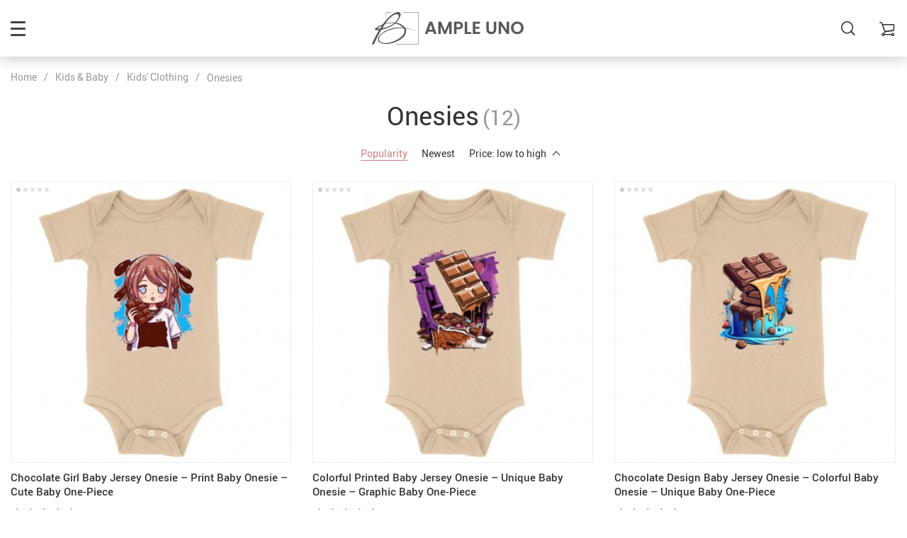

--- FILE ---
content_type: text/html; charset=UTF-8
request_url: https://ampleuno.shop/onesies/
body_size: 24788
content:
<!doctype html>
<html lang="en-US" class="no-js" xmlns="http://www.w3.org/1999/html">
<head>
    <link rel="shortcut icon" href="//ampleuno.shop/wp-content/uploads/2022/09/FaviconAmple-Uno.png"/>
    <meta charset="UTF-8">
    <meta name="viewport" content="width=device-width, initial-scale=1.0,minimum-scale=1.0, maximum-scale=1.0, user-scalable=no, shrink-to-fit=no">

    <title>Online shopping for Onesies with fast US shipping.</title>
            <meta name="description" content="Great selection and affordable prices! Fast US shipping. 100% money back guarantee. Friendly customer service."/>
            <meta name="keywords" content="Onesies, buy Onesies, Onesies"/>
            <meta property="og:title" content="Online shopping for Onesies with fast US shipping." />
            <meta property="og:description" content="Great selection and affordable prices! Fast US shipping. 100% money back guarantee. Friendly customer service." />
            
            <meta property="og:type" content="product" />
                <meta name='robots' content='index, follow, max-image-preview:large, max-snippet:-1, max-video-preview:-1' />

	<!-- This site is optimized with the Yoast SEO plugin v26.7 - https://yoast.com/wordpress/plugins/seo/ -->
	<link rel="canonical" href="https://ampleuno.shop/onesies/" />
	<meta property="og:locale" content="en_US" />
	<meta property="og:type" content="article" />
	<meta property="og:title" content="Onesies Archives - Ample Uno" />
	<meta property="og:url" content="https://ampleuno.shop/onesies/" />
	<meta property="og:site_name" content="Ample Uno" />
	<meta name="twitter:card" content="summary_large_image" />
	<script type="application/ld+json" class="yoast-schema-graph">{"@context":"https://schema.org","@graph":[{"@type":"CollectionPage","@id":"https://ampleuno.shop/onesies/","url":"https://ampleuno.shop/onesies/","name":"Onesies Archives - Ample Uno","isPartOf":{"@id":"https://ampleuno.shop/#website"},"primaryImageOfPage":{"@id":"https://ampleuno.shop/onesies/#primaryimage"},"image":{"@id":"https://ampleuno.shop/onesies/#primaryimage"},"thumbnailUrl":"https://img3.sellvia.com/uploads/2022/12/02/2a9f8322d57dedc994c9a9d86c62d6a7.jpeg","breadcrumb":{"@id":"https://ampleuno.shop/onesies/#breadcrumb"},"inLanguage":"en-US"},{"@type":"ImageObject","inLanguage":"en-US","@id":"https://ampleuno.shop/onesies/#primaryimage","url":"https://img3.sellvia.com/uploads/2022/12/02/2a9f8322d57dedc994c9a9d86c62d6a7.jpeg","contentUrl":"https://img3.sellvia.com/uploads/2022/12/02/2a9f8322d57dedc994c9a9d86c62d6a7.jpeg","width":800,"height":800},{"@type":"BreadcrumbList","@id":"https://ampleuno.shop/onesies/#breadcrumb","itemListElement":[{"@type":"ListItem","position":1,"name":"Home","item":"https://ampleuno.shop/"},{"@type":"ListItem","position":2,"name":"Kids &amp; Baby","item":"https://ampleuno.shop/kids-baby/"},{"@type":"ListItem","position":3,"name":"Kids' Clothing","item":"https://ampleuno.shop/kids-clothing/"},{"@type":"ListItem","position":4,"name":"Onesies"}]},{"@type":"WebSite","@id":"https://ampleuno.shop/#website","url":"https://ampleuno.shop/","name":"Ample Uno","description":"","potentialAction":[{"@type":"SearchAction","target":{"@type":"EntryPoint","urlTemplate":"https://ampleuno.shop/?s={search_term_string}"},"query-input":{"@type":"PropertyValueSpecification","valueRequired":true,"valueName":"search_term_string"}}],"inLanguage":"en-US"}]}</script>
	<!-- / Yoast SEO plugin. -->


<link rel="alternate" type="application/rss+xml" title="Ample Uno &raquo; Onesies Product Category Feed" href="https://ampleuno.shop/onesies/feed/" />
<style id='wp-img-auto-sizes-contain-inline-css' type='text/css'>
img:is([sizes=auto i],[sizes^="auto," i]){contain-intrinsic-size:3000px 1500px}
/*# sourceURL=wp-img-auto-sizes-contain-inline-css */
</style>

<link rel='stylesheet' id='vnc2_allstyle-css' href='https://ampleuno.shop/wp-content/themes/rubens/assets/css/allstyle.css?ver=1.0.0' type='text/css' media='all' />
<link rel='stylesheet' id='adstm-css' href='https://ampleuno.shop/wp-content/themes/rubens/style.css?ver=1.0.0' type='text/css' media='all' />
<link rel="https://api.w.org/" href="https://ampleuno.shop/wp-json/" /><link rel="EditURI" type="application/rsd+xml" title="RSD" href="https://ampleuno.shop/xmlrpc.php?rsd" />
<meta name="generator" content="WordPress 6.9" />
<style>
    </style>    <style>
            </style>

    
    <style rel="stylesheet">

            .mainowl .owl-dots .active span:before{transition: all 5s linear;}
        .mainowl .slick-dots .slick-active button:before{transition: all 5s linear;}
        .mainowl .swiper-pagination span.swiper-pagination-bullet-active:before{transition: all 5s linear;}
    
        .prime_good .owl-dots .active span:before{transition: all 10s linear;}
    .prime_good .slick-dots .slick-active button:before{transition: all 10s linear;}
    .prime_good .swiper-pagination span.swiper-pagination-bullet-active:before{transition: all 10s linear;}
    

        
    .benpic path{fill:#CF7F7F;stroke:#CF7F7F;}
    /*.pager a,.pager>span,.pager li span{color:#CF7F7F!important;}*/
    .pager li.active a,.pager li.active span{
        color:#CF7F7F!important;
        border-color:#CF7F7F!important;}
    .whitesocs.socs i{}
    .whitesocs.socs a:hover i {opacity:0.7;color:#CF7F7F!important}
    .subitem-nav li .active {color: #CF7F7F;}
    .subitem-nav li .active:after {background: #CF7F7F;}

    .mainnav ul li:hover>a,.mainnav ul li:active>a{background:#CF7F7F;}
    .size_chart_table tr+tr:hover{background:  }

    .contact_email a,.insta_block u,.call-item,.call-item:hover,.view_cart_cont,.Review_formcont>h5 span,.content a:not(.dropdown-item),a.size_chart_btn,.atc_flex a{color: #CF7F7F;}
    .content a:not(.dropdown-item):hover, .content a:not(.dropdown-item):active,a.size_chart_btn:hover,a.size_chart_btn:active,.contact_email a:hover,.contact_email a:active {
        border-bottom: 1px solid #CF7F7F;
    }
    .dark_tiny.tiny_border{color: #CF7F7F;}
    .dark_tiny.tiny_border:before{background: #CF7F7F;}


    .size_chart_table tr+tr:hover{background: #CF7F7F!important; }
    .link_sort a.active, .link_sort a:hover {color: #CF7F7F;border-bottom: 1px solid #CF7F7F;}



    

        .mainmenu>ul>li li>a:hover{color: #CF7F7F!important;}
    .mainmenu>ul>li.hovered>a,.mainmenu>ul>li>a:hover{color: #CF7F7F!important; border-color:#CF7F7F;}
    .mainmenu>ul>li a:hover>span, .mainmenu>ul>li.hovered>span{color: #CF7F7F!important;}
    .mainmenu>ul>li.hovered>.arrowdown:before,.mainmenu>ul>li a:hover>span:before{border-color: #CF7F7F!important;}

    @media (max-width: 767px){
        .mainmenu_adap li.last_active>a {
            color: #CF7F7F!important;
        }
    }

    
    

        .stars .star:before{color: #CF7F7F;}
    .stars_set .star:before{color: #CF7F7F!important;}
    

        div.cart .btn{
        background-color:#CF7F7F!important;
        border-color:#CF7F7F!important;}
    
        div.cart .btn:hover{
        background-color:#E4A2A2!important;
        border-color:#E4A2A2!important;}
    

        .btn-chery{
        background-color:#CF7F7F!important;
        border-color:#CF7F7F!important;}
    
        .btn-chery:hover{
        background-color:#E4A2A2!important;
        border-color:#E4A2A2!important;}
    

        .btn.btn-primary{
        background-color:#444!important;
        border-color:#444!important;}
    
        .btn.btn-primary:hover{
        background-color:#E4A2A2!important;
        border-color:#E4A2A2!important;}
    

    
    .submit-review{
        color:#262B3E!important;
        border-color:#262B3E!important;}
    input[type="submit"],button[type="submit"]:not(.btn-white),.btn-black,.attach_files{
        background-color:#262B3E!important;
        border-color:#262B3E!important;
        color:#fff!important;
    }
    .btn-white{color:#262B3E!important;
        border:2px solid #262B3E!important;}

            .submit-review:hover{
        color:#3D445E!important;
        border-color:#3D445E!important;}
    input[type="submit"]:hover,button[type="submit"]:not(.btn-white):hover,.btn-black:hover,.attach_files:hover{
        background-color:#3D445E!important;
        border-color:#3D445E!important;
        color:#fff!important;
    }

    .btn-white:hover{background-color:#3D445E!important;
        border:2px solid #3D445E!important;
        color:#fff!important;}
    

        .price .sale,.wrap-meta .newprice,.singlecartplateT .total-price,.ads-search-product .price{color:#444;}
    
        .sale_badge{background:#CF7F7F!important;}
    
        #addToCart,span.count_item{background-color:#7FCFCF!important;border-color:#7FCFCF!important;}
    
        #addToCart:hover{background-color:#96E0E0!important;border-color:#96E0E0!important;}
    


            .bgr_block.fullscreen_block a{color:#fff!important;}
    
        .bgr_block.fullscreen_block a span{color:#fff!important;}
    .bgr_block.fullscreen_block a span.tiny_border:before{background:#fff!important;}
    
        .bgr_block.fullscreen_block a span:hover{color:#fff!important;}
    .bgr_block.fullscreen_block a span.tiny_border:hover:before{background:#fff!important;}
    

            .footer{background:#262B3E!important;}
    
        .footer{color:#fff!important;}
    .footone h5:after,.footone h5:before{background:#fff!important;}
    
        .footer h5{color:#dadada!important;}
    
        .footer a{color:#fff!important;}
    
        .copyright{color:#dadada!important;}
    
            .prime_block .prime_block_header h2 {
            font-size: 60px!important;
        }
    
        @media (max-width: 767px){
        .prime_block .prime_block_header h2 {
            font-size: 40px!important;
        }
    }
    
            .mainowl .prime_block .prime_block_cta{font-size: 30px!important;}
    
        @media (max-width: 767px){
        .mainowl .prime_block .prime_block_cta{font-size: 24px!important;}
    }
    


            body:not(.menu_hovered) .mainhead:not(.fixed_header) .upheader i,body:not(.menu_hovered) .mainhead:not(.fixed_header) .upheader .currency_chooser .dropdown-toggle span{color:#dadada!important;}
    

        .prime_block_cta .btn-chery{background:#CF7F7F!important;border-color:#CF7F7F!important;}

    
        .prime_block_cta .btn-chery:hover{background:#E4A2A2!important;border-color:#E4A2A2!important;}
    
            @media (max-width: 767px){
            .adap_menu_footer {
                top: calc(100% - 50px);
            }
        }

    

    @media(min-width:1024px){
                     .scene0 {background: url(//ampleuno.shop/wp-content/uploads/2022/09/Slide_1.jpg) no-repeat center center transparent;background-size:cover;}
                }
                @media(max-width:1023px){
                     .scene0 {background: url(//ampleuno.shop/wp-content/uploads/2022/09/slider_home0_adap-Slide_1.jpg) no-repeat center center transparent;background-size:cover;}
                }
                @media(min-width:1024px){
                    .tt_inited .loaded .scene1 {background: url(//ampleuno.shop/wp-content/uploads/2022/09/Slide_2.jpg) no-repeat center center transparent;background-size:cover;}
                }
                @media(max-width:1023px){
                    .tt_inited .loaded .scene1 {background: url(//ampleuno.shop/wp-content/uploads/2022/09/slider_home1_adap-Slide_2.jpg) no-repeat center center transparent;background-size:cover;}
                }
                @media(min-width:1024px){
                    .tt_inited .loaded .scene2 {background: url(//ampleuno.shop/wp-content/uploads/2022/09/Slide_3.jpg) no-repeat center center transparent;background-size:cover;}
                }
                @media(max-width:1023px){
                    .tt_inited .loaded .scene2 {background: url(//ampleuno.shop/wp-content/uploads/2022/09/slider_home2_adap-Slide_3.jpg) no-repeat center center transparent;background-size:cover;}
                }
                

        .single_split,.s2{background:#f9f9f9!important;}
    .s2 .scroll_x_sku .value_cont::-webkit-scrollbar {height:5px;background:#f9f9f9;}
    .s2 .scroll_x_sku .value_cont::-webkit-scrollbar-thumb{background-color: #f9f9f9;border-top:1px solid #f9f9f9;border-bottom:1px solid #f9f9f9;}
    .s2 .scroll_x_sku .value_cont::-webkit-scrollbar-track{border-top:1px solid #f9f9f9;border-bottom:1px solid #f9f9f9;}
    .s2 .scroll_x_sku .sku-row:after {
        background-image: linear-gradient(to right,rgba(255,255,255,0),#f9f9f9);
    }
    

        .bs_cf {fill: #CF7F7F!important;}
    
        .bs_white{fill:#fff!important;}
    
    .logo span,.mainhead.fixed_header .logo span,.fixed_header .logo span,.menu_hovered .mainhead .logo span {color: #333!important;}
    

</style>    <link rel="preload" href="https://ampleuno.shop/wp-content/themes/rubens/webfonts/Roboto.woff" as="font" type="font/woff" crossorigin>
    <link rel="preload" href="https://ampleuno.shop/wp-content/themes/rubens/webfonts/Roboto-Medium.woff" as="font" type="font/woff" crossorigin>
    <link rel="preload" href="https://ampleuno.shop/wp-content/themes/rubens/webfonts/Roboto-Bold.woff" as="font" type="font/woff" crossorigin>
    <script>
        ajaxurl = 'https://ampleuno.shop/wp-admin/admin-ajax.php';
    </script>
    <style id='global-styles-inline-css' type='text/css'>
:root{--wp--preset--aspect-ratio--square: 1;--wp--preset--aspect-ratio--4-3: 4/3;--wp--preset--aspect-ratio--3-4: 3/4;--wp--preset--aspect-ratio--3-2: 3/2;--wp--preset--aspect-ratio--2-3: 2/3;--wp--preset--aspect-ratio--16-9: 16/9;--wp--preset--aspect-ratio--9-16: 9/16;--wp--preset--color--black: #000000;--wp--preset--color--cyan-bluish-gray: #abb8c3;--wp--preset--color--white: #ffffff;--wp--preset--color--pale-pink: #f78da7;--wp--preset--color--vivid-red: #cf2e2e;--wp--preset--color--luminous-vivid-orange: #ff6900;--wp--preset--color--luminous-vivid-amber: #fcb900;--wp--preset--color--light-green-cyan: #7bdcb5;--wp--preset--color--vivid-green-cyan: #00d084;--wp--preset--color--pale-cyan-blue: #8ed1fc;--wp--preset--color--vivid-cyan-blue: #0693e3;--wp--preset--color--vivid-purple: #9b51e0;--wp--preset--gradient--vivid-cyan-blue-to-vivid-purple: linear-gradient(135deg,rgb(6,147,227) 0%,rgb(155,81,224) 100%);--wp--preset--gradient--light-green-cyan-to-vivid-green-cyan: linear-gradient(135deg,rgb(122,220,180) 0%,rgb(0,208,130) 100%);--wp--preset--gradient--luminous-vivid-amber-to-luminous-vivid-orange: linear-gradient(135deg,rgb(252,185,0) 0%,rgb(255,105,0) 100%);--wp--preset--gradient--luminous-vivid-orange-to-vivid-red: linear-gradient(135deg,rgb(255,105,0) 0%,rgb(207,46,46) 100%);--wp--preset--gradient--very-light-gray-to-cyan-bluish-gray: linear-gradient(135deg,rgb(238,238,238) 0%,rgb(169,184,195) 100%);--wp--preset--gradient--cool-to-warm-spectrum: linear-gradient(135deg,rgb(74,234,220) 0%,rgb(151,120,209) 20%,rgb(207,42,186) 40%,rgb(238,44,130) 60%,rgb(251,105,98) 80%,rgb(254,248,76) 100%);--wp--preset--gradient--blush-light-purple: linear-gradient(135deg,rgb(255,206,236) 0%,rgb(152,150,240) 100%);--wp--preset--gradient--blush-bordeaux: linear-gradient(135deg,rgb(254,205,165) 0%,rgb(254,45,45) 50%,rgb(107,0,62) 100%);--wp--preset--gradient--luminous-dusk: linear-gradient(135deg,rgb(255,203,112) 0%,rgb(199,81,192) 50%,rgb(65,88,208) 100%);--wp--preset--gradient--pale-ocean: linear-gradient(135deg,rgb(255,245,203) 0%,rgb(182,227,212) 50%,rgb(51,167,181) 100%);--wp--preset--gradient--electric-grass: linear-gradient(135deg,rgb(202,248,128) 0%,rgb(113,206,126) 100%);--wp--preset--gradient--midnight: linear-gradient(135deg,rgb(2,3,129) 0%,rgb(40,116,252) 100%);--wp--preset--font-size--small: 13px;--wp--preset--font-size--medium: 20px;--wp--preset--font-size--large: 36px;--wp--preset--font-size--x-large: 42px;--wp--preset--spacing--20: 0.44rem;--wp--preset--spacing--30: 0.67rem;--wp--preset--spacing--40: 1rem;--wp--preset--spacing--50: 1.5rem;--wp--preset--spacing--60: 2.25rem;--wp--preset--spacing--70: 3.38rem;--wp--preset--spacing--80: 5.06rem;--wp--preset--shadow--natural: 6px 6px 9px rgba(0, 0, 0, 0.2);--wp--preset--shadow--deep: 12px 12px 50px rgba(0, 0, 0, 0.4);--wp--preset--shadow--sharp: 6px 6px 0px rgba(0, 0, 0, 0.2);--wp--preset--shadow--outlined: 6px 6px 0px -3px rgb(255, 255, 255), 6px 6px rgb(0, 0, 0);--wp--preset--shadow--crisp: 6px 6px 0px rgb(0, 0, 0);}:where(.is-layout-flex){gap: 0.5em;}:where(.is-layout-grid){gap: 0.5em;}body .is-layout-flex{display: flex;}.is-layout-flex{flex-wrap: wrap;align-items: center;}.is-layout-flex > :is(*, div){margin: 0;}body .is-layout-grid{display: grid;}.is-layout-grid > :is(*, div){margin: 0;}:where(.wp-block-columns.is-layout-flex){gap: 2em;}:where(.wp-block-columns.is-layout-grid){gap: 2em;}:where(.wp-block-post-template.is-layout-flex){gap: 1.25em;}:where(.wp-block-post-template.is-layout-grid){gap: 1.25em;}.has-black-color{color: var(--wp--preset--color--black) !important;}.has-cyan-bluish-gray-color{color: var(--wp--preset--color--cyan-bluish-gray) !important;}.has-white-color{color: var(--wp--preset--color--white) !important;}.has-pale-pink-color{color: var(--wp--preset--color--pale-pink) !important;}.has-vivid-red-color{color: var(--wp--preset--color--vivid-red) !important;}.has-luminous-vivid-orange-color{color: var(--wp--preset--color--luminous-vivid-orange) !important;}.has-luminous-vivid-amber-color{color: var(--wp--preset--color--luminous-vivid-amber) !important;}.has-light-green-cyan-color{color: var(--wp--preset--color--light-green-cyan) !important;}.has-vivid-green-cyan-color{color: var(--wp--preset--color--vivid-green-cyan) !important;}.has-pale-cyan-blue-color{color: var(--wp--preset--color--pale-cyan-blue) !important;}.has-vivid-cyan-blue-color{color: var(--wp--preset--color--vivid-cyan-blue) !important;}.has-vivid-purple-color{color: var(--wp--preset--color--vivid-purple) !important;}.has-black-background-color{background-color: var(--wp--preset--color--black) !important;}.has-cyan-bluish-gray-background-color{background-color: var(--wp--preset--color--cyan-bluish-gray) !important;}.has-white-background-color{background-color: var(--wp--preset--color--white) !important;}.has-pale-pink-background-color{background-color: var(--wp--preset--color--pale-pink) !important;}.has-vivid-red-background-color{background-color: var(--wp--preset--color--vivid-red) !important;}.has-luminous-vivid-orange-background-color{background-color: var(--wp--preset--color--luminous-vivid-orange) !important;}.has-luminous-vivid-amber-background-color{background-color: var(--wp--preset--color--luminous-vivid-amber) !important;}.has-light-green-cyan-background-color{background-color: var(--wp--preset--color--light-green-cyan) !important;}.has-vivid-green-cyan-background-color{background-color: var(--wp--preset--color--vivid-green-cyan) !important;}.has-pale-cyan-blue-background-color{background-color: var(--wp--preset--color--pale-cyan-blue) !important;}.has-vivid-cyan-blue-background-color{background-color: var(--wp--preset--color--vivid-cyan-blue) !important;}.has-vivid-purple-background-color{background-color: var(--wp--preset--color--vivid-purple) !important;}.has-black-border-color{border-color: var(--wp--preset--color--black) !important;}.has-cyan-bluish-gray-border-color{border-color: var(--wp--preset--color--cyan-bluish-gray) !important;}.has-white-border-color{border-color: var(--wp--preset--color--white) !important;}.has-pale-pink-border-color{border-color: var(--wp--preset--color--pale-pink) !important;}.has-vivid-red-border-color{border-color: var(--wp--preset--color--vivid-red) !important;}.has-luminous-vivid-orange-border-color{border-color: var(--wp--preset--color--luminous-vivid-orange) !important;}.has-luminous-vivid-amber-border-color{border-color: var(--wp--preset--color--luminous-vivid-amber) !important;}.has-light-green-cyan-border-color{border-color: var(--wp--preset--color--light-green-cyan) !important;}.has-vivid-green-cyan-border-color{border-color: var(--wp--preset--color--vivid-green-cyan) !important;}.has-pale-cyan-blue-border-color{border-color: var(--wp--preset--color--pale-cyan-blue) !important;}.has-vivid-cyan-blue-border-color{border-color: var(--wp--preset--color--vivid-cyan-blue) !important;}.has-vivid-purple-border-color{border-color: var(--wp--preset--color--vivid-purple) !important;}.has-vivid-cyan-blue-to-vivid-purple-gradient-background{background: var(--wp--preset--gradient--vivid-cyan-blue-to-vivid-purple) !important;}.has-light-green-cyan-to-vivid-green-cyan-gradient-background{background: var(--wp--preset--gradient--light-green-cyan-to-vivid-green-cyan) !important;}.has-luminous-vivid-amber-to-luminous-vivid-orange-gradient-background{background: var(--wp--preset--gradient--luminous-vivid-amber-to-luminous-vivid-orange) !important;}.has-luminous-vivid-orange-to-vivid-red-gradient-background{background: var(--wp--preset--gradient--luminous-vivid-orange-to-vivid-red) !important;}.has-very-light-gray-to-cyan-bluish-gray-gradient-background{background: var(--wp--preset--gradient--very-light-gray-to-cyan-bluish-gray) !important;}.has-cool-to-warm-spectrum-gradient-background{background: var(--wp--preset--gradient--cool-to-warm-spectrum) !important;}.has-blush-light-purple-gradient-background{background: var(--wp--preset--gradient--blush-light-purple) !important;}.has-blush-bordeaux-gradient-background{background: var(--wp--preset--gradient--blush-bordeaux) !important;}.has-luminous-dusk-gradient-background{background: var(--wp--preset--gradient--luminous-dusk) !important;}.has-pale-ocean-gradient-background{background: var(--wp--preset--gradient--pale-ocean) !important;}.has-electric-grass-gradient-background{background: var(--wp--preset--gradient--electric-grass) !important;}.has-midnight-gradient-background{background: var(--wp--preset--gradient--midnight) !important;}.has-small-font-size{font-size: var(--wp--preset--font-size--small) !important;}.has-medium-font-size{font-size: var(--wp--preset--font-size--medium) !important;}.has-large-font-size{font-size: var(--wp--preset--font-size--large) !important;}.has-x-large-font-size{font-size: var(--wp--preset--font-size--x-large) !important;}
/*# sourceURL=global-styles-inline-css */
</style>
<link rel='stylesheet' id='adstm-customization-css' href='//ampleuno.shop/wp-content/themes/rubens/adstm/customization/style.css?ver=4.7' type='text/css' media='all' />
<link rel='stylesheet' id='wp-block-library-css' href='https://ampleuno.shop/wp-includes/css/dist/block-library/style.min.css?ver=6.9' type='text/css' media='all' />
<style id='wp-block-library-inline-css' type='text/css'>
/*wp_block_styles_on_demand_placeholder:6968e521bbc68*/
/*# sourceURL=wp-block-library-inline-css */
</style>
<link rel='stylesheet' id='classic-theme-styles-css' href='https://ampleuno.shop/wp-includes/css/classic-themes.min.css?ver=6.9' type='text/css' media='all' />
<link rel='stylesheet' id='adsbundle_front-css' href='https://ampleuno.shop/wp-content/plugins/adsbundle/assets/css/adsbundle_front.css?ver=1.1.34' type='text/css' media='all' />
<link rel='stylesheet' id='slick_theme_upsell-css' href='https://ampleuno.shop/wp-content/plugins/adsupsell/assets/css/slick/slick-theme.css?ver=0.3.17' type='text/css' media='all' />
<link rel='stylesheet' id='slick_css_upsell-css' href='https://ampleuno.shop/wp-content/plugins/adsupsell/assets/css/slick/slick.css?ver=0.3.17' type='text/css' media='all' />
<link rel='stylesheet' id='front-adsupsell-style-rubens-css' href='//ampleuno.shop/wp-content/plugins/adsupsell/assets/css/themes/andy/upsell-style.css?ver=0.3.17' type='text/css' media='all' />
<link rel='stylesheet' id='adsurgency_style-css' href='https://ampleuno.shop/wp-content/plugins/adsurgency/assets/css/urgency_icons.css?ver=1.2.8' type='text/css' media='all' />
<link rel='stylesheet' id='tthg_style-css' href='https://ampleuno.shop/wp-content/plugins/productslideshow/css/ttgallery_single.min.css?ver=6.9' type='text/css' media='all' />
<link rel='stylesheet' id='front-flag-css' href='//ampleuno.shop/wp-content/plugins/sellvia-platform/assets/front/css/flags.css?ver=1.1.16.33' type='text/css' media='all' />
<link rel='stylesheet' id='front-cart-css' href='//ampleuno.shop/wp-content/plugins/sellvia-platform/assets/front/css/shopping_cart.css?ver=1.1.16.33' type='text/css' media='all' />
<link rel='stylesheet' id='search-product-css' href='//ampleuno.shop/wp-content/plugins/sellvia-platform/assets/front/css/search-product.css?ver=1.1.16.33' type='text/css' media='all' />
</head>
<body class="archive tax-product_cat term-onesies term-20 wp-theme-rubens wp-child-theme-rubens-child rubens js-items-lazy-load header_sticky_always js-show-pre-selected-variation ">
<div class="header_cont">
    <div class="container">
        <div class="upheader">
            <span class="img_link to_search">
                <i class="icon-scope"></i>
            </span>
                            <div class="cart">
        <a class="img_link carticons" href="https://ampleuno.shop/cart">
            <i class="icon-cart"></i>
            <span style="display:none" class="count_item" data-cart="quantity"></span>
        </a>
    </div>
    
	        </div>
        <div class="logo">
            <a href="https://ampleuno.shop"><img src="//ampleuno.shop/wp-content/uploads/2022/09/Logoheader_1Ample-Uno.png" alt=""/><img src="//ampleuno.shop/wp-content/uploads/2022/09/Logoheader_2Ample-Uno.png" alt=""/></a>
        </div>
        <div class="fixed_burger">
            <i></i>
            <i></i>
            <i></i>
        </div>
        <div class="mainmenu_cont">
            <div class="mainmenu" data-more="More">
                <ul><li id="menu-item-188" class="menu-item menu-item-type-taxonomy menu-item-object-product_cat menu-item-188"><a href="https://ampleuno.shop/best-sellers/">Best Sellers</a><div class='product-item item-sp' data-post_id="1358" data-currency="USD" data-_price="0.00" data-_price_nc="0.00" data-stock="47988" data-_salePrice="28.99" data-_salePrice_nc="28.99" data-price="US $0.00" data-salePrice="US $28.99" data-variation_default="lowest_price"  >
				<a href='https://ampleuno.shop/multifunctional-car-seat-organizer/'>
					<div class='thumb'>
						<div class='thumb-box'><div class='thumb-wrap'>        <img data-menusrc="https://img.sellvia.com/uploads/2021/11/08/722b0d.jpg-640x640.jpg?10000">
        </div><div class="tt_product_slide_show_pics arrows_hover dots_pos_0 dots_style_0 dots_color_0 nav_type_0 show_small_1" ><div><img data-tthg="https://img.sellvia.com/uploads/2021/11/08/722b0d.jpg-350x350.jpg?10000" alt=""></div><div><img data-tthg="https://img.sellvia.com/uploads/2021/11/08/48e10d.jpg-350x350.jpg?10000" alt=""></div><div><img data-tthg="https://img.sellvia.com/uploads/2021/11/08/d0aaa4.jpg-350x350.jpg?10000" alt=""></div><div><img data-tthg="https://img.sellvia.com/uploads/2021/11/08/8f48d0.jpg-350x350.jpg?10000" alt=""></div><div><img data-tthg="https://img.sellvia.com/uploads/2021/11/08/0e34f4.jpg-350x350.jpg?10000" alt=""></div><div><img data-tthg="https://img.sellvia.com/uploads/2021/11/08/ed9de3.jpg-350x350.jpg?10000" alt=""></div><div><img data-tthg="https://img.sellvia.com/uploads/2021/11/08/d91612.jpeg-350x350.jpeg?10000" alt=""></div></div></div>
					</div>
					<h4 itemprop='name'>Multifunctional Car Seat Organizer</h4>
					
					<span class='starscont'><div class="stars"><span class="star star-full"></span><span class="star star-full"></span><span class="star star-full"></span><span class="star star-full"></span><span class="star star-half"></span></div></span>
					<div class='price_stars_cont'>
                        <div class='price'>
                            <meta content='28.99'>
                            <meta content='USD'/>
                            <span class='sale js-salePrice'></span>
                        </div>
					</div>
				</a>
		</div><div class='product-item item-sp' data-post_id="1216" data-currency="USD" data-_price="0.00" data-_price_nc="0.00" data-stock="681" data-_salePrice="69.99" data-_salePrice_nc="69.99" data-price="US $0.00" data-salePrice="US $69.99" data-variation_default="lowest_price"  >
				<a href='https://ampleuno.shop/intelligent-neck-massager/'>
					<div class='thumb'>
						<div class='thumb-box'><div class='thumb-wrap'>        <img data-menusrc="https://img.sellvia.com/uploads/2021/11/08/5210d5.jpg-640x640.jpg?10000">
        </div><div class="tt_product_slide_show_pics arrows_hover dots_pos_0 dots_style_0 dots_color_0 nav_type_0 show_small_1" ><div><img data-tthg="https://img.sellvia.com/uploads/2021/11/08/5210d5.jpg-350x350.jpg?10000" alt=""></div><div><img data-tthg="https://img.sellvia.com/uploads/2021/11/08/c48408.jpeg-350x350.jpeg?10000" alt=""></div><div><img data-tthg="https://img.sellvia.com/uploads/2021/11/08/33c9e9.jpeg-350x350.jpeg?10000" alt=""></div><div><img data-tthg="https://img.sellvia.com/uploads/2021/11/08/775d99.jpeg-350x350.jpeg?10000" alt=""></div><div><img data-tthg="https://img.sellvia.com/uploads/2021/11/08/edd5cc.jpeg-350x350.jpeg?10000" alt=""></div><div><img data-tthg="https://img.sellvia.com/uploads/2021/11/08/dcaf02.jpeg-350x350.jpeg?10000" alt=""></div><div><img data-tthg="https://img.sellvia.com/uploads/2021/11/08/90ee4e.jpeg-350x350.jpeg?10000" alt=""></div><div><img data-tthg="https://img.sellvia.com/uploads/2021/11/08/50f5aa.jpeg-350x350.jpeg?10000" alt=""></div><div><img data-tthg="https://img.sellvia.com/uploads/2021/11/08/5e7ad4.jpeg-350x350.jpeg?10000" alt=""></div></div></div>
					</div>
					<h4 itemprop='name'>Intelligent Neck Massager</h4>
					
					<span class='starscont'><div class="stars"><span class="star star-full"></span><span class="star star-full"></span><span class="star star-full"></span><span class="star star-full"></span><span class="star star-half"></span></div></span>
					<div class='price_stars_cont'>
                        <div class='price'>
                            <meta content='69.99'>
                            <meta content='USD'/>
                            <span class='sale js-salePrice'></span>
                        </div>
					</div>
				</a>
		</div></li><li id="menu-item-189" class="menu-item menu-item-type-taxonomy menu-item-object-product_cat menu-item-189"><a href="https://ampleuno.shop/gadgets-electronics/">Gadgets &amp; Electronics</a><div class='product-item item-sp' data-post_id="5579" data-currency="USD" data-_price="0.00" data-_price_nc="0.00" data-stock="179" data-_salePrice="18.99" data-_salePrice_nc="18.99" data-price="US $0.00" data-salePrice="US $18.99" data-variation_default="lowest_price"  >
				<a href='https://ampleuno.shop/indestructible-magnetic-cable/'>
					<div class='thumb'>
						<div class='thumb-box'><div class='thumb-wrap'>        <img data-menusrc="https://img.sellvia.com/uploads/2021/11/08/11d422.jpg-640x640.jpg?10000">
        </div><div class="tt_product_slide_show_pics arrows_hover dots_pos_0 dots_style_0 dots_color_0 nav_type_0 show_small_1" ><div><img data-tthg="https://img.sellvia.com/uploads/2021/11/08/11d422.jpg-350x350.jpg?10000" alt=""></div><div><img data-tthg="https://img.sellvia.com/uploads/2021/11/08/f3f21c.jpg-350x350.jpg?10000" alt=""></div><div><img data-tthg="https://img.sellvia.com/uploads/2021/11/08/f3fbe7.jpeg-350x350.jpeg?10000" alt=""></div><div><img data-tthg="https://img.sellvia.com/uploads/2021/11/08/73b9ab.jpeg-350x350.jpeg?10000" alt=""></div><div><img data-tthg="https://img.sellvia.com/uploads/2021/11/08/ccf31d.jpeg-350x350.jpeg?10000" alt=""></div><div><img data-tthg="https://img.sellvia.com/uploads/2021/11/08/fbfea6.jpeg-350x350.jpeg?10000" alt=""></div><div><img data-tthg="https://img.sellvia.com/uploads/2021/11/08/6c8d3a.jpg-350x350.jpg?10000" alt=""></div><div><img data-tthg="https://img.sellvia.com/uploads/2021/11/08/6c32b8.jpg-350x350.jpg?10000" alt=""></div></div></div>
					</div>
					<h4 itemprop='name'>Indestructible Magnetic Cable</h4>
					
					<span class='starscont'><div class="stars"><span class="star star-full"></span><span class="star star-full"></span><span class="star star-full"></span><span class="star star-full"></span><span class="star star-half"></span></div></span>
					<div class='price_stars_cont'>
                        <div class='price'>
                            <meta content='18.99'>
                            <meta content='USD'/>
                            <span class='sale js-salePrice'></span>
                        </div>
					</div>
				</a>
		</div><div class='product-item item-sp' data-post_id="5523" data-currency="USD" data-_price="0.00" data-_price_nc="0.00" data-stock="452" data-_salePrice="24.99" data-_salePrice_nc="24.99" data-price="US $0.00" data-salePrice="US $24.99" data-variation_default="lowest_price"  >
				<a href='https://ampleuno.shop/anti-blue-light-gaming-glasses/'>
					<div class='thumb'>
						<div class='thumb-box'><div class='thumb-wrap'>        <img data-menusrc="https://img.sellvia.com/uploads/2021/11/08/94752c.jpg-640x640.jpg?10000">
        </div><div class="tt_product_slide_show_pics arrows_hover dots_pos_0 dots_style_0 dots_color_0 nav_type_0 show_small_1" ><div><img data-tthg="https://img.sellvia.com/uploads/2021/11/08/94752c.jpg-350x350.jpg?10000" alt=""></div><div><img data-tthg="https://img.sellvia.com/uploads/2021/11/08/0a388d.jpg-350x350.jpg?10000" alt=""></div><div><img data-tthg="https://img.sellvia.com/uploads/2021/11/08/f73de0.jpg-350x350.jpg?10000" alt=""></div><div><img data-tthg="https://img.sellvia.com/uploads/2021/11/08/1b463a.jpg-350x350.jpg?10000" alt=""></div></div></div>
					</div>
					<h4 itemprop='name'>Anti-Blue Light Gaming Glasses</h4>
					
					<span class='starscont'><div class="stars"><span class="star star-full"></span><span class="star star-full"></span><span class="star star-full"></span><span class="star star-full"></span><span class="star star-half"></span></div></span>
					<div class='price_stars_cont'>
                        <div class='price'>
                            <meta content='24.99'>
                            <meta content='USD'/>
                            <span class='sale js-salePrice'></span>
                        </div>
					</div>
				</a>
		</div></li><li id="menu-item-190" class="menu-item menu-item-type-taxonomy menu-item-object-product_cat menu-item-190"><a href="https://ampleuno.shop/home-kitchen/">Home &amp; Kitchen</a><div class='product-item item-sp' data-post_id="1383" data-currency="USD" data-_price="0.00" data-_price_nc="0.00" data-stock="409" data-_salePrice="59.99" data-_salePrice_nc="59.99" data-price="US $0.00" data-salePrice="US $59.99" data-variation_default="lowest_price"  >
				<a href='https://ampleuno.shop/multi-purpose-folding-shovel/'>
					<div class='thumb'>
						<div class='thumb-box'><div class='thumb-wrap'>        <img data-menusrc="https://img.sellvia.com/uploads/2021/11/08/1cde6c.jpg-640x640.jpg?10000">
        </div><div class="tt_product_slide_show_pics arrows_hover dots_pos_0 dots_style_0 dots_color_0 nav_type_0 show_small_1" ><div><img data-tthg="https://img.sellvia.com/uploads/2021/11/08/1cde6c.jpg-350x350.jpg?10000" alt=""></div><div><img data-tthg="https://img.sellvia.com/uploads/2021/11/08/afbcfb.jpg-350x350.jpg?10000" alt=""></div><div><img data-tthg="https://img.sellvia.com/uploads/2021/11/08/1bb580.jpeg-350x350.jpeg?10000" alt=""></div><div><img data-tthg="https://img.sellvia.com/uploads/2021/11/08/d64a19.jpeg-350x350.jpeg?10000" alt=""></div><div><img data-tthg="https://img.sellvia.com/uploads/2021/11/08/ebfe99.jpeg-350x350.jpeg?10000" alt=""></div><div><img data-tthg="https://img.sellvia.com/uploads/2021/11/08/e18c05.jpg-350x350.jpg?10000" alt=""></div><div><img data-tthg="https://img.sellvia.com/uploads/2021/11/08/c9ecd9.jpg-350x350.jpg?10000" alt=""></div><div><img data-tthg="https://img.sellvia.com/uploads/2021/11/08/dd80dc.jpg-350x350.jpg?10000" alt=""></div><div><img data-tthg="https://img.sellvia.com/uploads/2021/11/08/59928f.jpg-350x350.jpg?10000" alt=""></div></div></div>
					</div>
					<h4 itemprop='name'>Multi-Purpose Folding Shovel</h4>
					
					<span class='starscont'><div class="stars"><span class="star star-full"></span><span class="star star-full"></span><span class="star star-full"></span><span class="star star-full"></span><span class="star star-half"></span></div></span>
					<div class='price_stars_cont'>
                        <div class='price'>
                            <meta content='59.99'>
                            <meta content='USD'/>
                            <span class='sale js-salePrice'></span>
                        </div>
					</div>
				</a>
		</div><div class='product-item item-sp' data-post_id="1734" data-currency="USD" data-_price="0.00" data-_price_nc="0.00" data-stock="37" data-_salePrice="49.99" data-_salePrice_nc="49.99" data-price="US $0.00" data-salePrice="US $49.99" data-variation_default="lowest_price"  >
				<a href='https://ampleuno.shop/electric-mosquito-killer-lamp/'>
					<div class='thumb'>
						<div class='thumb-box'><div class='thumb-wrap'>        <img data-menusrc="https://img.sellvia.com/uploads/2021/11/08/f48f7d.jpg-640x640.jpg?10000">
        </div><div class="tt_product_slide_show_pics arrows_hover dots_pos_0 dots_style_0 dots_color_0 nav_type_0 show_small_1" ><div><img data-tthg="https://img.sellvia.com/uploads/2021/11/08/f48f7d.jpg-350x350.jpg?10000" alt=""></div><div><img data-tthg="https://img.sellvia.com/uploads/2021/11/08/c59404.jpg-350x350.jpg?10000" alt=""></div><div><img data-tthg="https://img.sellvia.com/uploads/2021/11/08/8ceafa.jpg-350x350.jpg?10000" alt=""></div><div><img data-tthg="https://img.sellvia.com/uploads/2021/11/08/a13804.jpg-350x350.jpg?10000" alt=""></div><div><img data-tthg="https://img.sellvia.com/uploads/2021/11/08/b6e8ae.jpg-350x350.jpg?10000" alt=""></div><div><img data-tthg="https://img.sellvia.com/uploads/2021/11/08/84a4ab.jpg-350x350.jpg?10000" alt=""></div></div></div>
					</div>
					<h4 itemprop='name'>Electric Mosquito Killer Lamp</h4>
					
					<span class='starscont'><div class="stars"><span class="star star-full"></span><span class="star star-full"></span><span class="star star-full"></span><span class="star star-full"></span><span class="star star-half"></span></div></span>
					<div class='price_stars_cont'>
                        <div class='price'>
                            <meta content='49.99'>
                            <meta content='USD'/>
                            <span class='sale js-salePrice'></span>
                        </div>
					</div>
				</a>
		</div></li><li id="menu-item-191" class="menu-item menu-item-type-taxonomy menu-item-object-product_cat current-product_cat-ancestor current-menu-ancestor menu-item-has-children menu-item-191"><a href="https://ampleuno.shop/kids-baby/">Kids &amp; Baby</a><div class='product-item item-sp' data-post_id="1337" data-currency="USD" data-_price="0.00" data-_price_nc="0.00" data-stock="31" data-_salePrice="44.99" data-_salePrice_nc="44.99" data-price="US $0.00" data-salePrice="US $44.99" data-variation_default="lowest_price"  >
				<a href='https://ampleuno.shop/starry-baby-night-light/'>
					<div class='thumb'>
						<div class='thumb-box'><div class='thumb-wrap'>        <img data-menusrc="https://img.sellvia.com/uploads/2021/11/08/767759.jpg-640x640.jpg?10000">
        </div><div class="tt_product_slide_show_pics arrows_hover dots_pos_0 dots_style_0 dots_color_0 nav_type_0 show_small_1" ><div><img data-tthg="https://img.sellvia.com/uploads/2021/11/08/767759.jpg-350x350.jpg?10000" alt=""></div><div><img data-tthg="https://img.sellvia.com/uploads/2021/11/08/1ac2e9.jpg-350x350.jpg?10000" alt=""></div><div><img data-tthg="https://img.sellvia.com/uploads/2021/11/08/3650c9.jpeg-350x350.jpeg?10000" alt=""></div><div><img data-tthg="https://img.sellvia.com/uploads/2021/11/08/20bf40.jpeg-350x350.jpeg?10000" alt=""></div><div><img data-tthg="https://img.sellvia.com/uploads/2021/11/08/bf6bd9.jpeg-350x350.jpeg?10000" alt=""></div><div><img data-tthg="https://img.sellvia.com/uploads/2021/11/08/783cd7.jpg-350x350.jpg?10000" alt=""></div></div></div>
					</div>
					<h4 itemprop='name'>Starry Baby Night Light</h4>
					
					<span class='starscont'><div class="stars"><span class="star star-full"></span><span class="star star-full"></span><span class="star star-full"></span><span class="star star-full"></span><span class="star star-half"></span></div></span>
					<div class='price_stars_cont'>
                        <div class='price'>
                            <meta content='44.99'>
                            <meta content='USD'/>
                            <span class='sale js-salePrice'></span>
                        </div>
					</div>
				</a>
		</div><div class='product-item item-sp' data-post_id="1163" data-currency="USD" data-_price="0.00" data-_price_nc="0.00" data-stock="749" data-_salePrice="86.99" data-_salePrice_nc="86.99" data-price="US $0.00" data-salePrice="US $86.99" data-variation_default="lowest_price"  >
				<a href='https://ampleuno.shop/baby-crib-backpack/'>
					<div class='thumb'>
						<div class='thumb-box'><div class='thumb-wrap'>        <img data-menusrc="https://img.sellvia.com/uploads/2021/11/08/3f03ff.jpg-640x640.jpg?10000">
        </div><div class="tt_product_slide_show_pics arrows_hover dots_pos_0 dots_style_0 dots_color_0 nav_type_0 show_small_1" ><div><img data-tthg="https://img.sellvia.com/uploads/2021/11/08/3f03ff.jpg-350x350.jpg?10000" alt=""></div><div><img data-tthg="https://img.sellvia.com/uploads/2021/11/08/389d29.jpg-350x350.jpg?10000" alt=""></div><div><img data-tthg="https://img.sellvia.com/uploads/2021/11/08/76bee0.jpg-350x350.jpg?10000" alt=""></div><div><img data-tthg="https://img.sellvia.com/uploads/2021/11/08/237ab8.jpg-350x350.jpg?10000" alt=""></div><div><img data-tthg="https://img.sellvia.com/uploads/2021/11/08/37b65e.jpg-350x350.jpg?10000" alt=""></div><div><img data-tthg="https://img.sellvia.com/uploads/2021/11/08/e15b50.jpg-350x350.jpg?10000" alt=""></div><div><img data-tthg="https://img.sellvia.com/uploads/2021/11/08/a00dc9.jpg-350x350.jpg?10000" alt=""></div></div></div>
					</div>
					<h4 itemprop='name'>Baby Crib Backpack</h4>
					
					<span class='starscont'><div class="stars"><span class="star star-full"></span><span class="star star-full"></span><span class="star star-full"></span><span class="star star-full"></span><span class="star star-half"></span></div></span>
					<div class='price_stars_cont'>
                        <div class='price'>
                            <meta content='86.99'>
                            <meta content='USD'/>
                            <span class='sale js-salePrice'></span>
                        </div>
					</div>
				</a>
		</div><span class='arrright'></span><ul>	<li id="menu-item-5866" class="menu-item menu-item-type-taxonomy menu-item-object-product_cat current-product_cat-ancestor current-menu-ancestor current-menu-parent current-product_cat-parent menu-item-has-children menu-item-5866"><a href="https://ampleuno.shop/kids-clothing/">Kids&#8217; Clothing</a><span class='arrright'></span><ul>		<li id="menu-item-5870" class="menu-item menu-item-type-taxonomy menu-item-object-product_cat menu-item-5870"><a href="https://ampleuno.shop/t-shirts/">T-Shirts</a></li>		<li id="menu-item-5868" class="menu-item menu-item-type-taxonomy menu-item-object-product_cat menu-item-5868"><a href="https://ampleuno.shop/hoodies/">Hoodies</a></li>		<li id="menu-item-5869" class="menu-item menu-item-type-taxonomy menu-item-object-product_cat current-menu-item menu-item-5869"><a href="https://ampleuno.shop/onesies/">Onesies</a></li>		<li id="menu-item-5871" class="menu-item menu-item-type-taxonomy menu-item-object-product_cat menu-item-5871"><a href="https://ampleuno.shop/tanks/">Tanks</a></li></ul></li>	<li id="menu-item-5865" class="menu-item menu-item-type-taxonomy menu-item-object-product_cat menu-item-5865"><a href="https://ampleuno.shop/baby-feeding/">Baby Feeding</a></li>	<li id="menu-item-5867" class="menu-item menu-item-type-taxonomy menu-item-object-product_cat menu-item-5867"><a href="https://ampleuno.shop/puzzles/">Puzzles</a></li></ul></li><li id="menu-item-194" class="menu-item menu-item-type-taxonomy menu-item-object-product_cat menu-item-194"><a href="https://ampleuno.shop/pet-supplies/">Pet Supplies</a><div class='product-item item-sp' data-post_id="1359" data-currency="USD" data-_price="0.00" data-_price_nc="0.00" data-stock="73" data-_salePrice="26.99" data-_salePrice_nc="26.99" data-price="US $0.00" data-salePrice="US $26.99" data-variation_default="lowest_price"  >
				<a href='https://ampleuno.shop/windmill-cat-toy/'>
					<div class='thumb'>
						<div class='thumb-box'><div class='thumb-wrap'>        <img data-menusrc="https://img.sellvia.com/uploads/2021/11/08/ce86a3.jpg-640x640.jpg?10000">
        </div><div class="tt_product_slide_show_pics arrows_hover dots_pos_0 dots_style_0 dots_color_0 nav_type_0 show_small_1" ><div><img data-tthg="https://img.sellvia.com/uploads/2021/11/08/ce86a3.jpg-350x350.jpg?10000" alt=""></div><div><img data-tthg="https://img.sellvia.com/uploads/2021/11/08/84bbf3.jpg-350x350.jpg?10000" alt=""></div><div><img data-tthg="https://img.sellvia.com/uploads/2021/11/08/a400e4.jpeg-350x350.jpeg?10000" alt=""></div><div><img data-tthg="https://img.sellvia.com/uploads/2021/11/08/1378f1.jpg-350x350.jpg?10000" alt=""></div><div><img data-tthg="https://img.sellvia.com/uploads/2021/11/08/804720.jpeg-350x350.jpeg?10000" alt=""></div><div><img data-tthg="https://img.sellvia.com/uploads/2021/11/08/75c67e.jpg-350x350.jpg?10000" alt=""></div><div><img data-tthg="https://img.sellvia.com/uploads/2021/11/08/d4e796.jpeg-350x350.jpeg?10000" alt=""></div><div><img data-tthg="https://img.sellvia.com/uploads/2021/11/08/0a1e67.jpeg-350x350.jpeg?10000" alt=""></div><div><img data-tthg="https://img.sellvia.com/uploads/2021/11/08/2e7401.jpeg-350x350.jpeg?10000" alt=""></div><div><img data-tthg="https://img.sellvia.com/uploads/2021/11/08/44304b.jpeg-350x350.jpeg?10000" alt=""></div><div><img data-tthg="https://img.sellvia.com/uploads/2021/11/08/323ef5.jpg-350x350.jpg?10000" alt=""></div></div></div>
					</div>
					<h4 itemprop='name'>Windmill Cat Toy</h4>
					
					<span class='starscont'><div class="stars"><span class="star star-full"></span><span class="star star-full"></span><span class="star star-full"></span><span class="star star-full"></span><span class="star star-half"></span></div></span>
					<div class='price_stars_cont'>
                        <div class='price'>
                            <meta content='26.99'>
                            <meta content='USD'/>
                            <span class='sale js-salePrice'></span>
                        </div>
					</div>
				</a>
		</div><div class='product-item item-sp' data-post_id="1253" data-currency="USD" data-_price="0.00" data-_price_nc="0.00" data-stock="59" data-_salePrice="46.99" data-_salePrice_nc="46.99" data-price="US $0.00" data-salePrice="US $46.99" data-variation_default="lowest_price"  >
				<a href='https://ampleuno.shop/rechargeable-professional-dog-nail-grinder/'>
					<div class='thumb'>
						<div class='thumb-box'><div class='thumb-wrap'>        <img data-menusrc="https://img.sellvia.com/uploads/2021/11/08/78263f.jpg-640x640.jpg?10000">
        </div><div class="tt_product_slide_show_pics arrows_hover dots_pos_0 dots_style_0 dots_color_0 nav_type_0 show_small_1" ><div><img data-tthg="https://img.sellvia.com/uploads/2021/11/08/78263f.jpg-350x350.jpg?10000" alt=""></div><div><img data-tthg="https://img.sellvia.com/uploads/2021/11/08/e75e3d.jpg-350x350.jpg?10000" alt=""></div><div><img data-tthg="https://img.sellvia.com/uploads/2021/11/08/76b6e3.jpg-350x350.jpg?10000" alt=""></div><div><img data-tthg="https://img.sellvia.com/uploads/2021/11/08/ecddde.jpg-350x350.jpg?10000" alt=""></div><div><img data-tthg="https://img.sellvia.com/uploads/2021/11/08/5f22b8.jpg-350x350.jpg?10000" alt=""></div><div><img data-tthg="https://img.sellvia.com/uploads/2021/11/08/073b32.jpg-350x350.jpg?10000" alt=""></div></div></div>
					</div>
					<h4 itemprop='name'>Rechargeable Professional Dog Nail Grinder</h4>
					
					<span class='starscont'><div class="stars"><span class="star star-full"></span><span class="star star-full"></span><span class="star star-full"></span><span class="star star-full"></span><span class="star star-half"></span></div></span>
					<div class='price_stars_cont'>
                        <div class='price'>
                            <meta content='46.99'>
                            <meta content='USD'/>
                            <span class='sale js-salePrice'></span>
                        </div>
					</div>
				</a>
		</div></li><li id="menu-item-7407" class="menu-item menu-item-type-taxonomy menu-item-object-product_cat menu-item-7407"><a href="https://ampleuno.shop/super-deals/">Super Deals</a><div class='product-item item-sp' data-post_id="7478" data-currency="USD" data-_price="26.00" data-_price_nc="26.00" data-stock="95155" data-_salePrice="10.58" data-_salePrice_nc="10.58" data-price="US $26.00" data-salePrice="US $10.58" data-variation_default="lowest_price"  >
				<a href='https://ampleuno.shop/pet-grooming-and-deshedding-glove/'>
					<div class='thumb'>
						<div class='thumb-box'><div class='thumb-wrap'>        <img data-menusrc="https://img1.sellvia.com/uploads/2024/02/09/1-35.jpg-640x640.jpg?10000">
        </div><div class="tt_product_slide_show_pics arrows_hover dots_pos_0 dots_style_0 dots_color_0 nav_type_0 show_small_1" ><div><img data-tthg="https://img1.sellvia.com/uploads/2024/02/09/1-35.jpg-350x350.jpg?10000" alt=""></div><div><img data-tthg="https://img1.sellvia.com/uploads/2024/02/09/81o7natedvl-ac-uf1000-1000-ql80.jpg-350x350.jpg?10000" alt=""></div><div><img data-tthg="https://img1.sellvia.com/uploads/2024/02/09/81tjm0kj-as-ac-sl1500.jpg-350x350.jpg?10000" alt=""></div><div><img data-tthg="https://img1.sellvia.com/uploads/2024/02/09/81hbdqdtzps-ac-sl1500.jpg-350x350.jpg?10000" alt=""></div><div><img data-tthg="https://img1.sellvia.com/uploads/2024/02/09/81yyv7l-wos-ac-sl1500.jpg-350x350.jpg?10000" alt=""></div><div><img data-tthg="https://img1.sellvia.com/uploads/2024/02/09/1-35.jpg-350x350.jpg?10000" alt=""></div></div></div>
					</div>
					<h4 itemprop='name'>Pet Grooming and Deshedding Glove</h4>
					<div class="sale_badge">on sale</div>
					<span class='starscont'><div class="stars"><span class="star star-full"></span><span class="star star-full"></span><span class="star star-full"></span><span class="star star-full"></span><span class="star star-half"></span></div></span>
					<div class='price_stars_cont'>
                        <div class='price'>
                            <meta content='10.58'>
                            <meta content='USD'/>
                            <span class='sale js-salePrice'></span><small class='old js-price'></small>
                        </div>
					</div>
				</a>
		</div><div class='product-item item-sp' data-post_id="7550" data-currency="USD" data-_price="12.33" data-_price_nc="12.33" data-stock="14039" data-_salePrice="4.48" data-_salePrice_nc="4.48" data-price="US $12.33" data-salePrice="US $4.48" data-variation_default="lowest_price"  >
				<a href='https://ampleuno.shop/iphone-tempered-glass-screen-protector-for-11-12-pro-max-and-more/'>
					<div class='thumb'>
						<div class='thumb-box'><div class='thumb-wrap'>        <img data-menusrc="https://img1.sellvia.com/uploads/2024/02/09/db43020083740b2d1bd6060a21ea1ab2-1-upphoto-noise-scale-level3-x1-010000.jpg-640x640.jpg?10000">
        </div><div class="tt_product_slide_show_pics arrows_hover dots_pos_0 dots_style_0 dots_color_0 nav_type_0 show_small_1" ><div><img data-tthg="https://img1.sellvia.com/uploads/2024/02/09/db43020083740b2d1bd6060a21ea1ab2-1-upphoto-noise-scale-level3-x1-010000.jpg-350x350.jpg?10000" alt=""></div><div><img data-tthg="https://img1.sellvia.com/uploads/2024/02/09/image-1-upphoto-noise-scale-level3-x1-010000-1.jpg-350x350.jpg?10000" alt=""></div><div><img data-tthg="https://img1.sellvia.com/uploads/2024/02/09/image-3-upphoto-noise-scale-level3-x1-010000-1.jpg-350x350.jpg?10000" alt=""></div><div><img data-tthg="https://img1.sellvia.com/uploads/2024/02/09/image-4-upphoto-noise-scale-level3-x1-010000-1.jpg-350x350.jpg?10000" alt=""></div><div><img data-tthg="https://img1.sellvia.com/uploads/2024/02/09/image-5-upphoto-noise-scale-level3-x1-010000.jpg-350x350.jpg?10000" alt=""></div><div><img data-tthg="https://img1.sellvia.com/uploads/2024/02/09/image-6-upphoto-noise-scale-level3-x1-010000-1.jpg-350x350.jpg?10000" alt=""></div></div></div>
					</div>
					<h4 itemprop='name'>iPhone Tempered Glass Screen Protector for 11, 12 Pro Max and More</h4>
					<div class="sale_badge">on sale</div>
					<span class='starscont'><div class="stars"><span class="star star-full"></span><span class="star star-full"></span><span class="star star-full"></span><span class="star star-full"></span><span class="star star-half"></span></div></span>
					<div class='price_stars_cont'>
                        <div class='price'>
                            <meta content='4.48'>
                            <meta content='USD'/>
                            <span class='sale js-salePrice'></span><small class='old js-price'></small>
                        </div>
					</div>
				</a>
		</div></li><li id="menu-item-8505" class="menu-item menu-item-type-taxonomy menu-item-object-product_cat menu-item-8505"><a href="https://ampleuno.shop/advanced-technologies/">Advanced Technologies</a><div class='product-item item-sp' data-post_id="10663" data-currency="USD" data-_price="0.00" data-_price_nc="0.00" data-stock="8426" data-_salePrice="279.99" data-_salePrice_nc="279.99" data-price="US $0.00" data-salePrice="US $279.99" data-variation_default="lowest_price"  >
				<a href='https://ampleuno.shop/8k-dual-camera-gps-drone-with-brushless-motors-and-obstacle-avoidance/'>
					<div class='thumb'>
						<div class='thumb-box'><div class='thumb-wrap'>        <img data-menusrc="https://img1.sellvia.com/uploads/2024/03/13/561de8005e27a3b645f7fedd7b47d264.webp-640x640.webp?10000">
        </div><div class="tt_product_slide_show_pics arrows_hover dots_pos_0 dots_style_0 dots_color_0 nav_type_0 show_small_1" ><div><img data-tthg="https://img1.sellvia.com/uploads/2024/03/13/561de8005e27a3b645f7fedd7b47d264.webp-350x350.webp?10000" alt=""></div><div><img data-tthg="https://img1.sellvia.com/uploads/2024/03/13/72982bdec9153bbd76acaaa9959440a7.webp-350x350.webp?10000" alt=""></div><div><img data-tthg="https://img1.sellvia.com/uploads/2024/03/13/44cf91221a22acb93dbb49e0d16226be.webp-350x350.webp?10000" alt=""></div><div><img data-tthg="https://img1.sellvia.com/uploads/2024/03/13/914403ba629f284c73e4d46bbcfb6466.webp-350x350.webp?10000" alt=""></div><div><img data-tthg="https://img1.sellvia.com/uploads/2024/03/15/f9a2f3284f92bf7bfe268252a36b2b85.jpg-350x350.jpg?10000" alt=""></div><div><img data-tthg="https://img1.sellvia.com/uploads/2024/03/15/eea888d4c0d125001f9efad01c12de57.jpg-350x350.jpg?10000" alt=""></div><div><img data-tthg="https://img1.sellvia.com/uploads/2024/03/15/a18e0bca44e36419769cb65c70919d75.jpg-350x350.jpg?10000" alt=""></div><div><img data-tthg="https://img1.sellvia.com/uploads/2024/03/15/640512a6adae64c48f2b285199a94d66.jpg-350x350.jpg?10000" alt=""></div><div><img data-tthg="https://img1.sellvia.com/uploads/2024/03/15/561de8005e27a3b645f7fedd7b47d264.jpg-350x350.jpg?10000" alt=""></div><div><img data-tthg="https://img1.sellvia.com/uploads/2024/03/15/4fe65bbe30a9fbe3cdbff4abdc045978.jpg-350x350.jpg?10000" alt=""></div></div></div>
					</div>
					<h4 itemprop='name'>8K Dual-Camera GPS Drone with Brushless Motors and Obstacle Avoidance</h4>
					
					<span class='starscont'><div class="stars"><span class="star star-full"></span><span class="star star-full"></span><span class="star star-full"></span><span class="star star-full"></span><span class="star star-full"></span></div></span>
					<div class='price_stars_cont'>
                        <div class='price'>
                            <meta content='279.99'>
                            <meta content='USD'/>
                            <span class='sale js-salePrice'></span>
                        </div>
					</div>
				</a>
		</div><div class='product-item item-sp' data-post_id="10814" data-currency="USD" data-_price="0.00" data-_price_nc="0.00" data-stock="943" data-_salePrice="272.99" data-_salePrice_nc="272.99" data-price="US $0.00" data-salePrice="US $272.99" data-variation_default="lowest_price"  >
				<a href='https://ampleuno.shop/8k-dual-camera-hd-drone/'>
					<div class='thumb'>
						<div class='thumb-box'><div class='thumb-wrap'>        <img data-menusrc="https://img1.sellvia.com/uploads/2024/03/12/1-195.webp-640x640.webp?10000">
        </div><div class="tt_product_slide_show_pics arrows_hover dots_pos_0 dots_style_0 dots_color_0 nav_type_0 show_small_1" ><div><img data-tthg="https://img1.sellvia.com/uploads/2024/03/12/1-195.webp-350x350.webp?10000" alt=""></div><div><img data-tthg="https://img1.sellvia.com/uploads/2024/03/12/727cca52df3392ac7b92cf67895a4a79.jpg-350x350.jpg?10000" alt=""></div><div><img data-tthg="https://img1.sellvia.com/uploads/2024/03/12/2636fc51c95d1c4845a158f44f389a4c.jpg-350x350.jpg?10000" alt=""></div><div><img data-tthg="https://img1.sellvia.com/uploads/2024/03/12/8746d13f46b52541b26bc7d8b31ed00f.jpg-350x350.jpg?10000" alt=""></div><div><img data-tthg="https://img1.sellvia.com/uploads/2024/03/12/5e91fcbd26e7c9121034fb018100fd00.webp-350x350.webp?10000" alt=""></div><div><img data-tthg="https://img1.sellvia.com/uploads/2024/03/12/150ecd29504a7a34cb123fa8aa1b980e.jpg-350x350.jpg?10000" alt=""></div><div><img data-tthg="https://img1.sellvia.com/uploads/2024/03/12/0a2757d805cc2b259adb530a9acaa99f.jpg-350x350.jpg?10000" alt=""></div><div><img data-tthg="https://img1.sellvia.com/uploads/2024/03/12/a72f17b214b7dca11075c8a576ccfa72.webp-350x350.webp?10000" alt=""></div><div><img data-tthg="https://img1.sellvia.com/uploads/2024/03/12/de40e667d52c88fde75d0f691ee57e69.jpg-350x350.jpg?10000" alt=""></div><div><img data-tthg="https://img1.sellvia.com/uploads/2024/03/12/73f216d02642da9cc3a370aafe81ee64.jpg-350x350.jpg?10000" alt=""></div><div><img data-tthg="https://img1.sellvia.com/uploads/2024/03/12/62d358e6742e711ab76f86bdca9c11d7.jpg-350x350.jpg?10000" alt=""></div><div><img data-tthg="https://img1.sellvia.com/uploads/2024/03/12/6ee6cde0b1ababd6b2d2f49319025515.webp-350x350.webp?10000" alt=""></div></div></div>
					</div>
					<h4 itemprop='name'>8K Dual-Camera HD Drone</h4>
					
					<span class='starscont'><div class="stars"><span class="star star-full"></span><span class="star star-full"></span><span class="star star-full"></span><span class="star star-full"></span><span class="star star-full"></span></div></span>
					<div class='price_stars_cont'>
                        <div class='price'>
                            <meta content='272.99'>
                            <meta content='USD'/>
                            <span class='sale js-salePrice'></span>
                        </div>
					</div>
				</a>
		</div></li><li id="menu-item-8506" class="menu-item menu-item-type-taxonomy menu-item-object-product_cat menu-item-8506"><a href="https://ampleuno.shop/bathroom/">Bathroom</a><div class='product-item item-sp' data-post_id="13947" data-currency="USD" data-_price="1799.99" data-_price_nc="1799.99" data-stock="99" data-_salePrice="1399.99" data-_salePrice_nc="1399.99" data-price="US $1,799.99" data-salePrice="US $1,399.99" data-variation_default="lowest_price"  >
				<a href='https://ampleuno.shop/elegant-led-vanity-mirror-with-rgb-backlight-dimmable-anti-fog-features-for-modern-bathrooms/'>
					<div class='thumb'>
						<div class='thumb-box'><div class='thumb-wrap'>        <img data-menusrc="https://img1.sellvia.com/uploads/2024/02/27/ykdutlk.jpg-640x640.jpg?10000">
        </div><div class="tt_product_slide_show_pics arrows_hover dots_pos_0 dots_style_0 dots_color_0 nav_type_0 show_small_1" ><div><img data-tthg="https://img1.sellvia.com/uploads/2024/02/27/ykdutlk.jpg-350x350.jpg?10000" alt=""></div><div><img data-tthg="https://img1.sellvia.com/uploads/2024/02/27/fghjkl-lkjhg.webp-350x350.webp?10000" alt=""></div><div><img data-tthg="https://img1.sellvia.com/uploads/2024/02/27/rykoycf8upo.webp-350x350.webp?10000" alt=""></div><div><img data-tthg="https://img11.sellvia.com/uploads/2023/11/16/1991fdd02c05312459bd24031f27aea1.jpg-350x350.jpg?10000" alt=""></div><div><img data-tthg="https://img11.sellvia.com/uploads/2023/11/16/a032d344dad7f859ca45a4395f594039.jpg-350x350.jpg?10000" alt=""></div><div><img data-tthg="https://img11.sellvia.com/uploads/2023/11/16/a9428fc81c713c09d0ff5bf02a6e8f09.jpg-350x350.jpg?10000" alt=""></div></div></div>
					</div>
					<h4 itemprop='name'>Elegant LED Vanity Mirror with RGB Backlight &amp; Dimmable Anti-Fog Features for Modern Bathrooms</h4>
					<div class="sale_badge">on sale</div>
					<span class='starscont'><div class="stars"><span class="star star-full"></span><span class="star star-full"></span><span class="star star-full"></span><span class="star star-full"></span><span class="star star-full"></span></div></span>
					<div class='price_stars_cont'>
                        <div class='price'>
                            <meta content='1399.99'>
                            <meta content='USD'/>
                            <span class='sale js-salePrice'></span><small class='old js-price'></small>
                        </div>
					</div>
				</a>
		</div><div class='product-item item-sp' data-post_id="8957" data-currency="USD" data-_price="0.00" data-_price_nc="0.00" data-stock="1991" data-_salePrice="1199.69" data-_salePrice_nc="1199.69" data-price="US $0.00" data-salePrice="US $1,199.69" data-variation_default="lowest_price"  >
				<a href='https://ampleuno.shop/luxury-square-floor-standing-bathtub-faucet-with-waterfall-mixer/'>
					<div class='thumb'>
						<div class='thumb-box'><div class='thumb-wrap'>        <img data-menusrc="https://img1.sellvia.com/uploads/2024/03/06/619butuemtl-ac-sl1500-upphoto-noise-level3-tta.jpg-640x640.jpg?10000">
        </div><div class="tt_product_slide_show_pics arrows_hover dots_pos_0 dots_style_0 dots_color_0 nav_type_0 show_small_1" ><div><img data-tthg="https://img1.sellvia.com/uploads/2024/03/06/619butuemtl-ac-sl1500-upphoto-noise-level3-tta.jpg-350x350.jpg?10000" alt=""></div><div><img data-tthg="https://img1.sellvia.com/uploads/2024/03/06/719omn1oadl-ac-sl1500.jpg-350x350.jpg?10000" alt=""></div><div><img data-tthg="https://img1.sellvia.com/uploads/2024/03/06/71bwphq6xcl-ac-sl1500.jpg-350x350.jpg?10000" alt=""></div><div><img data-tthg="https://img1.sellvia.com/uploads/2024/03/06/61x46up9-wl-ac-sl1500.jpg-350x350.jpg?10000" alt=""></div><div><img data-tthg="https://img1.sellvia.com/uploads/2024/03/06/71hs7c41gsl-ac-sl1500.jpg-350x350.jpg?10000" alt=""></div><div><img data-tthg="https://img1.sellvia.com/uploads/2024/03/06/71xgtfsqozl-ac-sl1500.jpg-350x350.jpg?10000" alt=""></div><div><img data-tthg="https://img1.sellvia.com/uploads/2024/03/06/71-xe3vqcil-ac-sl1500.jpg-350x350.jpg?10000" alt=""></div><div><img data-tthg="https://img1.sellvia.com/uploads/2024/03/06/71czufnujll-ac-sl1500.jpg-350x350.jpg?10000" alt=""></div></div></div>
					</div>
					<h4 itemprop='name'>Luxury Square Floor Standing Bathtub Faucet with Waterfall Mixer</h4>
					
					<span class='starscont'><div class="stars"><span class="star star-full"></span><span class="star star-full"></span><span class="star star-full"></span><span class="star star-full"></span><span class="star star-half"></span></div></span>
					<div class='price_stars_cont'>
                        <div class='price'>
                            <meta content='1199.69'>
                            <meta content='USD'/>
                            <span class='sale js-salePrice'></span>
                        </div>
					</div>
				</a>
		</div></li><li id="menu-item-8507" class="menu-item menu-item-type-taxonomy menu-item-object-product_cat menu-item-8507"><a href="https://ampleuno.shop/furniture/">Furniture</a><div class='product-item item-sp' data-post_id="13482" data-currency="USD" data-_price="0.00" data-_price_nc="0.00" data-stock="173" data-_salePrice="1199.99" data-_salePrice_nc="1199.99" data-price="US $0.00" data-salePrice="US $1,199.99" data-variation_default="lowest_price"  >
				<a href='https://ampleuno.shop/modern-minimalist-metal-side-table/'>
					<div class='thumb'>
						<div class='thumb-box'><div class='thumb-wrap'>        <img data-menusrc="https://img1.sellvia.com/uploads/2024/02/28/3-77.webp-640x640.webp?10000">
        </div><div class="tt_product_slide_show_pics arrows_hover dots_pos_0 dots_style_0 dots_color_0 nav_type_0 show_small_1" ><div><img data-tthg="https://img1.sellvia.com/uploads/2024/02/28/3-77.webp-350x350.webp?10000" alt=""></div><div><img data-tthg="https://img1.sellvia.com/uploads/2024/02/28/6-60.webp-350x350.webp?10000" alt=""></div><div><img data-tthg="https://img1.sellvia.com/uploads/2024/02/28/2-105.webp-350x350.webp?10000" alt=""></div><div><img data-tthg="https://img1.sellvia.com/uploads/2024/02/28/3-77.webp-350x350.webp?10000" alt=""></div><div><img data-tthg="https://img1.sellvia.com/uploads/2024/02/28/4-72.webp-350x350.webp?10000" alt=""></div><div><img data-tthg="https://img1.sellvia.com/uploads/2024/02/28/pl.webp-350x350.webp?10000" alt=""></div></div></div>
					</div>
					<h4 itemprop='name'>Modern Minimalist Metal Side Table</h4>
					
					<span class='starscont'><div class="stars"><span class="star star-full"></span><span class="star star-full"></span><span class="star star-full"></span><span class="star star-full"></span><span class="star star-half"></span></div></span>
					<div class='price_stars_cont'>
                        <div class='price'>
                            <meta content='1199.99'>
                            <meta content='USD'/>
                            <span class='sale js-salePrice'></span>
                        </div>
					</div>
				</a>
		</div><div class='product-item item-sp' data-post_id="9597" data-currency="USD" data-_price="0.00" data-_price_nc="0.00" data-stock="1461" data-_salePrice="1699.99" data-_salePrice_nc="1699.99" data-price="US $0.00" data-salePrice="US $1,699.99" data-variation_default="lowest_price"  >
				<a href='https://ampleuno.shop/nordic-modern-solid-wood-fabric-leisure-chair/'>
					<div class='thumb'>
						<div class='thumb-box'><div class='thumb-wrap'>        <img data-menusrc="https://img11.sellvia.com/uploads/2023/11/15/505785b19d259bd5c67572012a1ae0ae.jpg-640x640.jpg?10000">
        </div><div class="tt_product_slide_show_pics arrows_hover dots_pos_0 dots_style_0 dots_color_0 nav_type_0 show_small_1" ><div><img data-tthg="https://img11.sellvia.com/uploads/2023/11/15/505785b19d259bd5c67572012a1ae0ae.jpg-350x350.jpg?10000" alt=""></div><div><img data-tthg="https://img1.sellvia.com/uploads/2024/03/05/o1cn01stxmix1dxfuvf4qfj-4116813745-auto-x2-colored.jpg-350x350.jpg?10000" alt=""></div><div><img data-tthg="https://img1.sellvia.com/uploads/2024/03/05/o1cn01qvbi0h1dxfurscsvh-4116813745-auto-x2-colored.jpg-350x350.jpg?10000" alt=""></div><div><img data-tthg="https://img1.sellvia.com/uploads/2024/03/05/o1cn01j5fkz01dxfuqy7vkr-4116813745-auto-x2-colored.jpg-350x350.jpg?10000" alt=""></div><div><img data-tthg="https://img1.sellvia.com/uploads/2024/03/05/o1cn01bch54e1dxfurcaxba-4116813745-auto-x2-colored.jpg-350x350.jpg?10000" alt=""></div><div><img data-tthg="https://img1.sellvia.com/uploads/2024/03/05/o1cn01x2ka461dxg3jpo83k-4116813745-auto-x2-colored.jpg-350x350.jpg?10000" alt=""></div><div><img data-tthg="https://img1.sellvia.com/uploads/2024/03/05/16-8d4a5235-7f6a-47e7-ac13-853baf980852.webp-350x350.webp?10000" alt=""></div><div><img data-tthg="https://img1.sellvia.com/uploads/2024/03/05/17-9c9b8b5a-a10c-4878-9365-34cdbc5b22c7.webp-350x350.webp?10000" alt=""></div><div><img data-tthg="https://img1.sellvia.com/uploads/2024/03/05/18-41d95ea4-cea3-443d-9ef2-2c86470459b3.webp-350x350.webp?10000" alt=""></div></div></div>
					</div>
					<h4 itemprop='name'>Nordic Modern Solid Wood Fabric Leisure Chair</h4>
					
					<span class='starscont'><div class="stars"><span class="star star-full"></span><span class="star star-full"></span><span class="star star-full"></span><span class="star star-full"></span><span class="star star-half"></span></div></span>
					<div class='price_stars_cont'>
                        <div class='price'>
                            <meta content='1699.99'>
                            <meta content='USD'/>
                            <span class='sale js-salePrice'></span>
                        </div>
					</div>
				</a>
		</div></li><li id="menu-item-8508" class="menu-item menu-item-type-taxonomy menu-item-object-product_cat menu-item-8508"><a href="https://ampleuno.shop/home-electronics/">Home Electronics</a><div class='product-item item-sp' data-post_id="9904" data-currency="USD" data-_price="0.00" data-_price_nc="0.00" data-stock="20" data-_salePrice="309.99" data-_salePrice_nc="309.99" data-price="US $0.00" data-salePrice="US $309.99" data-variation_default="lowest_price"  >
				<a href='https://ampleuno.shop/smart-video-doorbell-with-chime-wifi-poe-human-detection-works-with-alexa-google-assistant/'>
					<div class='thumb'>
						<div class='thumb-box'><div class='thumb-wrap'>        <img data-menusrc="https://img1.sellvia.com/uploads/2024/03/07/s-l1600-1.png-640x640.png?10000">
        </div><div class="tt_product_slide_show_pics arrows_hover dots_pos_0 dots_style_0 dots_color_0 nav_type_0 show_small_1" ><div><img data-tthg="https://img1.sellvia.com/uploads/2024/03/07/s-l1600-1.png-350x350.png?10000" alt=""></div><div><img data-tthg="https://img1.sellvia.com/uploads/2024/03/07/s-l960-6-1.jpg-350x350.jpg?10000" alt=""></div><div><img data-tthg="https://img1.sellvia.com/uploads/2024/03/07/s-l960-9-1.jpg-350x350.jpg?10000" alt=""></div><div><img data-tthg="https://img1.sellvia.com/uploads/2024/03/07/s-l960-8-1.jpg-350x350.jpg?10000" alt=""></div><div><img data-tthg="https://img1.sellvia.com/uploads/2024/03/07/s-l960-7-1.jpg-350x350.jpg?10000" alt=""></div><div><img data-tthg="https://img1.sellvia.com/uploads/2024/03/07/s-l960-5-1.jpg-350x350.jpg?10000" alt=""></div><div><img data-tthg="https://img1.sellvia.com/uploads/2024/03/07/s-l960-4-1.jpg-350x350.jpg?10000" alt=""></div><div><img data-tthg="https://img1.sellvia.com/uploads/2024/03/07/s-l960-2-2.jpg-350x350.jpg?10000" alt=""></div><div><img data-tthg="https://img1.sellvia.com/uploads/2024/03/07/s-l960-1-2.jpg-350x350.jpg?10000" alt=""></div><div><img data-tthg="https://img1.sellvia.com/uploads/2024/03/07/s-l960-10.jpg-350x350.jpg?10000" alt=""></div><div><img data-tthg="https://img1.sellvia.com/uploads/2024/03/07/s-l1600-24.jpg-350x350.jpg?10000" alt=""></div><div><img data-tthg="https://img1.sellvia.com/uploads/2024/03/07/s-l1600-1.png-350x350.png?10000" alt=""></div><div><img data-tthg="https://img1.sellvia.com/uploads/2024/03/07/sda8d33cce5684cdeb82ad2f0f538fe74p-jpg-640x640-jpg-waifu2x-art-noise1-1.webp-350x350.webp?10000" alt=""></div></div></div>
					</div>
					<h4 itemprop='name'>Smart Video Doorbell with Chime, WiFi &amp; PoE, Human Detection, Works with Alexa &amp; Google Assistant</h4>
					
					<span class='starscont'><div class="stars"><span class="star star-full"></span><span class="star star-full"></span><span class="star star-full"></span><span class="star star-full"></span><span class="star star-full"></span></div></span>
					<div class='price_stars_cont'>
                        <div class='price'>
                            <meta content='309.99'>
                            <meta content='USD'/>
                            <span class='sale js-salePrice'></span>
                        </div>
					</div>
				</a>
		</div><div class='product-item item-sp' data-post_id="10011" data-currency="USD" data-_price="857.25" data-_price_nc="857.25" data-stock="14848" data-_salePrice="685.80" data-_salePrice_nc="685.80" data-price="US $857.25" data-salePrice="US $685.80" data-variation_default="lowest_price"  >
				<a href='https://ampleuno.shop/smart-robotic-vacuum-cleaner-with-visual-navigation-powerful-suction-smart-home-mop/'>
					<div class='thumb'>
						<div class='thumb-box'><div class='thumb-wrap'>        <img data-menusrc="https://img1.sellvia.com/uploads/2024/03/12/1c052b9fcd40b3f62bfe87f1ce0ffd54.webp-640x640.webp?10000">
        </div><div class="tt_product_slide_show_pics arrows_hover dots_pos_0 dots_style_0 dots_color_0 nav_type_0 show_small_1" ><div><img data-tthg="https://img1.sellvia.com/uploads/2024/03/12/1c052b9fcd40b3f62bfe87f1ce0ffd54.webp-350x350.webp?10000" alt=""></div><div><img data-tthg="https://img1.sellvia.com/uploads/2024/03/12/9e71804871f5d1456b85e85b6db98851.webp-350x350.webp?10000" alt=""></div><div><img data-tthg="https://img1.sellvia.com/uploads/2024/03/12/ff9ca5c2d70b3736e82bb6b58611ba9c.webp-350x350.webp?10000" alt=""></div><div><img data-tthg="https://img1.sellvia.com/uploads/2024/03/12/5b6bc569e2c7288d8b2a47e5fc2cd501.webp-350x350.webp?10000" alt=""></div><div><img data-tthg="https://img1.sellvia.com/uploads/2024/03/12/5b8c9cbc6ae6da9987069cd5674b1733.webp-350x350.webp?10000" alt=""></div><div><img data-tthg="https://img1.sellvia.com/uploads/2024/03/12/ad1b26c7aa06976f60a6af067b7d8b82.webp-350x350.webp?10000" alt=""></div><div><img data-tthg="https://img1.sellvia.com/uploads/2024/03/12/e307c6a96735dc67c3140f943a908d48.webp-350x350.webp?10000" alt=""></div><div><img data-tthg="https://img1.sellvia.com/uploads/2024/03/12/4b1b0e8e38042d868364bf0aa281c525.webp-350x350.webp?10000" alt=""></div><div><img data-tthg="https://img1.sellvia.com/uploads/2024/03/12/fff3f5176d11bac4d6abd71dccf40dcd.webp-350x350.webp?10000" alt=""></div><div><img data-tthg="https://img1.sellvia.com/uploads/2024/03/12/5ca850d083afa4ee826c1937b884bbbb.webp-350x350.webp?10000" alt=""></div><div><img data-tthg="https://img1.sellvia.com/uploads/2024/03/12/b2a506ed9622d031932c310afdefafca.webp-350x350.webp?10000" alt=""></div><div><img data-tthg="https://img1.sellvia.com/uploads/2024/03/12/5dcced35b0e5a3a251f3a303a19f34e1.webp-350x350.webp?10000" alt=""></div></div></div>
					</div>
					<h4 itemprop='name'>Smart Robotic Vacuum Cleaner with Visual Navigation, Powerful Suction &amp; Smart Home Mop</h4>
					<div class="sale_badge">on sale</div>
					<span class='starscont'><div class="stars"><span class="star star-full"></span><span class="star star-full"></span><span class="star star-full"></span><span class="star star-full"></span><span class="star star-half"></span></div></span>
					<div class='price_stars_cont'>
                        <div class='price'>
                            <meta content='685.80'>
                            <meta content='USD'/>
                            <span class='sale js-salePrice'></span><small class='old js-price'></small>
                        </div>
					</div>
				</a>
		</div></li><li id="menu-item-8509" class="menu-item menu-item-type-taxonomy menu-item-object-product_cat menu-item-8509"><a href="https://ampleuno.shop/kitchen/">Kitchen</a><div class='product-item item-sp' data-post_id="9073" data-currency="USD" data-_price="1958.49" data-_price_nc="1958.49" data-stock="235" data-_salePrice="1463.99" data-_salePrice_nc="1463.99" data-price="US $1,958.49" data-salePrice="US $1,463.99" data-variation_default="lowest_price"  >
				<a href='https://ampleuno.shop/multi-purpose-electric-noodle-pasta-maker-with-7-molds/'>
					<div class='thumb'>
						<div class='thumb-box'><div class='thumb-wrap'>        <img data-menusrc="https://img1.sellvia.com/uploads/2024/03/21/multi-purpose-electric-noodle-pasta-maker-01-min.jpg-640x640.jpg?10000">
        </div><div class="tt_product_slide_show_pics arrows_hover dots_pos_0 dots_style_0 dots_color_0 nav_type_0 show_small_1" ><div><img data-tthg="https://img1.sellvia.com/uploads/2024/03/21/multi-purpose-electric-noodle-pasta-maker-01-min.jpg-350x350.jpg?10000" alt=""></div><div><img data-tthg="https://img1.sellvia.com/uploads/2024/03/21/frame-12-4.jpg-350x350.jpg?10000" alt=""></div><div><img data-tthg="https://img1.sellvia.com/uploads/2024/03/21/multi-purpose-electric-noodle-pasta-maker-03-min.jpg-350x350.jpg?10000" alt=""></div><div><img data-tthg="https://img1.sellvia.com/uploads/2024/03/21/multi-purpose-electric-noodle-pasta-maker-05-min.jpg-350x350.jpg?10000" alt=""></div><div><img data-tthg="https://img1.sellvia.com/uploads/2024/03/21/frame-10-7.jpg-350x350.jpg?10000" alt=""></div><div><img data-tthg="https://img1.sellvia.com/uploads/2024/03/21/frame-14-6-jpg-350x350.webp?10000" alt=""></div><div><img data-tthg="https://img1.sellvia.com/uploads/2024/03/21/frame-22.webp-350x350.webp?10000" alt=""></div></div></div>
					</div>
					<h4 itemprop='name'>Multi-Purpose Electric Noodle &amp; Pasta Maker with 7 Molds</h4>
					<div class="sale_badge">on sale</div>
					<span class='starscont'><div class="stars"><span class="star star-full"></span><span class="star star-full"></span><span class="star star-full"></span><span class="star star-full"></span><span class="star star-half"></span></div></span>
					<div class='price_stars_cont'>
                        <div class='price'>
                            <meta content='1463.99'>
                            <meta content='USD'/>
                            <span class='sale js-salePrice'></span><small class='old js-price'></small>
                        </div>
					</div>
				</a>
		</div><div class='product-item item-sp' data-post_id="14460" data-currency="USD" data-_price="1799.99" data-_price_nc="1799.99" data-stock="11209" data-_salePrice="1399.99" data-_salePrice_nc="1399.99" data-price="US $1,799.99" data-salePrice="US $1,399.99" data-variation_default="lowest_price"  >
				<a href='https://ampleuno.shop/unique-automatic-espresso-cappuccino-machine-with-milk-frother/'>
					<div class='thumb'>
						<div class='thumb-box'><div class='thumb-wrap'>        <img data-menusrc="https://img1.sellvia.com/uploads/2024/02/27/3-38.webp-640x640.webp?10000">
        </div><div class="tt_product_slide_show_pics arrows_hover dots_pos_0 dots_style_0 dots_color_0 nav_type_0 show_small_1" ><div><img data-tthg="https://img1.sellvia.com/uploads/2024/02/27/3-38.webp-350x350.webp?10000" alt=""></div><div><img data-tthg="https://img1.sellvia.com/uploads/2024/02/27/4-36.webp-350x350.webp?10000" alt=""></div><div><img data-tthg="https://img1.sellvia.com/uploads/2024/02/27/6-34.webp-350x350.webp?10000" alt=""></div><div><img data-tthg="https://img1.sellvia.com/uploads/2024/02/27/1-69.webp-350x350.webp?10000" alt=""></div></div></div>
					</div>
					<h4 itemprop='name'>Unique Automatic Espresso &amp; Cappuccino Machine with Milk Frother</h4>
					<div class="sale_badge">on sale</div>
					<span class='starscont'><div class="stars"><span class="star star-full"></span><span class="star star-full"></span><span class="star star-full"></span><span class="star star-full"></span><span class="star star-half"></span></div></span>
					<div class='price_stars_cont'>
                        <div class='price'>
                            <meta content='1399.99'>
                            <meta content='USD'/>
                            <span class='sale js-salePrice'></span><small class='old js-price'></small>
                        </div>
					</div>
				</a>
		</div></li><li id="menu-item-8510" class="menu-item menu-item-type-taxonomy menu-item-object-product_cat menu-item-8510"><a href="https://ampleuno.shop/lighting/">Lighting</a><div class='product-item item-sp' data-post_id="14669" data-currency="USD" data-_price="1451.99" data-_price_nc="1451.99" data-stock="175" data-_salePrice="1338.99" data-_salePrice_nc="1338.99" data-price="US $1,451.99" data-salePrice="US $1,338.99" data-variation_default="lowest_price"  >
				<a href='https://ampleuno.shop/hexagon-led-ceiling-light-tubes-for-versatile-workspaces/'>
					<div class='thumb'>
						<div class='thumb-box'><div class='thumb-wrap'>        <img data-menusrc="https://img1.sellvia.com/uploads/2024/02/28/7-38.webp-640x640.webp?10000">
        </div><div class="tt_product_slide_show_pics arrows_hover dots_pos_0 dots_style_0 dots_color_0 nav_type_0 show_small_1" ><div><img data-tthg="https://img1.sellvia.com/uploads/2024/02/28/7-38.webp-350x350.webp?10000" alt=""></div><div><img data-tthg="https://img1.sellvia.com/uploads/2024/03/01/hexagon-led-ceiling-light-tubes-02-min-1.jpeg-350x350.jpeg?10000" alt=""></div><div><img data-tthg="https://img1.sellvia.com/uploads/2024/03/01/hexagon-led-ceiling-light-tubes-01-min.jpg-350x350.jpg?10000" alt=""></div><div><img data-tthg="https://img1.sellvia.com/uploads/2024/03/01/hexagon-led-ceiling-light-tubes-03-min.jpg-350x350.jpg?10000" alt=""></div><div><img data-tthg="https://img1.sellvia.com/uploads/2024/02/28/14-16.webp-350x350.webp?10000" alt=""></div><div><img data-tthg="https://img1.sellvia.com/uploads/2024/02/28/7-38.webp-350x350.webp?10000" alt=""></div><div><img data-tthg="https://img1.sellvia.com/uploads/2024/02/28/12-21.webp-350x350.webp?10000" alt=""></div><div><img data-tthg="https://img1.sellvia.com/uploads/2024/02/28/15-14.webp-350x350.webp?10000" alt=""></div><div><img data-tthg="https://img1.sellvia.com/uploads/2024/02/28/4-67.webp-350x350.webp?10000" alt=""></div></div></div>
					</div>
					<h4 itemprop='name'>Hexagon LED Ceiling Light Tubes for Versatile Workspaces</h4>
					<div class="sale_badge">on sale</div>
					<span class='starscont'><div class="stars"><span class="star star-full"></span><span class="star star-full"></span><span class="star star-full"></span><span class="star star-full"></span><span class="star star-half"></span></div></span>
					<div class='price_stars_cont'>
                        <div class='price'>
                            <meta content='1338.99'>
                            <meta content='USD'/>
                            <span class='sale js-salePrice'></span><small class='old js-price'></small>
                        </div>
					</div>
				</a>
		</div><div class='product-item item-sp' data-post_id="13986" data-currency="USD" data-_price="1869.98" data-_price_nc="1869.98" data-stock="92" data-_salePrice="1565.49" data-_salePrice_nc="1565.49" data-price="US $1,869.98" data-salePrice="US $1,565.49" data-variation_default="lowest_price"  >
				<a href='https://ampleuno.shop/dimmable-modern-led-ceiling-chandelier-with-remote-versatile-lighting-for-home-interiors/'>
					<div class='thumb'>
						<div class='thumb-box'><div class='thumb-wrap'>        <img data-menusrc="https://img11.sellvia.com/uploads/2023/11/16/f578cf626e09bbfed06b4d498d1cdc72.jpeg-640x640.jpeg?10000">
        </div><div class="tt_product_slide_show_pics arrows_hover dots_pos_0 dots_style_0 dots_color_0 nav_type_0 show_small_1" ><div><img data-tthg="https://img11.sellvia.com/uploads/2023/11/16/f578cf626e09bbfed06b4d498d1cdc72.jpeg-350x350.jpeg?10000" alt=""></div><div><img data-tthg="https://img1.sellvia.com/uploads/2024/02/27/zdtejsr.jpg-350x350.jpg?10000" alt=""></div><div><img data-tthg="https://img1.sellvia.com/uploads/2024/02/27/trjdytk.jpg-350x350.jpg?10000" alt=""></div><div><img data-tthg="https://img1.sellvia.com/uploads/2024/02/27/ztjryxks.jpg-350x350.jpg?10000" alt=""></div><div><img data-tthg="https://img1.sellvia.com/uploads/2024/02/27/szrhtdehjs.jpg-350x350.jpg?10000" alt=""></div><div><img data-tthg="https://img1.sellvia.com/uploads/2024/02/27/trkdutxgl.jpg-350x350.jpg?10000" alt=""></div><div><img data-tthg="https://img11.sellvia.com/uploads/2023/11/16/8b39543dbba2d258eca402489ea71158.jpg-350x350.jpg?10000" alt=""></div></div></div>
					</div>
					<h4 itemprop='name'>Dimmable Modern LED Ceiling Chandelier with Remote &#8211; Versatile Lighting for Home Interiors</h4>
					<div class="sale_badge">on sale</div>
					<span class='starscont'><div class="stars"><span class="star star-full"></span><span class="star star-full"></span><span class="star star-full"></span><span class="star star-full"></span><span class="star star-full"></span></div></span>
					<div class='price_stars_cont'>
                        <div class='price'>
                            <meta content='1565.49'>
                            <meta content='USD'/>
                            <span class='sale js-salePrice'></span><small class='old js-price'></small>
                        </div>
					</div>
				</a>
		</div></li><li id="menu-item-8511" class="menu-item menu-item-type-taxonomy menu-item-object-product_cat menu-item-8511"><a href="https://ampleuno.shop/patio-lawn-garden/">Patio, Lawn &amp; Garden</a><div class='product-item item-sp' data-post_id="12505" data-currency="USD" data-_price="1359.49" data-_price_nc="1359.49" data-stock="2400" data-_salePrice="1027.99" data-_salePrice_nc="1027.99" data-price="US $1,359.49" data-salePrice="US $1,027.99" data-variation_default="lowest_price"  >
				<a href='https://ampleuno.shop/efficient-3000w-vertical-wind-turbine/'>
					<div class='thumb'>
						<div class='thumb-box'><div class='thumb-wrap'>        <img data-menusrc="https://img1.sellvia.com/uploads/2024/03/01/61gaaqds1dl-ac-sl1000.jpg-640x640.jpg?10000">
        </div><div class="tt_product_slide_show_pics arrows_hover dots_pos_0 dots_style_0 dots_color_0 nav_type_0 show_small_1" ><div><img data-tthg="https://img1.sellvia.com/uploads/2024/03/01/61gaaqds1dl-ac-sl1000.jpg-350x350.jpg?10000" alt=""></div><div><img data-tthg="https://img1.sellvia.com/uploads/2024/03/01/81wx2zikmyl-sl1500.jpg-350x350.jpg?10000" alt=""></div><div><img data-tthg="https://img1.sellvia.com/uploads/2024/03/01/714-fccsvwl-ac-sl1500.jpg-350x350.jpg?10000" alt=""></div><div><img data-tthg="https://img1.sellvia.com/uploads/2024/03/01/98211-d50df3.jpeg-350x350.jpeg?10000" alt=""></div><div><img data-tthg="https://img1.sellvia.com/uploads/2024/03/01/716z8-zrlbl-sl1500.jpg-350x350.jpg?10000" alt=""></div><div><img data-tthg="https://img1.sellvia.com/uploads/2024/03/01/71sn5xex-wl-ac-sl1500.jpg-350x350.jpg?10000" alt=""></div><div><img data-tthg="https://img1.sellvia.com/uploads/2024/03/01/98211-17a667.jpeg-350x350.jpeg?10000" alt=""></div><div><img data-tthg="https://img1.sellvia.com/uploads/2024/03/01/715ca7yif6l-ac-sl1500.jpg-350x350.jpg?10000" alt=""></div><div><img data-tthg="https://img1.sellvia.com/uploads/2024/03/01/98211-f9a54b.jpeg-350x350.jpeg?10000" alt=""></div><div><img data-tthg="https://img1.sellvia.com/uploads/2024/03/01/98211-073c8a.jpeg-350x350.jpeg?10000" alt=""></div><div><img data-tthg="https://img1.sellvia.com/uploads/2024/03/01/51idx6dklvl-ac-sl1000.jpg-350x350.jpg?10000" alt=""></div></div></div>
					</div>
					<h4 itemprop='name'>Efficient 3000W Vertical Wind Turbine</h4>
					<div class="sale_badge">on sale</div>
					<span class='starscont'><div class="stars"><span class="star star-full"></span><span class="star star-full"></span><span class="star star-full"></span><span class="star star-full"></span><span class="star star-full"></span></div></span>
					<div class='price_stars_cont'>
                        <div class='price'>
                            <meta content='1027.99'>
                            <meta content='USD'/>
                            <span class='sale js-salePrice'></span><small class='old js-price'></small>
                        </div>
					</div>
				</a>
		</div><div class='product-item item-sp' data-post_id="12478" data-currency="USD" data-_price="0.00" data-_price_nc="0.00" data-stock="599992" data-_salePrice="1199.49" data-_salePrice_nc="1199.49" data-price="US $0.00" data-salePrice="US $1,199.49" data-variation_default="lowest_price"  >
				<a href='https://ampleuno.shop/800w-high-efficiency-wind-turbine-generator/'>
					<div class='thumb'>
						<div class='thumb-box'><div class='thumb-wrap'>        <img data-menusrc="https://img1.sellvia.com/uploads/2024/03/01/seb5e6d25ebd144bba7a7fd3397afadbbb.jpg-640x640.jpg?10000">
        </div><div class="tt_product_slide_show_pics arrows_hover dots_pos_0 dots_style_0 dots_color_0 nav_type_0 show_small_1" ><div><img data-tthg="https://img1.sellvia.com/uploads/2024/03/01/seb5e6d25ebd144bba7a7fd3397afadbbb.jpg-350x350.jpg?10000" alt=""></div><div><img data-tthg="https://img1.sellvia.com/uploads/2024/04/30/h413f60dae75c4287be13013707e5a430p-upphoto-noise-scale-level3-tta-x1-010000-1.jpg-350x350.jpg?10000" alt=""></div><div><img data-tthg="https://img1.sellvia.com/uploads/2024/03/01/s5f31258429df45189a060356db8529172.jpg-350x350.jpg?10000" alt=""></div><div><img data-tthg="https://img1.sellvia.com/uploads/2024/03/01/5-663.jpg-350x350.jpg?10000" alt=""></div><div><img data-tthg="https://img1.sellvia.com/uploads/2024/03/01/2-898.jpg-350x350.jpg?10000" alt=""></div><div><img data-tthg="https://img1.sellvia.com/uploads/2024/03/01/3-156.jpg-350x350.jpg?10000" alt=""></div><div><img data-tthg="https://img1.sellvia.com/uploads/2024/03/01/1-47.jpg-350x350.jpg?10000" alt=""></div></div></div>
					</div>
					<h4 itemprop='name'>800W High-Efficiency Wind Turbine Generator</h4>
					
					<span class='starscont'><div class="stars"><span class="star star-full"></span><span class="star star-full"></span><span class="star star-full"></span><span class="star star-full"></span><span class="star star-full"></span></div></span>
					<div class='price_stars_cont'>
                        <div class='price'>
                            <meta content='1199.49'>
                            <meta content='USD'/>
                            <span class='sale js-salePrice'></span>
                        </div>
					</div>
				</a>
		</div></li><li id="menu-item-14945" class="menu-item menu-item-type-taxonomy menu-item-object-product_cat menu-item-14945"><a href="https://ampleuno.shop/home-garden/">Home &amp; Garden</a><div class='product-item item-sp' data-post_id="15272" data-currency="USD" data-_price="0.00" data-_price_nc="0.00" data-stock="737" data-_salePrice="147.49" data-_salePrice_nc="147.49" data-price="US $0.00" data-salePrice="US $147.49" data-variation_default="lowest_price"  >
				<a href='https://ampleuno.shop/gold-pull-out-kitchen-faucet/'>
					<div class='thumb'>
						<div class='thumb-box'><div class='thumb-wrap'>        <img data-menusrc="https://img1.sellvia.com/uploads/2024/02/02/6579992efe4bb0fedecf5f6105944bd7.jpeg-640x640.jpeg?10000">
        </div><div class="tt_product_slide_show_pics arrows_hover dots_pos_0 dots_style_0 dots_color_0 nav_type_0 show_small_1" ><div><img data-tthg="https://img1.sellvia.com/uploads/2024/02/02/6579992efe4bb0fedecf5f6105944bd7.jpeg-350x350.jpeg?10000" alt=""></div><div><img data-tthg="https://img1.sellvia.com/uploads/2024/02/02/3f78e7130726bdf20922bdd5a1916c3f.jpg-350x350.jpg?10000" alt=""></div><div><img data-tthg="https://img1.sellvia.com/uploads/2024/02/02/afa5cc3fe3b572534bcd34492b5e4279.jpeg-350x350.jpeg?10000" alt=""></div><div><img data-tthg="https://img1.sellvia.com/uploads/2024/02/02/190e895f1dccbc1a6e09576e0aa7d34b.jpeg-350x350.jpeg?10000" alt=""></div></div></div>
					</div>
					<h4 itemprop='name'>Gold Pull Out Kitchen Faucet</h4>
					
					<span class='starscont'><div class="stars"><span class="star star-no"></span><span class="star star-no"></span><span class="star star-no"></span><span class="star star-no"></span><span class="star star-no"></span></div></span>
					<div class='price_stars_cont'>
                        <div class='price'>
                            <meta content='147.49'>
                            <meta content='USD'/>
                            <span class='sale js-salePrice'></span>
                        </div>
					</div>
				</a>
		</div><div class='product-item item-sp' data-post_id="16669" data-currency="USD" data-_price="0.00" data-_price_nc="0.00" data-stock="206" data-_salePrice="112.49" data-_salePrice_nc="112.49" data-price="US $0.00" data-salePrice="US $112.49" data-variation_default="lowest_price"  >
				<a href='https://ampleuno.shop/22-inch-cordless-hedge-trimmer/'>
					<div class='thumb'>
						<div class='thumb-box'><div class='thumb-wrap'>        <img data-menusrc="https://img1.sellvia.com/uploads/2024/02/02/e18559f3ada3956a7b9aef968f9c3e50.jpeg-640x640.jpeg?10000">
        </div><div class="tt_product_slide_show_pics arrows_hover dots_pos_0 dots_style_0 dots_color_0 nav_type_0 show_small_1" ><div><img data-tthg="https://img1.sellvia.com/uploads/2024/02/02/e18559f3ada3956a7b9aef968f9c3e50.jpeg-350x350.jpeg?10000" alt=""></div><div><img data-tthg="https://img1.sellvia.com/uploads/2024/02/02/2c637bf595f5d33d4645c9c8a72dccfc.jpg-350x350.jpg?10000" alt=""></div><div><img data-tthg="https://img1.sellvia.com/uploads/2024/02/02/bec6a4eefa4edeafbf1404cd5a04f28d.jpg-350x350.jpg?10000" alt=""></div><div><img data-tthg="https://img1.sellvia.com/uploads/2024/02/02/81b9af20b9d74027499a175dbef3e491.jpg-350x350.jpg?10000" alt=""></div><div><img data-tthg="https://img1.sellvia.com/uploads/2024/02/02/39412a3d74307347db140e7d5441526f.jpeg-350x350.jpeg?10000" alt=""></div></div></div>
					</div>
					<h4 itemprop='name'>22 Inch Cordless Hedge Trimmer</h4>
					
					<span class='starscont'><div class="stars"><span class="star star-no"></span><span class="star star-no"></span><span class="star star-no"></span><span class="star star-no"></span><span class="star star-no"></span></div></span>
					<div class='price_stars_cont'>
                        <div class='price'>
                            <meta content='112.49'>
                            <meta content='USD'/>
                            <span class='sale js-salePrice'></span>
                        </div>
					</div>
				</a>
		</div></li><li id="menu-item-14946" class="menu-item menu-item-type-taxonomy menu-item-object-product_cat menu-item-14946"><a href="https://ampleuno.shop/health-beauty/">Health &amp; Beauty</a><div class='product-item item-sp' data-post_id="16381" data-currency="USD" data-_price="41.19" data-_price_nc="41.19" data-stock="394" data-_salePrice="32.95" data-_salePrice_nc="32.95" data-price="US $41.19" data-salePrice="US $32.95" data-variation_default="lowest_price"  >
				<a href='https://ampleuno.shop/nail-clippers-stainless-steel-anti-splash/'>
					<div class='thumb'>
						<div class='thumb-box'><div class='thumb-wrap'>        <img data-menusrc="https://img1.sellvia.com/uploads/2024/02/02/d92922213bd4f1c0eecb11bacbec7e14.jpeg-640x640.jpeg?10000">
        </div><div class="tt_product_slide_show_pics arrows_hover dots_pos_0 dots_style_0 dots_color_0 nav_type_0 show_small_1" ><div><img data-tthg="https://img1.sellvia.com/uploads/2024/02/02/d92922213bd4f1c0eecb11bacbec7e14.jpeg-350x350.jpeg?10000" alt=""></div><div><img data-tthg="https://img1.sellvia.com/uploads/2024/02/02/061d30cce8362bdef9befb0bf09993d9.jpg-350x350.jpg?10000" alt=""></div><div><img data-tthg="https://img1.sellvia.com/uploads/2024/02/02/cdc722cdb86177c4710d00ce7561991d.jpg-350x350.jpg?10000" alt=""></div><div><img data-tthg="https://img1.sellvia.com/uploads/2024/02/02/ffa5a55c2aa7c5e4f0c2467ac180f8c2.jpg-350x350.jpg?10000" alt=""></div><div><img data-tthg="https://img1.sellvia.com/uploads/2024/02/02/58e1a233b80a244ccb19b7c5f77276ee.jpg-350x350.jpg?10000" alt=""></div><div><img data-tthg="https://img1.sellvia.com/uploads/2024/02/02/c9ae59c65fe0491fca834bdc74a0d7c2.jpg-350x350.jpg?10000" alt=""></div></div></div>
					</div>
					<h4 itemprop='name'>Nail Clippers Stainless Steel Anti Splash</h4>
					<div class="sale_badge">on sale</div>
					<span class='starscont'><div class="stars"><span class="star star-no"></span><span class="star star-no"></span><span class="star star-no"></span><span class="star star-no"></span><span class="star star-no"></span></div></span>
					<div class='price_stars_cont'>
                        <div class='price'>
                            <meta content='32.95'>
                            <meta content='USD'/>
                            <span class='sale js-salePrice'></span><small class='old js-price'></small>
                        </div>
					</div>
				</a>
		</div><div class='product-item item-sp' data-post_id="15241" data-currency="USD" data-_price="56.06" data-_price_nc="56.06" data-stock="40514" data-_salePrice="47.65" data-_salePrice_nc="47.65" data-price="US $56.06" data-salePrice="US $47.65" data-variation_default="lowest_price"  >
				<a href='https://ampleuno.shop/adjustable-unisex-posture-corrector/'>
					<div class='thumb'>
						<div class='thumb-box'><div class='thumb-wrap'>        <img data-menusrc="https://img1.sellvia.com/uploads/2024/01/31/91c3173828beca8b3496117d8b2c5063.jpeg-640x640.jpeg?10000">
        </div><div class="tt_product_slide_show_pics arrows_hover dots_pos_0 dots_style_0 dots_color_0 nav_type_0 show_small_1" ><div><img data-tthg="https://img1.sellvia.com/uploads/2024/01/31/91c3173828beca8b3496117d8b2c5063.jpeg-350x350.jpeg?10000" alt=""></div><div><img data-tthg="https://img1.sellvia.com/uploads/2024/01/31/db19386ab4bf5c01ef8ff6486f352d7f.jpg-350x350.jpg?10000" alt=""></div><div><img data-tthg="https://img1.sellvia.com/uploads/2024/01/31/8a7a6807decfe98a2957d7f552927dfe.jpg-350x350.jpg?10000" alt=""></div><div><img data-tthg="https://img1.sellvia.com/uploads/2024/01/31/08c1e080ff3c5abedc96b690f6dede0b.jpg-350x350.jpg?10000" alt=""></div><div><img data-tthg="https://img1.sellvia.com/uploads/2024/01/31/7bd170dd54008e2ade97f0b5e9b9a5b8.jpeg-350x350.jpeg?10000" alt=""></div><div><img data-tthg="https://img1.sellvia.com/uploads/2024/01/31/ed43bbea5ca7a327674f63e3672888ab.jpg-350x350.jpg?10000" alt=""></div></div></div>
					</div>
					<h4 itemprop='name'>Adjustable Unisex Posture Corrector</h4>
					<div class="sale_badge">on sale</div>
					<span class='starscont'><div class="stars"><span class="star star-no"></span><span class="star star-no"></span><span class="star star-no"></span><span class="star star-no"></span><span class="star star-no"></span></div></span>
					<div class='price_stars_cont'>
                        <div class='price'>
                            <meta content='47.65'>
                            <meta content='USD'/>
                            <span class='sale js-salePrice'></span><small class='old js-price'></small>
                        </div>
					</div>
				</a>
		</div></li><li id="menu-item-14947" class="menu-item menu-item-type-taxonomy menu-item-object-product_cat menu-item-14947"><a href="https://ampleuno.shop/gadgets/">Gadgets</a><div class='product-item item-sp' data-post_id="15983" data-currency="USD" data-_price="233.31" data-_price_nc="233.31" data-stock="39" data-_salePrice="186.65" data-_salePrice_nc="186.65" data-price="US $233.31" data-salePrice="US $186.65" data-variation_default="lowest_price"  >
				<a href='https://ampleuno.shop/retro-pixel-art-bluetooth-speaker-with-alarm-clock-led-display/'>
					<div class='thumb'>
						<div class='thumb-box'><div class='thumb-wrap'>        <img data-menusrc="https://img1.sellvia.com/uploads/2024/02/03/98de5ce27836a84018b12eaa2d1a9bb9.jpeg-640x640.jpeg?10000">
        </div><div class="tt_product_slide_show_pics arrows_hover dots_pos_0 dots_style_0 dots_color_0 nav_type_0 show_small_1" ><div><img data-tthg="https://img1.sellvia.com/uploads/2024/02/03/98de5ce27836a84018b12eaa2d1a9bb9.jpeg-350x350.jpeg?10000" alt=""></div><div><img data-tthg="https://img1.sellvia.com/uploads/2024/02/03/c00a16d37c85cd956c299e49e63b2d22.jpg-350x350.jpg?10000" alt=""></div><div><img data-tthg="https://img1.sellvia.com/uploads/2024/02/03/8fad8dc0120f7f5e840d750d90b509b9.jpg-350x350.jpg?10000" alt=""></div><div><img data-tthg="https://img1.sellvia.com/uploads/2024/02/03/6e014f332a396a97bd971710ee426df8.jpg-350x350.jpg?10000" alt=""></div><div><img data-tthg="https://img1.sellvia.com/uploads/2024/02/03/0291fd85e1c36731f26773798584e912.jpg-350x350.jpg?10000" alt=""></div><div><img data-tthg="https://img1.sellvia.com/uploads/2024/02/03/0689c1eaaa98648e814a3d8d28ed1602.jpg-350x350.jpg?10000" alt=""></div></div></div>
					</div>
					<h4 itemprop='name'>Retro Pixel Art Bluetooth Speaker with Alarm Clock &amp; LED Display</h4>
					<div class="sale_badge">on sale</div>
					<span class='starscont'><div class="stars"><span class="star star-no"></span><span class="star star-no"></span><span class="star star-no"></span><span class="star star-no"></span><span class="star star-no"></span></div></span>
					<div class='price_stars_cont'>
                        <div class='price'>
                            <meta content='186.65'>
                            <meta content='USD'/>
                            <span class='sale js-salePrice'></span><small class='old js-price'></small>
                        </div>
					</div>
				</a>
		</div><div class='product-item item-sp' data-post_id="16085" data-currency="USD" data-_price="0.00" data-_price_nc="0.00" data-stock="268" data-_salePrice="94.49" data-_salePrice_nc="94.49" data-price="US $0.00" data-salePrice="US $94.49" data-variation_default="lowest_price"  >
				<a href='https://ampleuno.shop/cable-tracker-poe-network-tester/'>
					<div class='thumb'>
						<div class='thumb-box'><div class='thumb-wrap'>        <img data-menusrc="https://img1.sellvia.com/uploads/2024/02/02/ddca572db06497160ade194c88e86401.jpg-640x640.jpg?10000">
        </div><div class="tt_product_slide_show_pics arrows_hover dots_pos_0 dots_style_0 dots_color_0 nav_type_0 show_small_1" ><div><img data-tthg="https://img1.sellvia.com/uploads/2024/02/02/ddca572db06497160ade194c88e86401.jpg-350x350.jpg?10000" alt=""></div><div><img data-tthg="https://img1.sellvia.com/uploads/2024/02/02/5a64030bba121afd4f718fbc8faad335.jpg-350x350.jpg?10000" alt=""></div><div><img data-tthg="https://img1.sellvia.com/uploads/2024/02/02/30ab304096f7eed9b3149ea4dbe7ca7d.jpg-350x350.jpg?10000" alt=""></div><div><img data-tthg="https://img1.sellvia.com/uploads/2024/02/02/658ee83e6fab153b096e9d2e2a9bb89a.jpg-350x350.jpg?10000" alt=""></div><div><img data-tthg="https://img1.sellvia.com/uploads/2024/02/02/f48026759666be6af8b7a15f2a37092d.jpg-350x350.jpg?10000" alt=""></div><div><img data-tthg="https://img1.sellvia.com/uploads/2024/02/02/2f7704ac21c3a4ea5ffcfaeaaf87aa4e.jpg-350x350.jpg?10000" alt=""></div></div></div>
					</div>
					<h4 itemprop='name'>Cable Tracker &amp; PoE Network Tester</h4>
					
					<span class='starscont'><div class="stars"><span class="star star-no"></span><span class="star star-no"></span><span class="star star-no"></span><span class="star star-no"></span><span class="star star-no"></span></div></span>
					<div class='price_stars_cont'>
                        <div class='price'>
                            <meta content='94.49'>
                            <meta content='USD'/>
                            <span class='sale js-salePrice'></span>
                        </div>
					</div>
				</a>
		</div></li><li id="menu-item-14949" class="menu-item menu-item-type-taxonomy menu-item-object-product_cat menu-item-14949"><a href="https://ampleuno.shop/car-accessories/">Car Accessories</a><div class='product-item item-sp' data-post_id="15865" data-currency="USD" data-_price="30.61" data-_price_nc="30.61" data-stock="1295" data-_salePrice="24.49" data-_salePrice_nc="24.49" data-price="US $30.61" data-salePrice="US $24.49" data-variation_default="lowest_price"  >
				<a href='https://ampleuno.shop/universal-multi-functional-car-steering-wheel-remote-control/'>
					<div class='thumb'>
						<div class='thumb-box'><div class='thumb-wrap'>        <img data-menusrc="https://img1.sellvia.com/uploads/2024/02/03/d28deeee60d79b2f3eafee804c85966e.jpeg-640x640.jpeg?10000">
        </div><div class="tt_product_slide_show_pics arrows_hover dots_pos_0 dots_style_0 dots_color_0 nav_type_0 show_small_1" ><div><img data-tthg="https://img1.sellvia.com/uploads/2024/02/03/d28deeee60d79b2f3eafee804c85966e.jpeg-350x350.jpeg?10000" alt=""></div><div><img data-tthg="https://img1.sellvia.com/uploads/2024/02/03/f6f0bfcbd1697597eb461a49fecf3b60.jpg-350x350.jpg?10000" alt=""></div><div><img data-tthg="https://img1.sellvia.com/uploads/2024/02/03/f00385fa15330546faf25c8b57fc484d.jpg-350x350.jpg?10000" alt=""></div><div><img data-tthg="https://img1.sellvia.com/uploads/2024/02/03/09f79ed0b0baa164361918e44320756d.jpg-350x350.jpg?10000" alt=""></div><div><img data-tthg="https://img1.sellvia.com/uploads/2024/02/03/013f0d57865735d420443d724ec51ade.jpg-350x350.jpg?10000" alt=""></div><div><img data-tthg="https://img1.sellvia.com/uploads/2024/02/03/3262e431f9154cee82305b493d29f0b8.jpg-350x350.jpg?10000" alt=""></div></div></div>
					</div>
					<h4 itemprop='name'>Universal Multi-Functional Car Steering Wheel Remote Control</h4>
					<div class="sale_badge">on sale</div>
					<span class='starscont'><div class="stars"><span class="star star-no"></span><span class="star star-no"></span><span class="star star-no"></span><span class="star star-no"></span><span class="star star-no"></span></div></span>
					<div class='price_stars_cont'>
                        <div class='price'>
                            <meta content='24.49'>
                            <meta content='USD'/>
                            <span class='sale js-salePrice'></span><small class='old js-price'></small>
                        </div>
					</div>
				</a>
		</div><div class='product-item item-sp' data-post_id="15785" data-currency="USD" data-_price="0.00" data-_price_nc="0.00" data-stock="366" data-_salePrice="120.80" data-_salePrice_nc="120.80" data-price="US $0.00" data-salePrice="US $120.80" data-variation_default="lowest_price"  >
				<a href='https://ampleuno.shop/portable-electric-tyre-inflator-pump-with-led-lamp/'>
					<div class='thumb'>
						<div class='thumb-box'><div class='thumb-wrap'>        <img data-menusrc="https://img1.sellvia.com/uploads/2024/02/03/11ed74472c1bd3a9d8da23c6b82f56e4.jpeg-640x640.jpeg?10000">
        </div><div class="tt_product_slide_show_pics arrows_hover dots_pos_0 dots_style_0 dots_color_0 nav_type_0 show_small_1" ><div><img data-tthg="https://img1.sellvia.com/uploads/2024/02/03/11ed74472c1bd3a9d8da23c6b82f56e4.jpeg-350x350.jpeg?10000" alt=""></div><div><img data-tthg="https://img1.sellvia.com/uploads/2024/02/03/c576703b153bb43ba58227d4f1548914.jpg-350x350.jpg?10000" alt=""></div><div><img data-tthg="https://img1.sellvia.com/uploads/2024/02/03/df0ad922a7c34ef6927287737107f300.jpg-350x350.jpg?10000" alt=""></div><div><img data-tthg="https://img1.sellvia.com/uploads/2024/02/03/5d4595f7028c47665a65568b6e57ec51.jpg-350x350.jpg?10000" alt=""></div><div><img data-tthg="https://img1.sellvia.com/uploads/2024/02/03/57771444ca0a6737d32c084825b251ec.jpg-350x350.jpg?10000" alt=""></div><div><img data-tthg="https://img1.sellvia.com/uploads/2024/02/03/e3fbbe2ebec4eae02c370b6e0c05f32a.jpeg-350x350.jpeg?10000" alt=""></div><div><img data-tthg="https://img1.sellvia.com/uploads/2024/02/03/31d9f97719b8f8dcd099d51e2ec37bb2.jpg-350x350.jpg?10000" alt=""></div></div></div>
					</div>
					<h4 itemprop='name'>Portable Electric Tyre Inflator Pump with LED Lamp</h4>
					
					<span class='starscont'><div class="stars"><span class="star star-no"></span><span class="star star-no"></span><span class="star star-no"></span><span class="star star-no"></span><span class="star star-no"></span></div></span>
					<div class='price_stars_cont'>
                        <div class='price'>
                            <meta content='120.80'>
                            <meta content='USD'/>
                            <span class='sale js-salePrice'></span>
                        </div>
					</div>
				</a>
		</div></li><li id="menu-item-14950" class="menu-item menu-item-type-taxonomy menu-item-object-product_cat menu-item-14950"><a href="https://ampleuno.shop/kids-babies/">Kids &amp; Babies</a><div class='product-item item-sp' data-post_id="16718" data-currency="USD" data-_price="210.89" data-_price_nc="210.89" data-stock="1000" data-_salePrice="189.80" data-_salePrice_nc="189.80" data-price="US $210.89" data-salePrice="US $189.80" data-variation_default="lowest_price"  >
				<a href='https://ampleuno.shop/diy-hand-crank-classic-gramophone-wooden-puzzle-model-kit/'>
					<div class='thumb'>
						<div class='thumb-box'><div class='thumb-wrap'>        <img data-menusrc="https://img1.sellvia.com/uploads/2024/02/02/f0ef372062cda219f466f78d2fc376c0.jpg-640x640.jpg?10000">
        </div><div class="tt_product_slide_show_pics arrows_hover dots_pos_0 dots_style_0 dots_color_0 nav_type_0 show_small_1" ><div><img data-tthg="https://img1.sellvia.com/uploads/2024/02/02/f0ef372062cda219f466f78d2fc376c0.jpg-350x350.jpg?10000" alt=""></div><div><img data-tthg="https://img1.sellvia.com/uploads/2024/02/02/bf2acdc08175b1c4709668d96888290e.jpg-350x350.jpg?10000" alt=""></div><div><img data-tthg="https://img1.sellvia.com/uploads/2024/02/02/e844734824aa471def06880cfa605b9e.jpg-350x350.jpg?10000" alt=""></div><div><img data-tthg="https://img1.sellvia.com/uploads/2024/02/02/1600921493a3a538362a2485cf146a83.jpg-350x350.jpg?10000" alt=""></div><div><img data-tthg="https://img1.sellvia.com/uploads/2024/02/02/5012a8b18ae87bae4a9c8222244de470.jpg-350x350.jpg?10000" alt=""></div><div><img data-tthg="https://img1.sellvia.com/uploads/2024/02/02/4f03f4b74ec1a5093e140873e2e7d407.jpg-350x350.jpg?10000" alt=""></div><div><img data-tthg="https://img1.sellvia.com/uploads/2024/02/02/f0ef372062cda219f466f78d2fc376c0.jpg-350x350.jpg?10000" alt=""></div></div></div>
					</div>
					<h4 itemprop='name'>DIY Hand Crank Classic Gramophone Wooden Puzzle Model Kit</h4>
					<div class="sale_badge">on sale</div>
					<span class='starscont'><div class="stars"><span class="star star-no"></span><span class="star star-no"></span><span class="star star-no"></span><span class="star star-no"></span><span class="star star-no"></span></div></span>
					<div class='price_stars_cont'>
                        <div class='price'>
                            <meta content='189.80'>
                            <meta content='USD'/>
                            <span class='sale js-salePrice'></span><small class='old js-price'></small>
                        </div>
					</div>
				</a>
		</div><div class='product-item item-sp' data-post_id="16825" data-currency="USD" data-_price="0.00" data-_price_nc="0.00" data-stock="191" data-_salePrice="77.49" data-_salePrice_nc="77.49" data-price="US $0.00" data-salePrice="US $77.49" data-variation_default="lowest_price"  >
				<a href='https://ampleuno.shop/versatile-safe-baby-play-mat/'>
					<div class='thumb'>
						<div class='thumb-box'><div class='thumb-wrap'>        <img data-menusrc="https://img1.sellvia.com/uploads/2024/02/02/75ce89b785a0f389939c5326b6c4f3f6.jpeg-640x640.jpeg?10000">
        </div><div class="tt_product_slide_show_pics arrows_hover dots_pos_0 dots_style_0 dots_color_0 nav_type_0 show_small_1" ><div><img data-tthg="https://img1.sellvia.com/uploads/2024/02/02/75ce89b785a0f389939c5326b6c4f3f6.jpeg-350x350.jpeg?10000" alt=""></div><div><img data-tthg="https://img1.sellvia.com/uploads/2024/02/02/ad0de4602a881dbb49058fb5974e668d.jpg-350x350.jpg?10000" alt=""></div><div><img data-tthg="https://img1.sellvia.com/uploads/2024/02/02/4c0b5b59b41e87961f547284ff894130.jpg-350x350.jpg?10000" alt=""></div><div><img data-tthg="https://img1.sellvia.com/uploads/2024/02/02/d29b8e44a1320ead4088f1b15ef0f00c.jpeg-350x350.jpeg?10000" alt=""></div><div><img data-tthg="https://img1.sellvia.com/uploads/2024/02/02/3698f1ec7da34462e074d8eae70d5df4.jpg-350x350.jpg?10000" alt=""></div></div></div>
					</div>
					<h4 itemprop='name'>Versatile &amp; Safe Baby Play Mat</h4>
					
					<span class='starscont'><div class="stars"><span class="star star-no"></span><span class="star star-no"></span><span class="star star-no"></span><span class="star star-no"></span><span class="star star-no"></span></div></span>
					<div class='price_stars_cont'>
                        <div class='price'>
                            <meta content='77.49'>
                            <meta content='USD'/>
                            <span class='sale js-salePrice'></span>
                        </div>
					</div>
				</a>
		</div></li><li id="menu-item-15489" class="menu-item menu-item-type-taxonomy menu-item-object-product_cat menu-item-15489"><a href="https://ampleuno.shop/sport-outdoors/">Sport &amp; Outdoors</a><div class='product-item item-sp' data-post_id="15643" data-currency="USD" data-_price="26.65" data-_price_nc="26.65" data-stock="138965" data-_salePrice="22.65" data-_salePrice_nc="22.65" data-price="US $26.65" data-salePrice="US $22.65" data-variation_default="lowest_price"  >
				<a href='https://ampleuno.shop/compression-cycling-socks/'>
					<div class='thumb'>
						<div class='thumb-box'><div class='thumb-wrap'>        <img data-menusrc="https://img1.sellvia.com/uploads/2024/02/01/ebc09a53bc14a8f3a53a68865b8deee5.jpeg-640x640.jpeg?10000">
        </div><div class="tt_product_slide_show_pics arrows_hover dots_pos_0 dots_style_0 dots_color_0 nav_type_0 show_small_1" ><div><img data-tthg="https://img1.sellvia.com/uploads/2024/02/01/ebc09a53bc14a8f3a53a68865b8deee5.jpeg-350x350.jpeg?10000" alt=""></div><div><img data-tthg="https://img1.sellvia.com/uploads/2024/02/01/636694b295ca49b82f94992e64b30e3b.jpg-350x350.jpg?10000" alt=""></div><div><img data-tthg="https://img1.sellvia.com/uploads/2024/02/01/a92ef79dec37eefcfee21b2e295a5684.jpeg-350x350.jpeg?10000" alt=""></div><div><img data-tthg="https://img1.sellvia.com/uploads/2024/02/01/5c010e5b5090c6a7e8c4d6560859209b.jpg-350x350.jpg?10000" alt=""></div><div><img data-tthg="https://img1.sellvia.com/uploads/2024/02/01/d71408e667a5d8f5acc3e26f7d5b4142.jpeg-350x350.jpeg?10000" alt=""></div><div><img data-tthg="https://img1.sellvia.com/uploads/2024/02/01/b45a55f475f0ad5fb8237137c3fc184c.jpg-350x350.jpg?10000" alt=""></div><div><img data-tthg="https://img1.sellvia.com/uploads/2024/02/01/ebc09a53bc14a8f3a53a68865b8deee5.jpeg-350x350.jpeg?10000" alt=""></div><div><img data-tthg="https://img1.sellvia.com/uploads/2024/02/01/40e3ce64195da4711bc856d138dee3fd.jpg-350x350.jpg?10000" alt=""></div></div></div>
					</div>
					<h4 itemprop='name'>Compression Cycling Socks</h4>
					<div class="sale_badge">on sale</div>
					<span class='starscont'><div class="stars"><span class="star star-no"></span><span class="star star-no"></span><span class="star star-no"></span><span class="star star-no"></span><span class="star star-no"></span></div></span>
					<div class='price_stars_cont'>
                        <div class='price'>
                            <meta content='22.65'>
                            <meta content='USD'/>
                            <span class='sale js-salePrice'></span><small class='old js-price'></small>
                        </div>
					</div>
				</a>
		</div><div class='product-item item-sp' data-post_id="16888" data-currency="USD" data-_price="126.40" data-_price_nc="126.40" data-stock="11" data-_salePrice="94.80" data-_salePrice_nc="94.80" data-price="US $126.40" data-salePrice="US $94.80" data-variation_default="lowest_price"  >
				<a href='https://ampleuno.shop/waterproof-bike-saddle-bag/'>
					<div class='thumb'>
						<div class='thumb-box'><div class='thumb-wrap'>        <img data-menusrc="https://img1.sellvia.com/uploads/2024/02/03/3404c845d3b815c9b6aec84e06f2fb3d.jpg-640x640.jpg?10000">
        </div><div class="tt_product_slide_show_pics arrows_hover dots_pos_0 dots_style_0 dots_color_0 nav_type_0 show_small_1" ><div><img data-tthg="https://img1.sellvia.com/uploads/2024/02/03/3404c845d3b815c9b6aec84e06f2fb3d.jpg-350x350.jpg?10000" alt=""></div><div><img data-tthg="https://img1.sellvia.com/uploads/2024/02/03/e0e0ed6e4be91876e1f7461597aee06e.jpg-350x350.jpg?10000" alt=""></div><div><img data-tthg="https://img1.sellvia.com/uploads/2024/02/03/2384afdf542ac2ada88d7140bcd96bb4.jpg-350x350.jpg?10000" alt=""></div><div><img data-tthg="https://img1.sellvia.com/uploads/2024/02/03/9fb87cdfde9afeee979ba551c6a5b059.jpg-350x350.jpg?10000" alt=""></div><div><img data-tthg="https://img1.sellvia.com/uploads/2024/02/03/797ea8f5bd9597c14038e43aa73fe65d.jpg-350x350.jpg?10000" alt=""></div><div><img data-tthg="https://img1.sellvia.com/uploads/2024/02/03/3ee3ece506a8bc5051b966122a9b5c18.jpg-350x350.jpg?10000" alt=""></div></div></div>
					</div>
					<h4 itemprop='name'>Waterproof Bike Saddle Bag</h4>
					<div class="sale_badge">on sale</div>
					<span class='starscont'><div class="stars"><span class="star star-no"></span><span class="star star-no"></span><span class="star star-no"></span><span class="star star-no"></span><span class="star star-no"></span></div></span>
					<div class='price_stars_cont'>
                        <div class='price'>
                            <meta content='94.80'>
                            <meta content='USD'/>
                            <span class='sale js-salePrice'></span><small class='old js-price'></small>
                        </div>
					</div>
				</a>
		</div></li></ul>            </div>
        </div>
        <div class="mainmenu_adap_cont">
            <div class="mainmenu_adap"></div>
            <span class="back_menu_level"></span>
            <span class="close_adap_menu ani_cross"></span>
            <div class="adap_menu_footer"></div>
        </div>
    </div>
</div>
<div class="postheader"></div>


<script type="application/ld+json">
    {"@context":"https:\/\/schema.org\/","@type":"Organization","name":"ampleuno.shop","url":"ampleuno.shop","logo":"\"\/\/ampleuno.shop\/wp-content\/uploads\/2022\/09\/Logoheader_2Ample-Uno.png\"","contactPoint":{"@type":"ContactPoint","contactType":"customer support","email":"support@ampleuno.shop","url":"ampleuno.shop"},"sameAs":[]}</script>

<script type="application/ld+json">
    {"@context":"https:\/\/schema.org\/","@type":"WebSite","url":"ampleuno.shop","potentialAction":{"@type":"SearchAction","target":"ampleuno.shop\/?s={s}","query-input":"required name=s"}}</script>
    <div class="container aship-box-products">
        <div class="breadcrumbs">
            <div class="pr-breadcrumbs" ><a href="https://ampleuno.shop/">Home</a><span class="bread_sep">/</span><span><a  href="https://ampleuno.shop/kids-baby/">Kids &amp; Baby</a></span><span class="bread_sep">/</span><span><a  href="https://ampleuno.shop/kids-clothing/">Kids' Clothing</a></span><span class="bread_sep">/</span><span class="current">Onesies</span></div><!-- .breadcrumbs -->
    <script type="application/ld+json">
        {"@context":"https:\/\/schema.org\/","@type":"BreadcrumbList","itemListElement":[{"@type":"ListItem","item":{"@id":"https:\/\/ampleuno.shop\/","name":"Home"},"position":1},{"@type":"ListItem","item":{"@id":"https:\/\/ampleuno.shop\/kids-baby\/","name":"Kids &amp; Baby"},"position":2},{"@type":"ListItem","item":{"@id":"https:\/\/ampleuno.shop\/kids-clothing\/","name":"Kids' Clothing"},"position":3}]}    </script>         </div>

        <div class="adapbread">
            <a href="https://ampleuno.shop">
                Back to homepage            </a>
        </div>

        <div class="h1cont aship-title"><h1>Onesies</h1> <span>(12)</span></div>
        <div class="link_sort">
                            <a class="active" href="?orderby=orders">Popularity</a>
                <a href="?orderby=newest">Newest</a>
                <a href="?orderby=price&order=asc">Price: low to high<span class="arrowup"></span></a>
                

            
        </div>
        <div class="category-select">
    <div class="sort-select">
        <label for="js-select_sort-picker">Sort by</label>
        <select id="js-select_sort-picker" class="js-select_sort" name="select_sort" data-ttselect="1" >
            <option value="?orderby=orders" selected="selected">Popularity</option><option value="?orderby=newest" >Newest</option><option value="?orderby=price&order=desc" >Price, high to low</option><option value="?orderby=price&order=asc" >Price, low to high</option>        </select>
    </div>
    
    </div>
        <div class="category_one single_cat">
            <div class="catalog_one active js-list_product">
                <div class='product-item item-sp' data-post_id="6292" data-currency="USD" data-_price="0.00" data-_price_nc="0.00" data-stock="3456" data-_salePrice="18.99" data-_salePrice_nc="18.99" data-price="US $0.00" data-salePrice="US $18.99" data-variation_default="lowest_price"  itemscope='' itemtype='http://schema.org/Product'>
				<meta itemprop='image' content='https://img3.sellvia.com/uploads/2022/12/02/2a9f8322d57dedc994c9a9d86c62d6a7.jpeg-350x350.jpeg'>
				<meta itemprop='mpn' content='6292'>
				
				<a href='https://ampleuno.shop/chocolate-girl-baby-jersey-onesie-print-baby-onesie-cute-baby-one-piece/'>
					<div class='thumb'>
						<div class='thumb-box'><div class='thumb-wrap'>                            <img data-src="https://img3.sellvia.com/uploads/2022/12/02/2a9f8322d57dedc994c9a9d86c62d6a7.jpeg-350x350.jpeg?10000">
                            </div><div class="tt_product_slide_show_pics arrows_hover dots_pos_0 dots_style_0 dots_color_0 nav_type_0 show_small_1" ><div><img data-tthg="https://img3.sellvia.com/uploads/2022/12/02/2a9f8322d57dedc994c9a9d86c62d6a7.jpeg-350x350.jpeg?10000" alt=""></div><div><img data-tthg="https://img3.sellvia.com/uploads/2022/12/02/8003a76ca5307b26a081b85406fc9f8e.jpeg-350x350.jpeg?10000" alt=""></div><div><img data-tthg="https://img3.sellvia.com/uploads/2022/12/02/ada99c367140e4a54c781b7b482ad5bf.jpeg-350x350.jpeg?10000" alt=""></div><div><img data-tthg="https://img3.sellvia.com/uploads/2022/12/02/fcce1358af3d11f2943df6b7f2067e8f.jpeg-350x350.jpeg?10000" alt=""></div><div><img data-tthg="https://img3.sellvia.com/uploads/2022/12/02/ace7a851925ce97fedf92a384f4ad7c0.jpeg-350x350.jpeg?10000" alt=""></div></div></div>
					</div>
					<h4 itemprop='name'>Chocolate Girl Baby Jersey Onesie &#8211; Print Baby Onesie &#8211; Cute Baby One-Piece</h4>
					
					<span class='starscont'><div class="stars"><span class="star star-no"></span><span class="star star-no"></span><span class="star star-no"></span><span class="star star-no"></span><span class="star star-no"></span></div></span>
					<div class='price_stars_cont'>
                        <div class='price' itemprop='offers' itemscope='' itemtype='http://schema.org/Offer'>
                            <meta itemprop='price' content='18.99'>
                            <meta itemprop='priceCurrency' content='USD'/>
                            <meta itemprop='url' content='https://ampleuno.shop/chocolate-girl-baby-jersey-onesie-print-baby-onesie-cute-baby-one-piece/'>
                            <meta itemprop='availability' content='https://schema.org/InStock'>
                            <meta itemprop='priceValidUntil' content='2026-02-14'>
                            <span class='sale js-salePrice'></span>
                        </div>
					</div>
					<div itemprop='brand' itemscope='' itemtype='http://schema.org/Organization'>
                        <meta itemprop='name' content='ampleuno.shop'/>
                    </div>
				</a>
		</div><div class='product-item item-sp' data-post_id="6293" data-currency="USD" data-_price="0.00" data-_price_nc="0.00" data-stock="3102" data-_salePrice="18.99" data-_salePrice_nc="18.99" data-price="US $0.00" data-salePrice="US $18.99" data-variation_default="lowest_price"  itemscope='' itemtype='http://schema.org/Product'>
				<meta itemprop='image' content='https://img3.sellvia.com/uploads/2022/12/02/17eea1ae17959ab0379e664c83cebe62.jpeg-350x350.jpeg'>
				<meta itemprop='mpn' content='6293'>
				
				<a href='https://ampleuno.shop/colorful-printed-baby-jersey-onesie-unique-baby-onesie-graphic-baby-one-piece/'>
					<div class='thumb'>
						<div class='thumb-box'><div class='thumb-wrap'>                            <img data-src="https://img3.sellvia.com/uploads/2022/12/02/17eea1ae17959ab0379e664c83cebe62.jpeg-350x350.jpeg?10000">
                            </div><div class="tt_product_slide_show_pics arrows_hover dots_pos_0 dots_style_0 dots_color_0 nav_type_0 show_small_1" ><div><img data-tthg="https://img3.sellvia.com/uploads/2022/12/02/17eea1ae17959ab0379e664c83cebe62.jpeg-350x350.jpeg?10000" alt=""></div><div><img data-tthg="https://img3.sellvia.com/uploads/2022/12/02/3674d25ad212e1017bf9bf7cc8fa00c0.jpeg-350x350.jpeg?10000" alt=""></div><div><img data-tthg="https://img3.sellvia.com/uploads/2022/12/02/f0392e30c986620b80ae56405bad2e5e.jpeg-350x350.jpeg?10000" alt=""></div><div><img data-tthg="https://img3.sellvia.com/uploads/2022/12/02/0569223f80a00b2e420163d37810b0d7.jpeg-350x350.jpeg?10000" alt=""></div><div><img data-tthg="https://img3.sellvia.com/uploads/2022/12/02/1636c8b6989071b2ee6d294f4ab10767.jpeg-350x350.jpeg?10000" alt=""></div></div></div>
					</div>
					<h4 itemprop='name'>Colorful Printed Baby Jersey Onesie &#8211; Unique Baby Onesie &#8211; Graphic Baby One-Piece</h4>
					
					<span class='starscont'><div class="stars"><span class="star star-no"></span><span class="star star-no"></span><span class="star star-no"></span><span class="star star-no"></span><span class="star star-no"></span></div></span>
					<div class='price_stars_cont'>
                        <div class='price' itemprop='offers' itemscope='' itemtype='http://schema.org/Offer'>
                            <meta itemprop='price' content='18.99'>
                            <meta itemprop='priceCurrency' content='USD'/>
                            <meta itemprop='url' content='https://ampleuno.shop/colorful-printed-baby-jersey-onesie-unique-baby-onesie-graphic-baby-one-piece/'>
                            <meta itemprop='availability' content='https://schema.org/InStock'>
                            <meta itemprop='priceValidUntil' content='2026-02-14'>
                            <span class='sale js-salePrice'></span>
                        </div>
					</div>
					<div itemprop='brand' itemscope='' itemtype='http://schema.org/Organization'>
                        <meta itemprop='name' content='ampleuno.shop'/>
                    </div>
				</a>
		</div><div class='product-item item-sp' data-post_id="6294" data-currency="USD" data-_price="0.00" data-_price_nc="0.00" data-stock="3685" data-_salePrice="18.99" data-_salePrice_nc="18.99" data-price="US $0.00" data-salePrice="US $18.99" data-variation_default="lowest_price"  itemscope='' itemtype='http://schema.org/Product'>
				<meta itemprop='image' content='https://img3.sellvia.com/uploads/2022/12/02/0e6b357d562a090b1e0769a9f92f0153.jpeg-350x350.jpeg'>
				<meta itemprop='mpn' content='6294'>
				
				<a href='https://ampleuno.shop/chocolate-design-baby-jersey-onesie-colorful-baby-onesie-unique-baby-one-piece/'>
					<div class='thumb'>
						<div class='thumb-box'><div class='thumb-wrap'>                            <img data-src="https://img3.sellvia.com/uploads/2022/12/02/0e6b357d562a090b1e0769a9f92f0153.jpeg-350x350.jpeg?10000">
                            </div><div class="tt_product_slide_show_pics arrows_hover dots_pos_0 dots_style_0 dots_color_0 nav_type_0 show_small_1" ><div><img data-tthg="https://img3.sellvia.com/uploads/2022/12/02/0e6b357d562a090b1e0769a9f92f0153.jpeg-350x350.jpeg?10000" alt=""></div><div><img data-tthg="https://img3.sellvia.com/uploads/2022/12/02/cd395fdc4dca4aad50a84bb4b5341aed.jpeg-350x350.jpeg?10000" alt=""></div><div><img data-tthg="https://img3.sellvia.com/uploads/2022/12/02/461471cac572f321739eb14bd5ad01b0.jpeg-350x350.jpeg?10000" alt=""></div><div><img data-tthg="https://img3.sellvia.com/uploads/2022/12/02/3c3fb8cd5164147b04fc31306ce8c7c9.jpeg-350x350.jpeg?10000" alt=""></div><div><img data-tthg="https://img3.sellvia.com/uploads/2022/12/02/9695a8d9c4c5d14fe974ec3c8af0c9f7.jpeg-350x350.jpeg?10000" alt=""></div></div></div>
					</div>
					<h4 itemprop='name'>Chocolate Design Baby Jersey Onesie &#8211; Colorful Baby Onesie &#8211; Unique Baby One-Piece</h4>
					
					<span class='starscont'><div class="stars"><span class="star star-no"></span><span class="star star-no"></span><span class="star star-no"></span><span class="star star-no"></span><span class="star star-no"></span></div></span>
					<div class='price_stars_cont'>
                        <div class='price' itemprop='offers' itemscope='' itemtype='http://schema.org/Offer'>
                            <meta itemprop='price' content='18.99'>
                            <meta itemprop='priceCurrency' content='USD'/>
                            <meta itemprop='url' content='https://ampleuno.shop/chocolate-design-baby-jersey-onesie-colorful-baby-onesie-unique-baby-one-piece/'>
                            <meta itemprop='availability' content='https://schema.org/InStock'>
                            <meta itemprop='priceValidUntil' content='2026-02-14'>
                            <span class='sale js-salePrice'></span>
                        </div>
					</div>
					<div itemprop='brand' itemscope='' itemtype='http://schema.org/Organization'>
                        <meta itemprop='name' content='ampleuno.shop'/>
                    </div>
				</a>
		</div><div class='product-item item-sp' data-post_id="6295" data-currency="USD" data-_price="0.00" data-_price_nc="0.00" data-stock="4204" data-_salePrice="18.99" data-_salePrice_nc="18.99" data-price="US $0.00" data-salePrice="US $18.99" data-variation_default="lowest_price"  itemscope='' itemtype='http://schema.org/Product'>
				<meta itemprop='image' content='https://img3.sellvia.com/uploads/2022/12/02/1bb2e73dac21386f6c955a0d45bd04a0.jpeg-350x350.jpeg'>
				<meta itemprop='mpn' content='6295'>
				
				<a href='https://ampleuno.shop/cute-chocolate-cat-baby-jersey-onesie-funny-baby-onesie-animal-baby-one-piece/'>
					<div class='thumb'>
						<div class='thumb-box'><div class='thumb-wrap'>                            <img data-src="https://img3.sellvia.com/uploads/2022/12/02/1bb2e73dac21386f6c955a0d45bd04a0.jpeg-350x350.jpeg?10000">
                            </div><div class="tt_product_slide_show_pics arrows_hover dots_pos_0 dots_style_0 dots_color_0 nav_type_0 show_small_1" ><div><img data-tthg="https://img3.sellvia.com/uploads/2022/12/02/1bb2e73dac21386f6c955a0d45bd04a0.jpeg-350x350.jpeg?10000" alt=""></div><div><img data-tthg="https://img3.sellvia.com/uploads/2022/12/02/50f1e735eaed10beaa89b99e25135fbb.jpeg-350x350.jpeg?10000" alt=""></div><div><img data-tthg="https://img3.sellvia.com/uploads/2022/12/02/aca601b446a70db578daaa43432e8c09.jpeg-350x350.jpeg?10000" alt=""></div><div><img data-tthg="https://img3.sellvia.com/uploads/2022/12/02/20abe6fa264dd50520e1fd75939227d1.jpeg-350x350.jpeg?10000" alt=""></div><div><img data-tthg="https://img3.sellvia.com/uploads/2022/12/02/3869ff19c29af496eff277d8db4396e7.jpeg-350x350.jpeg?10000" alt=""></div></div></div>
					</div>
					<h4 itemprop='name'>Cute Chocolate Cat Baby Jersey Onesie &#8211; Funny Baby Onesie &#8211; Animal Baby One-Piece</h4>
					
					<span class='starscont'><div class="stars"><span class="star star-no"></span><span class="star star-no"></span><span class="star star-no"></span><span class="star star-no"></span><span class="star star-no"></span></div></span>
					<div class='price_stars_cont'>
                        <div class='price' itemprop='offers' itemscope='' itemtype='http://schema.org/Offer'>
                            <meta itemprop='price' content='18.99'>
                            <meta itemprop='priceCurrency' content='USD'/>
                            <meta itemprop='url' content='https://ampleuno.shop/cute-chocolate-cat-baby-jersey-onesie-funny-baby-onesie-animal-baby-one-piece/'>
                            <meta itemprop='availability' content='https://schema.org/InStock'>
                            <meta itemprop='priceValidUntil' content='2026-02-14'>
                            <span class='sale js-salePrice'></span>
                        </div>
					</div>
					<div itemprop='brand' itemscope='' itemtype='http://schema.org/Organization'>
                        <meta itemprop='name' content='ampleuno.shop'/>
                    </div>
				</a>
		</div><div class='product-item item-sp' data-post_id="6296" data-currency="USD" data-_price="0.00" data-_price_nc="0.00" data-stock="3511" data-_salePrice="18.99" data-_salePrice_nc="18.99" data-price="US $0.00" data-salePrice="US $18.99" data-variation_default="lowest_price"  itemscope='' itemtype='http://schema.org/Product'>
				<meta itemprop='image' content='https://img3.sellvia.com/uploads/2022/12/02/d161c0b19f50dd2747fd53593edd0447.jpeg-350x350.jpeg'>
				<meta itemprop='mpn' content='6296'>
				
				<a href='https://ampleuno.shop/chocolate-bar-baby-jersey-onesie-themed-baby-onesie-chocolate-baby-one-piece/'>
					<div class='thumb'>
						<div class='thumb-box'><div class='thumb-wrap'>                            <img data-src="https://img3.sellvia.com/uploads/2022/12/02/d161c0b19f50dd2747fd53593edd0447.jpeg-350x350.jpeg?10000">
                            </div><div class="tt_product_slide_show_pics arrows_hover dots_pos_0 dots_style_0 dots_color_0 nav_type_0 show_small_1" ><div><img data-tthg="https://img3.sellvia.com/uploads/2022/12/02/d161c0b19f50dd2747fd53593edd0447.jpeg-350x350.jpeg?10000" alt=""></div><div><img data-tthg="https://img3.sellvia.com/uploads/2022/12/02/c74fcc0c8fc77f4ad98bc03c3d80ed59.jpeg-350x350.jpeg?10000" alt=""></div><div><img data-tthg="https://img3.sellvia.com/uploads/2022/12/02/108256e69599e6e3d0ef91b1f4cf4cc6.jpeg-350x350.jpeg?10000" alt=""></div><div><img data-tthg="https://img3.sellvia.com/uploads/2022/12/02/cdf3ec43a3b475c76dd4bb5e3793efdf.jpeg-350x350.jpeg?10000" alt=""></div><div><img data-tthg="https://img3.sellvia.com/uploads/2022/12/02/245fcb17bb346fea138eda83c08f1969.jpeg-350x350.jpeg?10000" alt=""></div></div></div>
					</div>
					<h4 itemprop='name'>Chocolate Bar Baby Jersey Onesie &#8211; Themed Baby Onesie &#8211; Chocolate Baby One-Piece</h4>
					
					<span class='starscont'><div class="stars"><span class="star star-no"></span><span class="star star-no"></span><span class="star star-no"></span><span class="star star-no"></span><span class="star star-no"></span></div></span>
					<div class='price_stars_cont'>
                        <div class='price' itemprop='offers' itemscope='' itemtype='http://schema.org/Offer'>
                            <meta itemprop='price' content='18.99'>
                            <meta itemprop='priceCurrency' content='USD'/>
                            <meta itemprop='url' content='https://ampleuno.shop/chocolate-bar-baby-jersey-onesie-themed-baby-onesie-chocolate-baby-one-piece/'>
                            <meta itemprop='availability' content='https://schema.org/InStock'>
                            <meta itemprop='priceValidUntil' content='2026-02-14'>
                            <span class='sale js-salePrice'></span>
                        </div>
					</div>
					<div itemprop='brand' itemscope='' itemtype='http://schema.org/Organization'>
                        <meta itemprop='name' content='ampleuno.shop'/>
                    </div>
				</a>
		</div><div class='product-item item-sp' data-post_id="6297" data-currency="USD" data-_price="0.00" data-_price_nc="0.00" data-stock="4300" data-_salePrice="18.99" data-_salePrice_nc="18.99" data-price="US $0.00" data-salePrice="US $18.99" data-variation_default="lowest_price"  itemscope='' itemtype='http://schema.org/Product'>
				<meta itemprop='image' content='https://img3.sellvia.com/uploads/2022/12/02/caf09e7a52b01d84361cd57b1cb7f11e.jpeg-350x350.jpeg'>
				<meta itemprop='mpn' content='6297'>
				
				<a href='https://ampleuno.shop/cute-mouse-baby-jersey-onesie-animal-baby-onesie-themed-baby-one-piece/'>
					<div class='thumb'>
						<div class='thumb-box'><div class='thumb-wrap'>                            <img data-src="https://img3.sellvia.com/uploads/2022/12/02/caf09e7a52b01d84361cd57b1cb7f11e.jpeg-350x350.jpeg?10000">
                            </div><div class="tt_product_slide_show_pics arrows_hover dots_pos_0 dots_style_0 dots_color_0 nav_type_0 show_small_1" ><div><img data-tthg="https://img3.sellvia.com/uploads/2022/12/02/caf09e7a52b01d84361cd57b1cb7f11e.jpeg-350x350.jpeg?10000" alt=""></div><div><img data-tthg="https://img3.sellvia.com/uploads/2022/12/02/1ce70d2fb60364f972293a0927fd392c.jpeg-350x350.jpeg?10000" alt=""></div><div><img data-tthg="https://img3.sellvia.com/uploads/2022/12/02/ffbd221e95f3bf3187080f729d411d47.jpeg-350x350.jpeg?10000" alt=""></div><div><img data-tthg="https://img3.sellvia.com/uploads/2022/12/02/9a6ba0a3ae2e992e8d93b817377f029e.jpeg-350x350.jpeg?10000" alt=""></div><div><img data-tthg="https://img3.sellvia.com/uploads/2022/12/02/f33c76d9668253a5ca75a52cefd5600b.jpeg-350x350.jpeg?10000" alt=""></div></div></div>
					</div>
					<h4 itemprop='name'>Cute Mouse Baby Jersey Onesie &#8211; Animal Baby Onesie &#8211; Themed Baby One-Piece</h4>
					
					<span class='starscont'><div class="stars"><span class="star star-no"></span><span class="star star-no"></span><span class="star star-no"></span><span class="star star-no"></span><span class="star star-no"></span></div></span>
					<div class='price_stars_cont'>
                        <div class='price' itemprop='offers' itemscope='' itemtype='http://schema.org/Offer'>
                            <meta itemprop='price' content='18.99'>
                            <meta itemprop='priceCurrency' content='USD'/>
                            <meta itemprop='url' content='https://ampleuno.shop/cute-mouse-baby-jersey-onesie-animal-baby-onesie-themed-baby-one-piece/'>
                            <meta itemprop='availability' content='https://schema.org/InStock'>
                            <meta itemprop='priceValidUntil' content='2026-02-14'>
                            <span class='sale js-salePrice'></span>
                        </div>
					</div>
					<div itemprop='brand' itemscope='' itemtype='http://schema.org/Organization'>
                        <meta itemprop='name' content='ampleuno.shop'/>
                    </div>
				</a>
		</div><div class='product-item item-sp' data-post_id="6346" data-currency="USD" data-_price="0.00" data-_price_nc="0.00" data-stock="2993" data-_salePrice="18.99" data-_salePrice_nc="18.99" data-price="US $0.00" data-salePrice="US $18.99" data-variation_default="lowest_price"  itemscope='' itemtype='http://schema.org/Product'>
				<meta itemprop='image' content='https://img3.sellvia.com/uploads/2022/12/02/346c51e0f857350e1a3aa68bcefff7bb.jpeg-350x350.jpeg'>
				<meta itemprop='mpn' content='6346'>
				
				<a href='https://ampleuno.shop/chocolate-printing-baby-jersey-onesie-chocolate-baby-onesie-art-baby-one-piece/'>
					<div class='thumb'>
						<div class='thumb-box'><div class='thumb-wrap'>                            <img data-src="https://img3.sellvia.com/uploads/2022/12/02/346c51e0f857350e1a3aa68bcefff7bb.jpeg-350x350.jpeg?10000">
                            </div><div class="tt_product_slide_show_pics arrows_hover dots_pos_0 dots_style_0 dots_color_0 nav_type_0 show_small_1" ><div><img data-tthg="https://img3.sellvia.com/uploads/2022/12/02/346c51e0f857350e1a3aa68bcefff7bb.jpeg-350x350.jpeg?10000" alt=""></div><div><img data-tthg="https://img3.sellvia.com/uploads/2022/12/02/b3cf8f0bc5a905d414a02732801e9dad.jpeg-350x350.jpeg?10000" alt=""></div><div><img data-tthg="https://img3.sellvia.com/uploads/2022/12/02/a0bb7182ea61debc502d476fd7f75c39.jpeg-350x350.jpeg?10000" alt=""></div><div><img data-tthg="https://img3.sellvia.com/uploads/2022/12/02/0a46770231432988f1ba228c1538c821.jpeg-350x350.jpeg?10000" alt=""></div><div><img data-tthg="https://img3.sellvia.com/uploads/2022/12/02/255aeb71f3f34174ded45419bab8a782.jpeg-350x350.jpeg?10000" alt=""></div></div></div>
					</div>
					<h4 itemprop='name'>Chocolate Printing Baby Jersey Onesie &#8211; Chocolate Baby Onesie &#8211; Art Baby One-Piece</h4>
					
					<span class='starscont'><div class="stars"><span class="star star-no"></span><span class="star star-no"></span><span class="star star-no"></span><span class="star star-no"></span><span class="star star-no"></span></div></span>
					<div class='price_stars_cont'>
                        <div class='price' itemprop='offers' itemscope='' itemtype='http://schema.org/Offer'>
                            <meta itemprop='price' content='18.99'>
                            <meta itemprop='priceCurrency' content='USD'/>
                            <meta itemprop='url' content='https://ampleuno.shop/chocolate-printing-baby-jersey-onesie-chocolate-baby-onesie-art-baby-one-piece/'>
                            <meta itemprop='availability' content='https://schema.org/InStock'>
                            <meta itemprop='priceValidUntil' content='2026-02-14'>
                            <span class='sale js-salePrice'></span>
                        </div>
					</div>
					<div itemprop='brand' itemscope='' itemtype='http://schema.org/Organization'>
                        <meta itemprop='name' content='ampleuno.shop'/>
                    </div>
				</a>
		</div><div class='product-item item-sp' data-post_id="6347" data-currency="USD" data-_price="0.00" data-_price_nc="0.00" data-stock="3698" data-_salePrice="18.99" data-_salePrice_nc="18.99" data-price="US $0.00" data-salePrice="US $18.99" data-variation_default="lowest_price"  itemscope='' itemtype='http://schema.org/Product'>
				<meta itemprop='image' content='https://img3.sellvia.com/uploads/2022/12/02/b4f5ec30eb3aa7609653ebd2741b39f0.jpeg-350x350.jpeg'>
				<meta itemprop='mpn' content='6347'>
				
				<a href='https://ampleuno.shop/chocolate-themed-baby-jersey-onesie-art-baby-onesie-colorful-baby-one-piece/'>
					<div class='thumb'>
						<div class='thumb-box'><div class='thumb-wrap'>                            <img data-src="https://img3.sellvia.com/uploads/2022/12/02/b4f5ec30eb3aa7609653ebd2741b39f0.jpeg-350x350.jpeg?10000">
                            </div><div class="tt_product_slide_show_pics arrows_hover dots_pos_0 dots_style_0 dots_color_0 nav_type_0 show_small_1" ><div><img data-tthg="https://img3.sellvia.com/uploads/2022/12/02/b4f5ec30eb3aa7609653ebd2741b39f0.jpeg-350x350.jpeg?10000" alt=""></div><div><img data-tthg="https://img3.sellvia.com/uploads/2022/12/02/6a1b54e1ee6ce01a75cc002438160244.jpeg-350x350.jpeg?10000" alt=""></div><div><img data-tthg="https://img3.sellvia.com/uploads/2022/12/02/3921bdfb8c732bbf8dc1422d58a7b64e.jpeg-350x350.jpeg?10000" alt=""></div><div><img data-tthg="https://img3.sellvia.com/uploads/2022/12/02/d3beadbbaedbd71ea0910ddd30c24751.jpeg-350x350.jpeg?10000" alt=""></div><div><img data-tthg="https://img3.sellvia.com/uploads/2022/12/02/1c7dcf26bfc30287bdd53df69a2de50a.jpeg-350x350.jpeg?10000" alt=""></div></div></div>
					</div>
					<h4 itemprop='name'>Chocolate Themed Baby Jersey Onesie &#8211; Art Baby Onesie &#8211; Colorful Baby One-Piece</h4>
					
					<span class='starscont'><div class="stars"><span class="star star-no"></span><span class="star star-no"></span><span class="star star-no"></span><span class="star star-no"></span><span class="star star-no"></span></div></span>
					<div class='price_stars_cont'>
                        <div class='price' itemprop='offers' itemscope='' itemtype='http://schema.org/Offer'>
                            <meta itemprop='price' content='18.99'>
                            <meta itemprop='priceCurrency' content='USD'/>
                            <meta itemprop='url' content='https://ampleuno.shop/chocolate-themed-baby-jersey-onesie-art-baby-onesie-colorful-baby-one-piece/'>
                            <meta itemprop='availability' content='https://schema.org/InStock'>
                            <meta itemprop='priceValidUntil' content='2026-02-14'>
                            <span class='sale js-salePrice'></span>
                        </div>
					</div>
					<div itemprop='brand' itemscope='' itemtype='http://schema.org/Organization'>
                        <meta itemprop='name' content='ampleuno.shop'/>
                    </div>
				</a>
		</div><div class='product-item item-sp' data-post_id="6348" data-currency="USD" data-_price="0.00" data-_price_nc="0.00" data-stock="4092" data-_salePrice="18.99" data-_salePrice_nc="18.99" data-price="US $0.00" data-salePrice="US $18.99" data-variation_default="lowest_price"  itemscope='' itemtype='http://schema.org/Product'>
				<meta itemprop='image' content='https://img3.sellvia.com/uploads/2022/12/02/7897eaa7f39202b83eba8672cbc801ba.jpeg-350x350.jpeg'>
				<meta itemprop='mpn' content='6348'>
				
				<a href='https://ampleuno.shop/hot-chocolate-baby-jersey-onesie-cute-baby-onesie-funny-baby-one-piece/'>
					<div class='thumb'>
						<div class='thumb-box'><div class='thumb-wrap'>                            <img data-src="https://img3.sellvia.com/uploads/2022/12/02/7897eaa7f39202b83eba8672cbc801ba.jpeg-350x350.jpeg?10000">
                            </div><div class="tt_product_slide_show_pics arrows_hover dots_pos_0 dots_style_0 dots_color_0 nav_type_0 show_small_1" ><div><img data-tthg="https://img3.sellvia.com/uploads/2022/12/02/7897eaa7f39202b83eba8672cbc801ba.jpeg-350x350.jpeg?10000" alt=""></div><div><img data-tthg="https://img3.sellvia.com/uploads/2022/12/02/473d07cd5b613094b61fada5496ab0e3.jpeg-350x350.jpeg?10000" alt=""></div><div><img data-tthg="https://img3.sellvia.com/uploads/2022/12/02/732168e4a100ad9f78ad842eaf557a06.jpeg-350x350.jpeg?10000" alt=""></div><div><img data-tthg="https://img3.sellvia.com/uploads/2022/12/02/cd18a4ed1817602060176beb98efea0e.jpeg-350x350.jpeg?10000" alt=""></div><div><img data-tthg="https://img3.sellvia.com/uploads/2022/12/02/cb4051fb1bf82d372b4f062e8686a7cd.jpeg-350x350.jpeg?10000" alt=""></div></div></div>
					</div>
					<h4 itemprop='name'>Hot Chocolate Baby Jersey Onesie &#8211; Cute Baby Onesie &#8211; Funny Baby One-Piece</h4>
					
					<span class='starscont'><div class="stars"><span class="star star-no"></span><span class="star star-no"></span><span class="star star-no"></span><span class="star star-no"></span><span class="star star-no"></span></div></span>
					<div class='price_stars_cont'>
                        <div class='price' itemprop='offers' itemscope='' itemtype='http://schema.org/Offer'>
                            <meta itemprop='price' content='18.99'>
                            <meta itemprop='priceCurrency' content='USD'/>
                            <meta itemprop='url' content='https://ampleuno.shop/hot-chocolate-baby-jersey-onesie-cute-baby-onesie-funny-baby-one-piece/'>
                            <meta itemprop='availability' content='https://schema.org/InStock'>
                            <meta itemprop='priceValidUntil' content='2026-02-14'>
                            <span class='sale js-salePrice'></span>
                        </div>
					</div>
					<div itemprop='brand' itemscope='' itemtype='http://schema.org/Organization'>
                        <meta itemprop='name' content='ampleuno.shop'/>
                    </div>
				</a>
		</div><div class='product-item item-sp' data-post_id="6349" data-currency="USD" data-_price="0.00" data-_price_nc="0.00" data-stock="3140" data-_salePrice="18.99" data-_salePrice_nc="18.99" data-price="US $0.00" data-salePrice="US $18.99" data-variation_default="lowest_price"  itemscope='' itemtype='http://schema.org/Product'>
				<meta itemprop='image' content='https://img3.sellvia.com/uploads/2022/12/02/6d15a083d9432612de7e913e11f422bb.jpeg-350x350.jpeg'>
				<meta itemprop='mpn' content='6349'>
				
				<a href='https://ampleuno.shop/colorful-art-baby-jersey-onesie-graphic-baby-onesie-print-baby-one-piece/'>
					<div class='thumb'>
						<div class='thumb-box'><div class='thumb-wrap'>                            <img data-src="https://img3.sellvia.com/uploads/2022/12/02/6d15a083d9432612de7e913e11f422bb.jpeg-350x350.jpeg?10000">
                            </div><div class="tt_product_slide_show_pics arrows_hover dots_pos_0 dots_style_0 dots_color_0 nav_type_0 show_small_1" ><div><img data-tthg="https://img3.sellvia.com/uploads/2022/12/02/6d15a083d9432612de7e913e11f422bb.jpeg-350x350.jpeg?10000" alt=""></div><div><img data-tthg="https://img3.sellvia.com/uploads/2022/12/02/d028adef92631cf2113d30c0d563373a.jpeg-350x350.jpeg?10000" alt=""></div><div><img data-tthg="https://img3.sellvia.com/uploads/2022/12/02/dd28589e5498380aa28c5406612c9583.jpeg-350x350.jpeg?10000" alt=""></div><div><img data-tthg="https://img3.sellvia.com/uploads/2022/12/02/3f61ad857ad2d74a67ab9c4bf1f166d8.jpeg-350x350.jpeg?10000" alt=""></div><div><img data-tthg="https://img3.sellvia.com/uploads/2022/12/02/8e6ba9cbb018481a920041706623a2c3.jpeg-350x350.jpeg?10000" alt=""></div></div></div>
					</div>
					<h4 itemprop='name'>Colorful Art Baby Jersey Onesie &#8211; Graphic Baby Onesie &#8211; Print Baby One-Piece</h4>
					
					<span class='starscont'><div class="stars"><span class="star star-no"></span><span class="star star-no"></span><span class="star star-no"></span><span class="star star-no"></span><span class="star star-no"></span></div></span>
					<div class='price_stars_cont'>
                        <div class='price' itemprop='offers' itemscope='' itemtype='http://schema.org/Offer'>
                            <meta itemprop='price' content='18.99'>
                            <meta itemprop='priceCurrency' content='USD'/>
                            <meta itemprop='url' content='https://ampleuno.shop/colorful-art-baby-jersey-onesie-graphic-baby-onesie-print-baby-one-piece/'>
                            <meta itemprop='availability' content='https://schema.org/InStock'>
                            <meta itemprop='priceValidUntil' content='2026-02-14'>
                            <span class='sale js-salePrice'></span>
                        </div>
					</div>
					<div itemprop='brand' itemscope='' itemtype='http://schema.org/Organization'>
                        <meta itemprop='name' content='ampleuno.shop'/>
                    </div>
				</a>
		</div><div class='product-item item-sp' data-post_id="7302" data-currency="USD" data-_price="0.00" data-_price_nc="0.00" data-stock="3652" data-_salePrice="26.99" data-_salePrice_nc="26.99" data-price="US $0.00" data-salePrice="US $26.99" data-variation_default="lowest_price"  itemscope='' itemtype='http://schema.org/Product'>
				<meta itemprop='image' content='https://img.sellvia.com/uploads/2022/04/07/f40922e1e03d.jpeg-350x350.jpeg'>
				<meta itemprop='mpn' content='7302'>
				
				<a href='https://ampleuno.shop/baby-1980-classic-onesie-1980-onesie-80s-onesie/'>
					<div class='thumb'>
						<div class='thumb-box'><div class='thumb-wrap'>                            <img data-src="https://img.sellvia.com/uploads/2022/04/07/f40922e1e03d.jpeg-350x350.jpeg?10000">
                            </div><div class="tt_product_slide_show_pics arrows_hover dots_pos_0 dots_style_0 dots_color_0 nav_type_0 show_small_1" ><div><img data-tthg="https://img.sellvia.com/uploads/2022/04/07/f40922e1e03d.jpeg-350x350.jpeg?10000" alt=""></div><div><img data-tthg="https://img.sellvia.com/uploads/2022/04/07/61d2132130a8.jpeg-350x350.jpeg?10000" alt=""></div><div><img data-tthg="https://img.sellvia.com/uploads/2022/04/07/397f04f292fd.jpeg-350x350.jpeg?10000" alt=""></div><div><img data-tthg="https://img.sellvia.com/uploads/2022/04/07/263aa2de67db.jpeg-350x350.jpeg?10000" alt=""></div><div><img data-tthg="https://img.sellvia.com/uploads/2022/04/07/45205834f485.jpg-350x350.jpg?10000" alt=""></div></div></div>
					</div>
					<h4 itemprop='name'>Baby 1980 Classic Onesie &#8211; 1980 Onesie &#8211; 80s Onesie</h4>
					
					<span class='starscont'><div class="stars"><span class="star star-no"></span><span class="star star-no"></span><span class="star star-no"></span><span class="star star-no"></span><span class="star star-no"></span></div></span>
					<div class='price_stars_cont'>
                        <div class='price' itemprop='offers' itemscope='' itemtype='http://schema.org/Offer'>
                            <meta itemprop='price' content='26.99'>
                            <meta itemprop='priceCurrency' content='USD'/>
                            <meta itemprop='url' content='https://ampleuno.shop/baby-1980-classic-onesie-1980-onesie-80s-onesie/'>
                            <meta itemprop='availability' content='https://schema.org/InStock'>
                            <meta itemprop='priceValidUntil' content='2026-02-14'>
                            <span class='sale js-salePrice'></span>
                        </div>
					</div>
					<div itemprop='brand' itemscope='' itemtype='http://schema.org/Organization'>
                        <meta itemprop='name' content='ampleuno.shop'/>
                    </div>
				</a>
		</div><div class='product-item item-sp' data-post_id="7320" data-currency="USD" data-_price="18.99" data-_price_nc="18.99" data-stock="3446" data-_salePrice="18.99" data-_salePrice_nc="18.99" data-price="" data-salePrice="US $18.99" data-variation_default="lowest_price"  itemscope='' itemtype='http://schema.org/Product'>
				<meta itemprop='image' content='https://img.sellvia.com/uploads/2022/04/07/7b2aecab63de.jpeg-350x350.jpeg'>
				<meta itemprop='mpn' content='7320'>
				
				<a href='https://ampleuno.shop/baby-jersey-1980-classic-onesie-1980-onesie-80s-onesie/'>
					<div class='thumb'>
						<div class='thumb-box'><div class='thumb-wrap'>                            <img data-src="https://img.sellvia.com/uploads/2022/04/07/7b2aecab63de.jpeg-350x350.jpeg?10000">
                            </div><div class="tt_product_slide_show_pics arrows_hover dots_pos_0 dots_style_0 dots_color_0 nav_type_0 show_small_1" ><div><img data-tthg="https://img.sellvia.com/uploads/2022/04/07/7b2aecab63de.jpeg-350x350.jpeg?10000" alt=""></div><div><img data-tthg="https://img.sellvia.com/uploads/2022/04/07/b46e0ef65e18.jpeg-350x350.jpeg?10000" alt=""></div><div><img data-tthg="https://img.sellvia.com/uploads/2022/04/07/2d92f9fa3b4f.jpeg-350x350.jpeg?10000" alt=""></div><div><img data-tthg="https://img.sellvia.com/uploads/2022/04/07/e4a7fad17f03.jpeg-350x350.jpeg?10000" alt=""></div><div><img data-tthg="https://img.sellvia.com/uploads/2022/04/07/41fcc68dd2c5.jpg-350x350.jpg?10000" alt=""></div></div></div>
					</div>
					<h4 itemprop='name'>Baby Jersey 1980 Classic Onesie &#8211; 1980 Onesie &#8211; 80s Onesie</h4>
					
					<span class='starscont'><div class="stars"><span class="star star-no"></span><span class="star star-no"></span><span class="star star-no"></span><span class="star star-no"></span><span class="star star-no"></span></div></span>
					<div class='price_stars_cont'>
                        <div class='price' itemprop='offers' itemscope='' itemtype='http://schema.org/Offer'>
                            <meta itemprop='price' content='18.99'>
                            <meta itemprop='priceCurrency' content='USD'/>
                            <meta itemprop='url' content='https://ampleuno.shop/baby-jersey-1980-classic-onesie-1980-onesie-80s-onesie/'>
                            <meta itemprop='availability' content='https://schema.org/InStock'>
                            <meta itemprop='priceValidUntil' content='2026-02-14'>
                            <span class='sale js-salePrice'></span>
                        </div>
					</div>
					<div itemprop='brand' itemscope='' itemtype='http://schema.org/Organization'>
                        <meta itemprop='name' content='ampleuno.shop'/>
                    </div>
				</a>
		</div>            </div>


            
        </div>

    </div>

    <div class="container">
        <div class="simple-content category_article">

            
        </div>
    </div>




<div class="adap_to_top">
    <span class="arrowtop"></span>
    <span class="adap_to_top_text">back to top</span>
</div>
<div class="footer">
    <div class="container">
        <div class="footerT">
            <div class="row justify-content-between">
                <div class="footone col-md-4 col-xl-4">
                    <h5>Contact</h5>
                    <div class="fonecont">
                        <p class="emailfooter">
                                                                                        <a href="mailto:support@ampleuno.shop">support@ampleuno.shop</a>
                                                    </p>
                        <p></p>
                    </div>
                    <span class="copyright">© Copyright 2026. All Rights Reserved</span>
                </div>


                                    <div class="footone col-xl-2  col-md-3">
                        <h5>About</h5>
                            <div class="fonecont"><ul><li id="menu-item-17070" class="menu-item menu-item-type-post_type menu-item-object-page current_page_parent menu-item-17070"><a href="https://ampleuno.shop/blog/">Blog</a></li>
<li id="menu-item-31" class="menu-item menu-item-type-custom menu-item-object-custom menu-item-31"><a href="https://ampleuno.shop/about-us/">About Us</a></li>
<li id="menu-item-32" class="menu-item menu-item-type-custom menu-item-object-custom menu-item-32"><a href="https://ampleuno.shop/contact-us/">Contact Us</a></li>
<li id="menu-item-33" class="menu-item menu-item-type-custom menu-item-object-custom menu-item-33"><a href="https://ampleuno.shop/privacy-policy/">Privacy Policy</a></li>
<li id="menu-item-34" class="menu-item menu-item-type-custom menu-item-object-custom menu-item-34"><a href="https://ampleuno.shop/terms-and-conditions/">Terms &#038; Conditions</a></li>
</ul></div>                    </div>
                                                    <div class="footone col-xl-2  col-md-3">
                        <h5>Let us help you</h5>
                            <div class="fonecont"><ul><li id="menu-item-35" class="menu-item menu-item-type-custom menu-item-object-custom menu-item-35"><a href="https://ampleuno.shop/frequently-asked-questions/">FAQs</a></li>
<li id="menu-item-36" class="menu-item menu-item-type-custom menu-item-object-custom menu-item-36"><a href="https://ampleuno.shop/payment-methods/">Payment Methods</a></li>
<li id="menu-item-37" class="menu-item menu-item-type-custom menu-item-object-custom menu-item-37"><a href="https://ampleuno.shop/shipping-delivery/">Shipping &#038; Delivery</a></li>
<li id="menu-item-38" class="menu-item menu-item-type-custom menu-item-object-custom menu-item-38"><a href="https://ampleuno.shop/refund-policy/">Returns Policy</a></li>
<li id="menu-item-39" class="menu-item menu-item-type-custom menu-item-object-custom menu-item-39"><a href="https://ampleuno.shop/track-your-order/">Tracking</a></li>
</ul></div>                    </div>
                
                    <div class="footone col-xl-4 col-md-12">
                        
                                                        <div class="footpics">
                                    <img data-src="//ampleuno.shop/wp-content/themes/rubens/images/f1.png" alt=""><img data-src="//ampleuno.shop/wp-content/themes/rubens/images/f2.png" alt=""><img data-src="//ampleuno.shop/wp-content/themes/rubens/images/f3.png" alt=""><img data-src="//ampleuno.shop/wp-content/themes/rubens/images/f4.png" alt=""><img data-src="//ampleuno.shop/wp-content/themes/rubens/images/f9.png" alt=""><img data-src="//ampleuno.shop/wp-content/themes/rubens/images/f8.png" alt="">                                </div>

                                            </div>









            </div>
        </div>

    </div>
</div>
    <div class="upbutton">
        <span class="arrowtop"></span>
        <div>Top</div>
    </div>

<div class="search_pop">
    <div class="container">
        <form method="GET" action="/" class="search-post">
            <input class="js-autocomplete-search" data-size="large"  autocorrect="off" autocomplete="off" type="text" id="s" value="" name="s" placeholder="Search" required="">
            <span class="scope">
					<i class="icon-scope"></i>
				</span>
            <span class="clear_search ani_cross"></span>
        </form>

    </div>
    <span class="search_pop_close2"></span>
</div>

<div class="shade"></div>
<script type="text/javascript"> self != top ? document.body.className+=' is_frame' : '';</script>
<script type="text/javascript" src="https://ampleuno.shop/wp-includes/js/jquery/jquery.min.js?ver=3.7.1" id="jquery-core-js"></script>
<script type="text/javascript" src="https://ampleuno.shop/wp-includes/js/jquery/jquery-migrate.min.js?ver=3.4.1" id="jquery-migrate-js"></script>
<script type="text/javascript" src="//ampleuno.shop/wp-content/plugins/adsbundle/assets/js/admin/custom.js?ver=1.1.34" id="front_adsbundle_trigger-js"></script>
<script type="text/javascript" src="//ampleuno.shop/wp-content/plugins/adsbundle/assets/js/admin/bundle.js?ver=1.1.34" id="front_adsbundle_script-js"></script>
<script type="text/javascript" id="adsbundle_js_front-js-extra">
/* <![CDATA[ */
var bundle_loc = {"info_remote":"If you remove one or more products, the discount won\u2019t be applied.","cancel":"cancel","remove":"remove"};
//# sourceURL=adsbundle_js_front-js-extra
/* ]]> */
</script>
<script type="text/javascript" src="//ampleuno.shop/wp-content/plugins/adsbundle/assets/js/bundle.js?ver=1.1.34" id="adsbundle_js_front-js"></script>
<script type="text/javascript" src="https://ampleuno.shop/wp-content/plugins/adsupsell/assets/js/slick/slick.min.js?ver=0.3.17" id="slick_js_upsell-js"></script>
<script type="text/javascript" src="//ampleuno.shop/wp-content/plugins/adsupsell/assets/js/front/themes/davinci/upsell_theme.js?ver=0.3.17" id="front-adsupsell-script-davinci-js"></script>
<script type="text/javascript" src="https://www.google.com/recaptcha/api.js?ver=6.9" async defer></script>
<script type="text/javascript" src="https://ampleuno.shop/wp-content/plugins/productslideshow/js/ttgallery_single.min.js?ver=6.9" id="tthg_js-js"></script>
<script type="speculationrules">
{"prefetch":[{"source":"document","where":{"and":[{"href_matches":"/*"},{"not":{"href_matches":["/wp-*.php","/wp-admin/*","/wp-content/uploads/*","/wp-content/*","/wp-content/plugins/*","/wp-content/themes/rubens-child/*","/wp-content/themes/rubens/*","/*\\?(.+)"]}},{"not":{"selector_matches":"a[rel~=\"nofollow\"]"}},{"not":{"selector_matches":".no-prefetch, .no-prefetch a"}}]},"eagerness":"conservative"}]}
</script>
<script type="text/javascript" src="//ampleuno.shop/wp-content/plugins/sellvia-platform/assets/front/js/popover.js?ver=1.1.16.33" id="front-popover-js"></script>
<script type="text/javascript" src="//ampleuno.shop/wp-content/plugins/sellvia-platform/assets/front/js/core.min.js?ver=1.1.16.33" id="front-core-js"></script>
<script type="text/javascript" id="front-formatPrice-js-extra">
/* <![CDATA[ */
var ADSCacheCurrency = {"list_currency":{"AED":{"flag":"AE","symbol":"AED ","pos":"before","title":"United Arab Emirates Dirham (AED)"},"ALL":{"flag":"AL","symbol":"Lek","pos":"before","title":"Albanian Lek (ALL)"},"AUD":{"flag":"AU","symbol":"AUD ","pos":"before","title":"Australian Dollar (AUD)"},"BDT":{"flag":"BD","symbol":" \u09f3","pos":"after","title":"Bangladeshi Taka (BDT)"},"BRL":{"flag":"BR","symbol":"R$ ","pos":"before","title":"Brazilian Real (R$)"},"CAD":{"flag":"CA","symbol":"CA$ ","pos":"before","title":"Canadian Dollar (CA$)"},"CHF":{"flag":"CH","symbol":"CHF ","pos":"before","title":"Swiss Franc (CHF)"},"CLP":{"flag":"CL","symbol":"CLP $ ","pos":"before","title":"Chilean Peso (CLP $)"},"CNY":{"flag":"CN","symbol":" \u00a5","pos":"after","title":"Chinese Yuan (CN\u00a5)"},"COP":{"flag":"CO","symbol":" COP","pos":"after","title":"Colombian Peso (COP)"},"CZK":{"flag":"CZ","symbol":" K\u010d","pos":"after","title":"Czech Republic Koruna (CZK)"},"XAF":{"flag":"empty","symbol":" XAF","pos":"after","title":"Central African CFA franc (XAF)"},"DZD":{"flag":"DZ","symbol":"DZD ","pos":"before","title":"Algerian Dinars (DZD)"},"EUR":{"flag":"EU","symbol":" \u20ac","pos":"after","title":"Euro (\u20ac)"},"GBP":{"flag":"GB","symbol":"\u00a3 ","pos":"before","title":"British Pound Sterling (\u00a3)"},"HRK":{"flag":"HR","symbol":" HRK","pos":"after","title":"Croatian Kuna (HRK)"},"HUF":{"flag":"HU","symbol":" HUF","pos":"after","title":"Hungarian Forint (HUF)"},"IDR":{"flag":"ID","symbol":"Rp ","pos":"before","title":"Indonesian Rupiah (IDR)"},"ILS":{"flag":"IL","symbol":"ILS ","pos":"before","title":"Israeli Shekel (ILS)"},"INR":{"flag":"IN","symbol":"\u20b9 ","pos":"before","title":"Indian Rupee (Rs.)"},"KRW":{"flag":"KR","symbol":"\u20a9 ","pos":"before","title":"South Korean Won (\u20a9)"},"MAD":{"flag":"MA","symbol":"MAD ","pos":"before","title":"Moroccan dirham (MAD)"},"MYR":{"flag":"MY","symbol":"RM ","pos":"before","title":"Malaysian Ringgit (MYR)"},"NGN":{"flag":"NG","symbol":"\u20a6 ","pos":"before","title":"Nigerian Naira (\u20a6)"},"NOK":{"flag":"NO","symbol":" kr","pos":"after","title":"Norwegian Krone (NOK)"},"NZD":{"flag":"NZ","symbol":"NZ$ ","pos":"before","title":"New Zealand Dollar (NZ$)"},"OMR":{"flag":"OM","symbol":" OMR","pos":"after","title":"Omani Rial (OMR)"},"PHP":{"flag":"PH","symbol":"\u20b1 ","pos":"before","title":"Philippine Peso (PHP)"},"PKR":{"flag":"PK","symbol":"\u20a8.","pos":"before","title":"Pakistan Rupee (PKR)"},"PLN":{"flag":"PL","symbol":" z\u0142","pos":"after","title":"Polish Zloty (PLN)"},"RUB":{"flag":"RU","symbol":" \u0440\u0443\u0431.","pos":"after","title":"Russian Ruble (RUB)"},"SAR":{"flag":"SA","symbol":" SR","pos":"after","title":"Saudi Riyal (SAR)"},"SEK":{"flag":"SE","symbol":" SEK","pos":"after","title":"Swedish Krona (SEK)"},"SGD":{"flag":"SG","symbol":" SGD","pos":"after","title":"Singapore Dollar (SGD)"},"LKR":{"flag":"LK","symbol":" LKR","pos":"after","title":"Sri Lankan Rupee (LKR)"},"THB":{"flag":"TH","symbol":"\u0e3f ","pos":"before","title":"Thai Baht (\u0e3f)"},"TND":{"flag":"TN","symbol":"TND ","pos":"before","title":"Tunisian Dinars (TND)"},"QAR":{"flag":"QA","symbol":"QAR ","pos":"before","title":"Qatari Riyals (QAR)"},"UAH":{"flag":"UA","symbol":" \u0433\u0440\u043d.","pos":"after","title":"Ukrainian Hryvnia (\u0433\u0440\u043d.)"},"USD":{"flag":"US","symbol":"US $","pos":"before","title":"US Dollar ($)"},"ZAR":{"flag":"ZA","symbol":" ZAR","pos":"after","title":"South African Rands (ZAR)"},"ANG":{"flag":"AN","symbol":"\u0192 ","pos":"before","title":"Netherlands Antillean Guilder (ANG)"},"AOA":{"flag":"AO","symbol":"Kz ","pos":"before","title":"Angolan Kwanza (AOA)"},"ARS":{"flag":"AR","symbol":"ARS $","pos":"before","title":"Argentine Peso (ARS)"},"AWG":{"flag":"AW","symbol":"Afl. ","pos":"before","title":"Aruban Florin (AWG)"},"AZN":{"flag":"AZ","symbol":"AZN ","pos":"before","title":"Azerbaijani Manat (AZN)"},"BAM":{"flag":"BA","symbol":"KM ","pos":"before","title":"Bosnia-Herzegovina Convertible Mark (BAM)"},"BBD":{"flag":"BB","symbol":"BBD $","pos":"before","title":"Barbadian Dollar (BBD)"},"BGN":{"flag":"BG","symbol":" \u043b\u0432","pos":"after","title":"Bulgarian Lev (BGN)"},"BHD":{"flag":"BH","symbol":"BD ","pos":"before","title":"Bahraini Dinar (BHD)"},"BIF":{"flag":"BI","symbol":"FBu ","pos":"before","title":"Burundian Franc (BIF)"},"BMD":{"flag":"BM","symbol":"BMD $","pos":"before","title":"Bermudan Dollar (BMD)"},"BND":{"flag":"BN","symbol":"B$ ","pos":"before","title":"Brunei Dollar (BND)"},"BOB":{"flag":"BO","symbol":"Bs. ","pos":"before","title":"Bolivian Boliviano (BOB)"},"BSD":{"flag":"BS","symbol":"BSD $","pos":"before","title":"Bahamian Dollar (BSD)"},"BTN":{"flag":"BT","symbol":"Nu. ","pos":"before","title":"Bhutanese Ngultrum (BTN)"},"BWP":{"flag":"BW","symbol":"P ","pos":"before","title":"Botswanan Pula (BWP)"},"BYN":{"flag":"BY","symbol":" p.","pos":"after","title":"Belarusian Ruble (BYN)"},"BZD":{"flag":"BZ","symbol":"BZD $","pos":"before","title":"Belize Dollar (BZD)"},"CLF":{"flag":"CL","symbol":"UF ","pos":"before","title":"Chilean Unit of Account (UF) (CLF)"},"CNH":{"flag":"CN","symbol":" CNH","pos":"after","title":"CNH (CNH)"},"CRC":{"flag":"CR","symbol":"\u20a1 ","pos":"before","title":"Costa Rican Col\u00f3n (CRC)"},"CUP":{"flag":"CU","symbol":"\u20b1 ","pos":"before","title":"Cuban Peso (CUP)"},"CVE":{"flag":"CV","symbol":"CVE $","pos":"before","title":"Cape Verdean Escudo (CVE)"},"DJF":{"flag":"DJ","symbol":" Fdj","pos":"after","title":"Djiboutian Franc (DJF)"},"DKK":{"flag":"DK","symbol":"kr ","pos":"before","title":"Danish Krone (DKK)"},"DOP":{"flag":"DO","symbol":"RD$ ","pos":"before","title":"Dominican Peso (DOP)"},"EGP":{"flag":"EG","symbol":" EGP","pos":"after","title":"Egyptian Pound (EGP)"},"ERN":{"flag":"ER","symbol":"Nfk ","pos":"before","title":"Eritrean Nakfa (ERN)"},"ETB":{"flag":"ET","symbol":"Br ","pos":"before","title":"Ethiopian Birr (ETB)"},"FJD":{"flag":"FJ","symbol":"FJD $","pos":"before","title":"Fijian Dollar (FJD)"},"FKP":{"flag":"FK","symbol":"\u200e\u00a3 ","pos":"before","title":"Falkland Islands Pound (FKP)"},"GEL":{"flag":"GE","symbol":" GEL","pos":"after","title":"Georgian Lari (GEL)"},"GHS":{"flag":"GH","symbol":"GH\u20b5 ","pos":"before","title":"Ghanaian Cedi (GHS)"},"GIP":{"flag":"GI","symbol":"\u00a3 ","pos":"before","title":"Gibraltar Pound (GIP)"},"GMD":{"flag":"GM","symbol":"D ","pos":"before","title":"Gambian Dalasi (GMD)"},"GNF":{"flag":"GN","symbol":"FG ","pos":"before","title":"Guinean Franc (GNF)"},"GTQ":{"flag":"GT","symbol":"Q ","pos":"before","title":"Guatemalan Quetzal (GTQ)"},"GYD":{"flag":"GY","symbol":"GYD $","pos":"before","title":"Guyanaese Dollar (GYD)"},"HKD":{"flag":"HK","symbol":"HK$ ","pos":"before","title":"Hong Kong Dollar (HK$)"},"HNL":{"flag":"HN","symbol":"L ","pos":"before","title":"Honduran Lempira (HNL)"},"HTG":{"flag":"HT","symbol":"G ","pos":"before","title":"Haitian Gourde (HTG)"},"IQD":{"flag":"IQ","symbol":" \u062f.\u0639","pos":"after","title":"Iraqi Dinar (IQD)"},"IRR":{"flag":"IR","symbol":" \ufdfc","pos":"after","title":"Iranian Rial (IRR)"},"ISK":{"flag":"IS","symbol":"kr ","pos":"before","title":"Icelandic Kr\u00f3na (ISK)"},"JMD":{"flag":"JM","symbol":"J$ ","pos":"before","title":"Jamaican Dollar (JMD)"},"JOD":{"flag":"JO","symbol":" JOD","pos":"after","title":"Jordanian Dinar (JOD)"},"JPY":{"flag":"JP","symbol":"\u00a5 ","pos":"before","title":"Japanese Yen (\u00a5)"},"KES":{"flag":"KE","symbol":"KSh ","pos":"before","title":"Kenyan Shilling (KES)"},"KGS":{"flag":"KG","symbol":" \u0441\u043e\u043c","pos":"after","title":"Kyrgystani Som (KGS)"},"KHR":{"flag":"KH","symbol":"\u17db ","pos":"before","title":"Cambodian Riel (KHR)"},"KMF":{"flag":"KM","symbol":"CF ","pos":"before","title":"Comorian Franc (KMF)"},"KPW":{"flag":"KP","symbol":"\u20a9 ","pos":"before","title":"North Korean Won (KPW)"},"KWD":{"flag":"KW","symbol":"KWD ","pos":"before","title":"Kuwaiti Dinar (KWD)"},"KYD":{"flag":"KY","symbol":"KYD $","pos":"before","title":"Cayman Islands Dollar (KYD)"},"KZT":{"flag":"KZ","symbol":"\u200e\u20b8 ","pos":"before","title":"Kazakhstani Tenge (KZT)"},"LAK":{"flag":"LA","symbol":"\u20ad ","pos":"before","title":"Laotian Kip (LAK)"},"LBP":{"flag":"LB","symbol":" \u0644.\u0644","pos":"after","title":"Lebanese Pound (LBP)"},"LRD":{"flag":"LR","symbol":"LRD $","pos":"before","title":"Liberian Dollar (LRD)"},"LSL":{"flag":"LS","symbol":"M ","pos":"before","title":"Lesotho Loti (LSL)"},"LYD":{"flag":"LY","symbol":"LD ","pos":"before","title":"Libyan Dinar (LYD)"},"MDL":{"flag":"MD","symbol":" MDL","pos":"after","title":"Moldovan Leu (MDL)"},"MGA":{"flag":"MG","symbol":"Ar ","pos":"before","title":"Malagasy Ariary (MGA)"},"MKD":{"flag":"MK","symbol":"\u0434\u0435\u043d ","pos":"before","title":"Macedonian Denar (MKD)"},"MMK":{"flag":"MM","symbol":"K ","pos":"before","title":"Myanmar Kyat (MMK)"},"MNT":{"flag":"MN","symbol":"\u200e\u20ae ","pos":"before","title":"Mongolian Tugrik (MNT)"},"MOP":{"flag":"MO","symbol":"MOP$ ","pos":"before","title":"Macanese Pataca (MOP)"},"MRO":{"flag":"MR","symbol":"UM ","pos":"before","title":"Mauritanian Ouguiya (MRO)"},"MUR":{"flag":"MU","symbol":"\u20a8 ","pos":"before","title":"Mauritian Rupee (MUR)"},"MVR":{"flag":"MV","symbol":"Rf. ","pos":"before","title":"Maldivian Rufiyaa (MVR)"},"MWK":{"flag":"MW","symbol":"MK ","pos":"before","title":"Malawian Kwacha (MWK)"},"MXN":{"flag":"MX","symbol":"MX$ ","pos":"before","title":"Mexican Peso (MX$)"},"MZN":{"flag":"MZ","symbol":"MT ","pos":"before","title":"Mozambican Metical (MZN)"},"NAD":{"flag":"NA","symbol":"NAD $","pos":"before","title":"Namibian Dollar (NAD)"},"NIO":{"flag":"NI","symbol":"C$ ","pos":"before","title":"Nicaraguan C\u00f3rdoba (NIO)"},"NPR":{"flag":"NP","symbol":"\u20a8 ","pos":"before","title":"Nepalese Rupee (NPR)"},"PAB":{"flag":"PA","symbol":"B/. ","pos":"before","title":"Panamanian Balboa (PAB)"},"PEN":{"flag":"PE","symbol":"S/. ","pos":"before","title":"Peruvian Nuevo Sol (PEN)"},"PGK":{"flag":"PG","symbol":"K ","pos":"before","title":"Papua New Guinean Kina (PGK)"},"PYG":{"flag":"PY","symbol":"Gs ","pos":"before","title":"Paraguayan Guarani (PYG)"},"RON":{"flag":"RO","symbol":"lei ","pos":"before","title":"Romanian Leu (RON)"},"RSD":{"flag":"RS","symbol":" RSD","pos":"after","title":"Serbian Dinar (RSD)"},"RWF":{"flag":"RW","symbol":" RWF","pos":"after","title":"Rwandan Franc (RWF)"},"SBD":{"flag":"SB","symbol":"SI$ ","pos":"before","title":"Solomon Islands Dollar (SBD)"},"SCR":{"flag":"SC","symbol":"SR ","pos":"before","title":"Seychellois Rupee (SCR)"},"SDG":{"flag":"SD","symbol":"SD","pos":"before","title":"Sudanese Pound (SDG)"},"SLL":{"flag":"SL","symbol":"Le ","pos":"before","title":"Sierra Leonean Leone (SLL)"},"SOS":{"flag":"SO","symbol":"S ","pos":"before","title":"Somali Shilling (SOS)"},"SRD":{"flag":"SR","symbol":"SRD $","pos":"before","title":"Surinamese Dollar (SRD)"},"STD":{"flag":"ST","symbol":"Db ","pos":"before","title":"Sao Tome and Principe (STD)"},"SVC":{"flag":"SV","symbol":"\u20a1 ","pos":"before","title":"Salvadoran Colon (SVC)"},"SYP":{"flag":"SY","symbol":"\u00a3 ","pos":"before","title":"Syrian Pound (SYP)"},"SZL":{"flag":"SZ","symbol":"E ","pos":"before","title":"Swazi Lilangeni (SZL)"},"TJS":{"flag":"TJ","symbol":" TJS","pos":"after","title":"Tajikistani Somoni (TJS)"},"TMT":{"flag":"TM","symbol":"T ","pos":"before","title":"Turkmenistani Manat (TMT)"},"TOP":{"flag":"TO","symbol":"T$ ","pos":"before","title":"Tongan Paanga (TOP)"},"TRY":{"flag":"TR","symbol":" TL","pos":"after","title":"Turkish Lira (TRY)"},"TTD":{"flag":"TT","symbol":"TTD $","pos":"before","title":"Trinidad and Tobago Dollar (TTD)"},"TWD":{"flag":"TW","symbol":"NT$ ","pos":"before","title":"New Taiwan Dollar (NT$)"},"TZS":{"flag":"TZ","symbol":"TSh ","pos":"before","title":"Tanzanian Shilling (TZS)"},"UGX":{"flag":"UG","symbol":"USh ","pos":"before","title":"Ugandan Shilling (UGX)"},"UYU":{"flag":"UY","symbol":"$U ","pos":"before","title":"Uruguayan Peso (UYU)"},"UZS":{"flag":"UZ","symbol":" so'm","pos":"after","title":"Uzbekistani Som (UZS)"},"VND":{"flag":"VN","symbol":"\u20ab ","pos":"before","title":"Vietnamese Dong (\u20ab)"},"VUV":{"flag":"VU","symbol":" VT","pos":"after","title":"Vanuatu Vatu (VUV)"},"WST":{"flag":"WS","symbol":"WST $","pos":"before","title":"Samoan Tala (WST)"},"YER":{"flag":"YE","symbol":" \ufdfc","pos":"after","title":"Yemeni Rial (YER)"},"ZWL":{"flag":"ZW","symbol":"ZWL $","pos":"before","title":"Zimbabwean Dollar (2009) (ZWL)"},"XOF":{"flag":"BF","symbol":" XOF","pos":"after","title":"West African CFA Franc (XOF)"}},"ADS_CUVALUE":{"USD":1},"ADS_CUVAL":"1","ADS_CUR":"USD"};
//# sourceURL=front-formatPrice-js-extra
/* ]]> */
</script>
<script type="text/javascript" src="//ampleuno.shop/wp-content/plugins/sellvia-platform/assets/front/js/formatPrice.min.js?ver=1.1.16.33" id="front-formatPrice-js"></script>
<script type="text/javascript" src="//ampleuno.shop/wp-content/plugins/sellvia-platform/assets/front/js/currencyPrice.min.js?ver=1.1.16.33" id="front-currencyPrice-js"></script>
<script type="text/javascript" id="front-cart-js-extra">
/* <![CDATA[ */
var alidAjax = {"ajaxurl":"https://ampleuno.shop/wp-admin/admin-ajax.php"};
//# sourceURL=front-cart-js-extra
/* ]]> */
</script>
<script type="text/javascript" src="//ampleuno.shop/wp-content/plugins/sellvia-platform/assets/front/js/cart.min.js?ver=1.1.16.33" id="front-cart-js"></script>
<script type="text/javascript" id="adstm-js-extra">
/* <![CDATA[ */
var alidAjax = {"ajaxurl":"https://ampleuno.shop/wp-admin/admin-ajax.php"};
var adstmCustomize = {"sliderRotating":"1","timerRotating":"5","testimonialsTime":"4","testimonialsRotating":"1","tp_single_stock_count":"15"};
//# sourceURL=adstm-js-extra
/* ]]> */
</script>
<script type="text/javascript" src="https://ampleuno.shop/wp-content/themes/rubens/assets/js/allmin.js?ver=1.0.0" id="adstm-js"></script>
<script type="text/javascript" id="front-search-product-js-extra">
/* <![CDATA[ */
var alidAjax = {"ajaxurl":"https://ampleuno.shop/wp-admin/admin-ajax.php"};
var slv_search_trans = {"categories":"Categories","top_matching_products":"Top matching products","view_all":"View all"};
//# sourceURL=front-search-product-js-extra
/* ]]> */
</script>
<script type="text/javascript" src="//ampleuno.shop/wp-content/plugins/sellvia-platform/assets/front/js/search-product.min.js?ver=1.1.16.33" id="front-search-product-js"></script>

<style>
    .cart-sidenav .cart-footer .item-cart a.btn-proceed,.sc_to_checkout a.btn-proceed {
        background: #FF8D38;
    }

    .cart-sidenav .cart-footer .item-cart a.btn-proceed:hover,.sc_to_checkout a.btn-proceed:hover{
        background: #FF6E01;
    }

    div .view_cart_btn{border-color:#FF8D38;color:#FF8D38;}
    div .view_cart_btn:hover{border-color:#FF6E01;color:#FF6E01;}
</style>

<script type="text/javascript">
    document.addEventListener("DOMContentLoaded", function() {
        document.querySelectorAll('#prModalCart').forEach(function(el){
            el.replaceWith('');
        });
    });
</script>

<div id="cart-sidebar" class="cart-sidenav  ">
	<div class="cart-header">
		<h2>Shopping cart</h2>
		<a href="javascript:;" class="cart-close-btn">&times;</a>
	</div>
	<div class="cart-body"></div>
	<div class="cart-footer">
		<div class="item-flex">
			<div class="item-name">Subtotal</div>
			<div class="item-price"></div>
		</div>
		<div class="item-cart text-center">
            			<a href="https://ampleuno.shop/cart" class="btn-proceed">
                Proceed to Checkout			</a>



		</div>
        <div class="item-cart-shipping">
            Shipping & taxes calculated at checkout        </div>

	</div>
</div>
<div id="cart-sidebar-overlay"></div>
<div id="cart-message" data-success="has been added to your cart."
data-warning="has been added to your cart."
data-error="has been added to your cart."
></div>

</body>
</html>






<!-- Page supported by LiteSpeed Cache 7.7 on 2026-01-15 13:01:22 -->

--- FILE ---
content_type: text/html; charset=UTF-8
request_url: https://ampleuno.shop/wp-admin/admin-ajax.php
body_size: 469
content:
{"ADS_CUR":"USD","ADS_PRICE_ASSIGNCENTS":"","ADS_PRICE_ROUNDING":false,"ADS_MAIN_CUR":"USD","currency_shipping":"USD","html":"<b class=\"\"><img src=\"\/\/ampleuno.shop\/wp-content\/plugins\/sellvia-platform\/assets\/img\/flags\/png\/US.png\" alt=\"\"><\/b><span>(US $)<\/span> ","html_full":"<b class=\"\"><img src=\"\/\/ampleuno.shop\/wp-content\/plugins\/sellvia-platform\/assets\/img\/flags\/png\/US.png\" alt=\"\"><\/b><span>US Dollar ($)<\/span> ","curr_count":1}

--- FILE ---
content_type: application/javascript
request_url: https://ampleuno.shop/wp-content/themes/rubens/assets/js/allmin.js?ver=1.0.0
body_size: 51710
content:
function ttgallery(e,t={}){let i=jQuery;if(!i(e).length)return!1;i(e).each(function(){let e,n,o,r,s,a,l,c,d,u,h,f,p,m,g,v,_,b,y,w,C,E,T,x,S=i(this),k=0,I=0,D=0,A=100,O=0,P=0,j=0,N=0,L=0,W=[],H=0,R=0,M=0,Y=document.body.clientWidth;const z="disabled",X="active",U="opacity",q="transition",B="ease-out",F=".ttgallery_cont",Q="animated",K="data-to",V="style",$="transform",Z=".tt_one",J="translate3d",G="tt_loaded",ee="data-count",te=".tt_next",ie=".tt_prev",ne="tt_dinamic",oe="vis_active";function re(e,i){return"true"===t[e]&&(t[e]=1),"false"===t[e]&&(t[e]=0),null!=t[e]?t[e]:i}let se,ae,le,ce,de,ue,he,fe,pe,me,ge,ve,_e,be,ye,we,Ce,Ee,Te,xe;function Se(){se=re("slide_to_scroll",1),ae=re("slide_to_view",1),le=re("loop",0),ce=re("margin",0),de=re("vertical",0),ue=re("vertical_height",0),he=re("dinamic",0),fe=re("true_dinamic",0),pe=re("force",0),me=re("dots",1),ge=re("arrows",1),ve=re("fade",0),_e=re("group_dots",1),be=re("lazy",0),ye=re("lazy_attr","data-lazy"),we=re("speed",300),Ce=re("autoplay",0),Ee=re("delay",5e3),Te=re("stop_on_hover",1),xe=re("arrows_by_one",0),Ee<we&&(Ee=we)}function ke(){if(t.responsive){let e=0;(y=Object.keys(t.responsive).map(e=>({value:e}))).sort((e,t)=>parseInt(e.value,10)-parseInt(t.value,10));let n=i(window).width();for(let t=y.length-1;t>-1;t--)y[t].value>=n&&(e=y[t].value);return e}return 0}function Ie(){return!!(le&&D>ae)}function De(e,i,n){return e&&null!=t.responsive[e][i]?t.responsive[e][i]:null!=t[i]?t[i]:n}function Ae(e,t=!1){ae=De(e,"slide_to_view",1),(se=De(e,"slide_to_scroll",1))>ae&&(se=ae),le=De(e,"loop",0),ce=De(e,"margin",0),de=De(e,"vertical",0),ue=De(e,"vertical_height",0),he=De(e,"dinamic",0),fe=De(e,"true_dinamic",0),pe=De(e,"force",0),me=De(e,"dots",1),ge=De(e,"arrows",1),ve=De(e,"fade",0),_e=De(e,"group_dots",1),t&&(Ne(I%D),Ie()?function(e=I%D){N=0;let t=[];for(let e=0;e<3*D;e++)t[e]=i("["+ee+'="'+e%D+'"]:eq(0)',d).clone();d.html(t),h=i(Z,d),c.removeAttr(V),Re(),O=-D,P=D,I=e,H=-D*A-e*A-ce*(p=D+e),Me(),L=1,Fe(e)}():function(e=I%D,t=L){e<0&&(e+=D);if(N=0,t){let t=[];for(let e=0;e<D;e++)t[e]=i("["+ee+'="'+e+'"]:eq(0)',d).clone();d.html(t),h=i(Z,d),D<=ae&&(e=0)}Re(),I=e,le||(I<0&&(I=0),D>ae?I>D-ae&&(I=D-ae):I=0);let n=I%D;i("."+X,m).removeClass(X),i('[data-id="'+n+'"]',m).addClass(X),H=-I*A-ce*I,Me(),L=0,Fe(e)}()),!me||D<ae+1?v.hide():v.show(),function(){!ge||D<=se||D<=ae?(_.hide(),b.hide()):(_.removeAttr(V),b.removeAttr(V));Oe()}(),t&&Ue()}function Oe(){0!=I||le?_.removeClass(z):_.addClass(z),I!=D-ae||le?b.removeClass(z):b.addClass(z)}function Pe(){m.hide(),g.addClass(ne);let e="";for(let t=-2*se;t<=2*se;t++){let i;e+='<span class="'+(0==t?X:"")+'" '+(i=t<-se?"":t>se?"":'data-to="'+t+'"')+' data-i="'+t+'"></span>'}g.html(e)}function je(e){let t=i('[data-to="'+e+'"]',g);i("[data-to]",g).removeAttr(K),i("."+X,g).removeClass(X),t.addClass(X);let n=t,o=t;for(let e=1;e<=se;e++)n=n.prev().attr(K,-e),o=o.next().attr(K,e);g.css(q,"all "+we+"ms "+B).css($,J+"("+-e*t.width()*x+"px,0,0"),setTimeout(()=>{g.css(q,"all 0ms "+B).css($,J+"(0px,0,0"),Pe()},we)}function Ne(e=0){let t=le?D:D-(ae-1);e>t-1&&(e=t-1,I=t-1,p=t-1);let i="";for(let n=0;n<t;n++)i+='<span class="'+(n!=e?"":X)+" "+(n%se==0||!_e||he||n+1==t&&!le?"":"gal_disabled")+'" data-id="'+n+'"></span>';m.html(i),w=m.html(),Ie()&&he&&fe?(Pe(),g.show(),m.hide()):(g.hide(),m.show()),D<=ae&&(m.hide(),g.hide())}function Le(){T=setInterval(()=>{R&&Te||Ye(1)},Ee)}function We(){clearInterval(T),Le()}function He(e="",t=0){D=0,O=0,P=0,(c=S).height(c.height()),e&&c.html(e.html()),i(">div",S).addClass("tt_one").each(function(){i(this).attr(ee,D),D++}),f=i('<div class="ttgallery_source">'+c.html()+"</div>"),c.addClass("tt_inited").html('<div class="ttgallery_cont"><div class="ttgallery">'+f.html()+'</div></div><div class="galpager_cont"><div class="galpager"></div><div class="galpager_dinamic"></div></div><span class="tt_prev"></span><span class="tt_next"></span></div>'),e||c.removeAttr(V),d=i(".ttgallery",c),u=i(F,c),h=i(Z,c),m=i(".galpager",c),g=i(".galpager_dinamic",c),v=i(".galpager_cont",c),_=i(ie,c),b=i(te,c),d.attr("data-total",D),Ae(ke()),Ie()&&(d.prepend(f.html()).append(f.html()),h=i(Z,d)),i(Z+"["+ee+'="'+t+'"]',d).addClass(X),Re(),Ie()?(O+=-D,P+=D,H=-D*A-t*A-ce*(p=D+t),Me(),L=1):(H=-t*A-ce*I,Me()),I=t,$e(),Ce&&Le(),Ne(t),Fe(t),e&&c.removeAttr(V)}function Re(){let e=1==x?"marginRight":"marginLeft";if(de){let t=ue||u.height();u.height(t),d.css("flexDirection","column"),A=(t-ce*(ae-1))/ae,h.css("width","100%").css("height",A).css(e,0).css("marginBottom",ce)}else d.css("flexDirection","row"),u.css("height","auto"),A=(u.width()-ce*(ae-1))/ae,h.css("height","auto").css("width",A).css("marginBottom",0).css(e,ce)}function Me(e=x){d[0].style.transform=de?J+"(0,"+H+"px,0":J+"("+H*e+"px,0,0"}function Ye(e){W.push(e),ze(),Ce&&We()}function ze(){W.length&&!j&&(D>ae&&(M++,W[0]*W[0]?Be(W[0]):(0===W[0].indexOf("p")&&Ke(W[0].slice(1)),0===W[0].indexOf("f")&&Be(parseInt(W[0].slice(1)),0),0===W[0].indexOf("c")&&(j++,Ve(1)))),W.shift())}function Xe(){return I%D>-1?I%D:D+I%D}function Ue(e=null,t=null){if(be){if(null!=t)for(let n=t;n<e;e>t?n++:n--)i("["+ee+'="'+(n<=D?n:n-D)+'"] img['+ye+"]:not(."+G+")",d).each(function(){i(this).attr("src",i(this).attr(ye)).addClass(G)});null==e&&(e=Xe());for(let t=e;t<e+ae;t++)i("["+ee+'="'+(t<D?t:t-D)+'"] img['+ye+"]:not(."+G+")",d).each(function(){i(this).attr("src",i(this).attr(ye)).addClass(G)})}}function qe(e,t){i(">.active",d).removeClass(X),i("["+ee+'="'+t+'"]',d).addClass(X),Ue(t,e),S.trigger("beforeAnim",[e,t])}function Be(e,t=1){j++,d.addClass(Q);let i=Xe();I+=t?e*se:e,p+=t?e*se:e,le||(I<0&&(I=0),I>D-ae&&(I=D-ae)),qe(i,Xe()),Ve(),Ie()&he&&t&&fe&&je(e*se)}function Fe(e){e<0&&(e+=D);let t=i('[data-id="'+e+'"]',m);i("."+X,m).removeClass(X),i("."+oe,m).removeClass(oe),t.addClass(X),t.is(".gal_disabled")&&i('[data-id="'+(e-e%se)+'"]',m).addClass(oe),he&&!le||he&&le&&!fe?(m.addClass(ne),i("[data-to]",m).removeAttr(K),i("."+X,m).removeClass(X),t.addClass(X),t.prev().attr(K,-1).prev().attr(K,-2),t.next().attr(K,1).next().attr(K,2),m.css($,J+"("+32*(D-e-(D+1)/2)*x+"px,0,0")):(m.removeClass(ne),he||m.removeAttr(V))}function Qe(){var e;j||(d.removeClass(Q),d.css(q,"all 0s "+B),Ie()&&function(){let e=0;I-se<=O?(e=1,p+=D,O-=D,P-=D):P<=I+se&&(e=1,p-=D,P+=D,O+=D),e&&(H=-p*A-ce*p,d.css(q,"all 0ms "+B),Me(),Re(),Ue()),setTimeout(()=>{ze()},10)}(),setTimeout(()=>{ze()},10)),e=Xe(),i(">.active",d).removeClass(X),i("["+ee+'="'+e+'"]',d).addClass(X),Oe(),S.trigger("afterAnim",[e])}function Ke(e,t=we){let n=Xe(),o=parseInt(i("."+X,m).attr("data-id"));p+=e-o,I+=e-o,Fe(e),H=Ie()?-p*A-ce*p:-I*A-ce*I,qe(n,Xe()),ve?(h.css(q,U+" "+t/2+"ms linear"),h.css(U,0),setTimeout(()=>{h.css(U,1),Me(),Qe()},t/2)):(d.css(q,"all "+t+"ms "+B),Me(),setTimeout(()=>{d.css(q,"all 0ms "+B),Qe()},t))}function Ve(e=0){H=le?-p*A-ce*p:-I*A-ce*I,N=1,Fe(I%D<0?D+I%D:I%D),ve?(h.css(q,U+" "+(pe?we/(2*W.length):we/2)+"ms "+B),e||h.css(U,0),setTimeout(()=>{h.css(U,1),Me(),j--,Qe()},pe?we/(2*W.length):we/2)):(d.css(q,"all "+(pe?we/W.length:we)+"ms "+B),Me(),setTimeout(()=>{j--,Qe()},pe?we/W.length:we))}function $e(){let e=i(window).scrollTop(),t=S.offset().top,n=i(window).height(),o=S.height();t>e+n||t<e-o||Ue()}Se(),x="rtl"==i("body").attr("dir")||"rtl"==i("html").attr("dir")?-1:1,i(window).resize(()=>{let e=document.body.clientWidth;Y!=e&&(Ae(ke(),1),Y=e)}),S.on("click",te,()=>{let e=de?1:1*x;Ye(xe?"f"+e:e)}),S.on("click",ie,()=>{let e=de?-1:-1*x;Ye(xe?"f"+e:e)}),S.on("mousedown touchstart",F,t=>{if(3==t.which)return!1;D>ae&&(k=1),j||(M=0);let i=void 0!==t.originalEvent?t.originalEvent.touches:null;a=void 0!==i?i[0].pageX:t.clientX,l=void 0!==i?i[0].pageY:t.clientY;let o=d.offset(),c=u.offset();r=Math.round(o.left-c.left),s=Math.round(o.top-c.top),e=a,n=l,C=0,E=0}),S.on("mouseup touchend touchcancel mouseleave",F,()=>{if(k)if(k=0,de){if(Math.abs(n-l))return o=n-l>0?-1:1,Math.abs(n-l)>(pe?50/(1+W.length):50)&&D>se?Ye(o):Ye("c"),!1;d.removeClass(Q)}else{if(Math.abs(e-a))return o=e-a>0?-1:1,Math.abs(e-a)>(pe?50/(1+W.length):50)&&D>se?Ye(o*x):Ye("c"),!1;d.removeClass(Q)}}),S.on("mousemove touchmove",F,t=>{let i=void 0!==t.originalEvent?t.originalEvent.touches:null;if(k&&(e=void 0!==i?i[0].pageX:t.clientX,n=void 0!==i?i[0].pageY:t.clientY,E>50&&E>C?E++:C>50&&C>E?C++:Math.abs(a-e)>Math.abs(l-n)?E++:C++,d.is("."+Q)||d.addClass(Q),j||M||ve||(de?(t.preventDefault(),H=s-l+n,Me()):E>C&&(H=r-a+e,Me(1))),E>C&&!de))return t.preventDefault(),!1}),S.on("click",".galpager>span",function(e){W=[],Ye("p"+i(this).attr("data-id"))}),S.on("click",".galpager_dinamic>span[data-to]",function(e){W=[],j||(Ye("f"+i(this).attr(K)),je(parseInt(i(this).attr("data-i"))))}),window.addEventListener("scroll",()=>{S.is(":visible")&&$e()},{passive:!0}),S.hover(()=>{R=1},()=>{R=0}),S.on("addslide",(e,t,n="")=>{t&&function(e,t=0){let n,o=i(e).length;t?(f.prepend(e),n=I%D+o):(f.append(e),n=I%D),le&&D<=ae&&(n=0),He(f,n)}(t,n)}),S.on("removeslide",(e,t)=>{!function(e){i(">:nth-child("+(e+1)+")",f).remove();let t=Xe(),n=t>=e&&t>0?t-1:t;le&&D<=ae&&(n=0),He(f,n)}(t)}),S.on("slideto",(e,t,i)=>{D>ae&&Ke(t,i)}),S.on("next",(e,t=0)=>{let i=de?1:1*x;Ye(t?"f"+i:i),Oe()}),S.on("prev",(e,t=0)=>{let i=de?-1:-1*x;Ye(t?"f"+i:i),Oe()}),S.on("options",(e,i)=>{t=i,Se(),clearInterval(T),Ce&&We(),Ae(ke(),1)}),S.on("destroy",function(){i(this).off("mousemove touchmove",F).off("click",".galpager>span").off("mouseup touchend touchcancel mouseleave",F).off("mousedown touchstart",F).off("click",te).off("click",ie).off("addslide").off("removeslide").off("slideto").off("next").off("prev").off("options").html(f.html()).removeClass("tt_inited"),i(Z,this).removeAttr(ee).removeClass("tt_one")}),He(),setTimeout($e,100),S.on("dragstart","a",()=>!1)})}function ttselect(e){let t=jQuery;if(!t(e).length)return!1;t(e).each(function(){let e=t(this),i=t(this).parent(),n="",o="",r="",s=t(this).attr("id"),a=t(this).attr("name"),l=t(this).attr("class"),c=e.val(),d="";e.is("[data-search]")&&(d='<div class="twistedsearch"><input type="text" name="'+a+'_select_search"></div>'),t(this).children("option").each(function(){let e=t(this).val(),i=t(this).html();t(this).is(":selected")?(o+='<div class="optsel active" data-id="'+e+'">'+i+"</div>",r=t(this).text()):o+='<div class="optsel" data-id="'+e+'">'+i+"</div>"}),n+='<div style="'+(t(this).attr("style")?t(this).attr("style"):"")+'" class="twistedselect downselectbutton '+l+'" id="'+s+'"><div class="twistedtext">'+r+'</div><div class="selectbutton "></div>'+d+'<div class="ghostinshells">'+o+'</div><input type="hidden" name="'+a+'" value="'+c+'">',t(this).replaceWith(n);let u=t(".twistedselect",i),h=t(".twistedtext",i),f=(t(".selectbutton",i),t(".twistedsearch",i)),p=t(".ghostinshells",i),m=t(".optsel",p);function g(){u.removeClass("upselectbuttonH").removeClass("upselectbutton").addClass("downselectbutton"),p.hide(),f.hide()}d&&t("input",f).on("keyup",function(e){let i=t(this).val().toLowerCase();f.next().find("[data-id]").each(function(){t(this).html().toLowerCase().indexOf(i)>-1||""==i?t(this).show():t(this).hide()})}),h.on("click",function(){u.is(".downselectbutton")?(u.removeClass("downselectbutton").addClass("downselectbuttonH"),t("body").find(".focustwister").removeClass("focustwister"),u.addClass("focustwister"),g(),u.removeClass("downselectbuttonH").removeClass("downselectbutton").addClass("upselectbutton"),p.show(),f.show(),t('input[type="text"]',u).find().focus()):u.is(".upselectbutton")&&(u.removeClass("upselectbutton").addClass("upselectbuttonH"),t("body").find(".focustwister").removeClass("focustwister"),g())}),m.on("click",function(){h.html(t(this).html()),p.next("input").val(t(this).attr("data-id")).trigger("change"),u.removeClass("upselectbutton").addClass("upselectbuttonH").removeClass("focustwister"),g()}),t("body").on("click",function(e){t(e.target).closest(u).length||g()})})}function ttlazy(e,t="src"){let i=jQuery;if(!i("img["+e+"]").length)return!1;function n(){let n=i(window).scrollTop(),o=i(window).height();i("["+e+"]").each(function(){let r=i(this),s=r.offset().top,a=r.height();s>n+o||s<n-a||(r.attr(t,i(this).attr(e)),r.removeAttr(e))})}n(),i("body").on("ttlazy",()=>{n()}),window.addEventListener("scroll",()=>{n()},{passive:!0}),window.addEventListener("resize",()=>{n()},{passive:!0})}!function(e,t){"object"==typeof exports&&"undefined"!=typeof module?module.exports=t():"function"==typeof define&&define.amd?define(t):e.Popper=t()}(this,function(){"use strict";function e(e){return e&&"[object Function]"==={}.toString.call(e)}function t(e,t){if(1!==e.nodeType)return[];var i=getComputedStyle(e,null);return t?i[t]:i}function i(e){return"HTML"===e.nodeName?e:e.parentNode||e.host}function n(e){if(!e)return document.body;switch(e.nodeName){case"HTML":case"BODY":return e.ownerDocument.body;case"#document":return e.body}var o=t(e),r=o.overflow,s=o.overflowX,a=o.overflowY;return/(auto|scroll)/.test(r+a+s)?e:n(i(e))}function o(e){var i=e&&e.offsetParent,n=i&&i.nodeName;return n&&"BODY"!==n&&"HTML"!==n?-1!==["TD","TABLE"].indexOf(i.nodeName)&&"static"===t(i,"position")?o(i):i:e?e.ownerDocument.documentElement:document.documentElement}function r(e){return null===e.parentNode?e:r(e.parentNode)}function s(e,t){if(!(e&&e.nodeType&&t&&t.nodeType))return document.documentElement;var i=e.compareDocumentPosition(t)&Node.DOCUMENT_POSITION_FOLLOWING,n=i?e:t,a=i?t:e,l=document.createRange();l.setStart(n,0),l.setEnd(a,0);var c=l.commonAncestorContainer;if(e!==c&&t!==c||n.contains(a))return function(e){var t=e.nodeName;return"BODY"!==t&&("HTML"===t||o(e.firstElementChild)===e)}(c)?c:o(c);var d=r(e);return d.host?s(d.host,t):s(e,r(t).host)}function a(e){var t="top"===(1<arguments.length&&void 0!==arguments[1]?arguments[1]:"top")?"scrollTop":"scrollLeft",i=e.nodeName;if("BODY"===i||"HTML"===i){var n=e.ownerDocument.documentElement;return(e.ownerDocument.scrollingElement||n)[t]}return e[t]}function l(e,t){var i=2<arguments.length&&void 0!==arguments[2]&&arguments[2],n=a(t,"top"),o=a(t,"left"),r=i?-1:1;return e.top+=n*r,e.bottom+=n*r,e.left+=o*r,e.right+=o*r,e}function c(e,t){var i="x"===t?"Left":"Top",n="Left"==i?"Right":"Bottom";return parseFloat(e["border"+i+"Width"],10)+parseFloat(e["border"+n+"Width"],10)}function d(e,t,i,n){return R(t["offset"+e],t["scroll"+e],i["client"+e],i["offset"+e],i["scroll"+e],B()?i["offset"+e]+n["margin"+("Height"===e?"Top":"Left")]+n["margin"+("Height"===e?"Bottom":"Right")]:0)}function u(){var e=document.body,t=document.documentElement,i=B()&&getComputedStyle(t);return{height:d("Height",e,t,i),width:d("Width",e,t,i)}}function h(e){return V({},e,{right:e.left+e.width,bottom:e.top+e.height})}function f(e){var i={};if(B())try{i=e.getBoundingClientRect();var n=a(e,"top"),o=a(e,"left");i.top+=n,i.left+=o,i.bottom+=n,i.right+=o}catch(e){}else i=e.getBoundingClientRect();var r={left:i.left,top:i.top,width:i.right-i.left,height:i.bottom-i.top},s="HTML"===e.nodeName?u():{},l=s.width||e.clientWidth||r.right-r.left,d=s.height||e.clientHeight||r.bottom-r.top,f=e.offsetWidth-l,p=e.offsetHeight-d;if(f||p){var m=t(e);f-=c(m,"x"),p-=c(m,"y"),r.width-=f,r.height-=p}return h(r)}function p(e,i){var o=B(),r="HTML"===i.nodeName,s=f(e),a=f(i),c=n(e),d=t(i),u=parseFloat(d.borderTopWidth,10),p=parseFloat(d.borderLeftWidth,10),m=h({top:s.top-a.top-u,left:s.left-a.left-p,width:s.width,height:s.height});if(m.marginTop=0,m.marginLeft=0,!o&&r){var g=parseFloat(d.marginTop,10),v=parseFloat(d.marginLeft,10);m.top-=u-g,m.bottom-=u-g,m.left-=p-v,m.right-=p-v,m.marginTop=g,m.marginLeft=v}return(o?i.contains(c):i===c&&"BODY"!==c.nodeName)&&(m=l(m,i)),m}function m(e){var t=e.ownerDocument.documentElement,i=p(e,t),n=R(t.clientWidth,window.innerWidth||0),o=R(t.clientHeight,window.innerHeight||0),r=a(t),s=a(t,"left");return h({top:r-i.top+i.marginTop,left:s-i.left+i.marginLeft,width:n,height:o})}function g(e){var n=e.nodeName;return"BODY"!==n&&"HTML"!==n&&("fixed"===t(e,"position")||g(i(e)))}function v(e,t,o,r){var a={top:0,left:0},l=s(e,t);if("viewport"===r)a=m(l);else{var c;"scrollParent"===r?"BODY"===(c=n(i(t))).nodeName&&(c=e.ownerDocument.documentElement):c="window"===r?e.ownerDocument.documentElement:r;var d=p(c,l);if("HTML"!==c.nodeName||g(l))a=d;else{var h=u(),f=h.height,v=h.width;a.top+=d.top-d.marginTop,a.bottom=f+d.top,a.left+=d.left-d.marginLeft,a.right=v+d.left}}return a.left+=o,a.top+=o,a.right-=o,a.bottom-=o,a}function _(e){return e.width*e.height}function b(e,t,i,n,o){var r=5<arguments.length&&void 0!==arguments[5]?arguments[5]:0;if(-1===e.indexOf("auto"))return e;var s=v(i,n,r,o),a={top:{width:s.width,height:t.top-s.top},right:{width:s.right-t.right,height:s.height},bottom:{width:s.width,height:s.bottom-t.bottom},left:{width:t.left-s.left,height:s.height}},l=Object.keys(a).map(function(e){return V({key:e},a[e],{area:_(a[e])})}).sort(function(e,t){return t.area-e.area}),c=l.filter(function(e){var t=e.width,n=e.height;return t>=i.clientWidth&&n>=i.clientHeight}),d=0<c.length?c[0].key:l[0].key,u=e.split("-")[1];return d+(u?"-"+u:"")}function y(e,t,i){return p(i,s(t,i))}function w(e){var t=getComputedStyle(e),i=parseFloat(t.marginTop)+parseFloat(t.marginBottom),n=parseFloat(t.marginLeft)+parseFloat(t.marginRight);return{width:e.offsetWidth+n,height:e.offsetHeight+i}}function C(e){var t={left:"right",right:"left",bottom:"top",top:"bottom"};return e.replace(/left|right|bottom|top/g,function(e){return t[e]})}function E(e,t,i){i=i.split("-")[0];var n=w(e),o={width:n.width,height:n.height},r=-1!==["right","left"].indexOf(i),s=r?"top":"left",a=r?"left":"top",l=r?"height":"width",c=r?"width":"height";return o[s]=t[s]+t[l]/2-n[l]/2,o[a]=i===a?t[a]-n[c]:t[C(a)],o}function T(e,t){return Array.prototype.find?e.find(t):e.filter(t)[0]}function x(t,i,n){return(void 0===n?t:t.slice(0,function(e,t,i){if(Array.prototype.findIndex)return e.findIndex(function(e){return e[t]===i});var n=T(e,function(e){return e[t]===i});return e.indexOf(n)}(t,"name",n))).forEach(function(t){t.function&&console.warn("`modifier.function` is deprecated, use `modifier.fn`!");var n=t.function||t.fn;t.enabled&&e(n)&&(i.offsets.popper=h(i.offsets.popper),i.offsets.reference=h(i.offsets.reference),i=n(i,t))}),i}function S(e,t){return e.some(function(e){var i=e.name;return e.enabled&&i===t})}function k(e){for(var t=[!1,"ms","Webkit","Moz","O"],i=e.charAt(0).toUpperCase()+e.slice(1),n=0;n<t.length-1;n++){var o=t[n],r=o?""+o+i:e;if(void 0!==document.body.style[r])return r}return null}function I(e){var t=e.ownerDocument;return t?t.defaultView:window}function D(e,t,i,o){i.updateBound=o,I(e).addEventListener("resize",i.updateBound,{passive:!0});var r=n(e);return function e(t,i,o,r){var s="BODY"===t.nodeName,a=s?t.ownerDocument.defaultView:t;a.addEventListener(i,o,{passive:!0}),s||e(n(a.parentNode),i,o,r),r.push(a)}(r,"scroll",i.updateBound,i.scrollParents),i.scrollElement=r,i.eventsEnabled=!0,i}function A(){var e,t;this.state.eventsEnabled&&(cancelAnimationFrame(this.scheduleUpdate),this.state=(e=this.reference,t=this.state,I(e).removeEventListener("resize",t.updateBound),t.scrollParents.forEach(function(e){e.removeEventListener("scroll",t.updateBound)}),t.updateBound=null,t.scrollParents=[],t.scrollElement=null,t.eventsEnabled=!1,t))}function O(e){return""!==e&&!isNaN(parseFloat(e))&&isFinite(e)}function P(e,t){Object.keys(t).forEach(function(i){var n="";-1!==["width","height","top","right","bottom","left"].indexOf(i)&&O(t[i])&&(n="px"),e.style[i]=t[i]+n})}function j(e,t,i){var n=T(e,function(e){return e.name===t}),o=!!n&&e.some(function(e){return e.name===i&&e.enabled&&e.order<n.order});if(!o){var r="`"+t+"`";console.warn("`"+i+"` modifier is required by "+r+" modifier in order to work, be sure to include it before "+r+"!")}return o}function N(e){var t=1<arguments.length&&void 0!==arguments[1]&&arguments[1],i=Z.indexOf(e),n=Z.slice(i+1).concat(Z.slice(0,i));return t?n.reverse():n}function L(e,t,i,n){var o=[0,0],r=-1!==["right","left"].indexOf(n),s=e.split(/(\+|\-)/).map(function(e){return e.trim()}),a=s.indexOf(T(s,function(e){return-1!==e.search(/,|\s/)}));s[a]&&-1===s[a].indexOf(",")&&console.warn("Offsets separated by white space(s) are deprecated, use a comma (,) instead.");var l=/\s*,\s*|\s+/,c=-1===a?[s]:[s.slice(0,a).concat([s[a].split(l)[0]]),[s[a].split(l)[1]].concat(s.slice(a+1))];return(c=c.map(function(e,n){var o=(1===n?!r:r)?"height":"width",s=!1;return e.reduce(function(e,t){return""===e[e.length-1]&&-1!==["+","-"].indexOf(t)?(e[e.length-1]=t,s=!0,e):s?(e[e.length-1]+=t,s=!1,e):e.concat(t)},[]).map(function(e){return function(e,t,i,n){var o=e.match(/((?:\-|\+)?\d*\.?\d*)(.*)/),r=+o[1],s=o[2];if(!r)return e;if(0===s.indexOf("%")){var a;switch(s){case"%p":a=i;break;case"%":case"%r":default:a=n}return h(a)[t]/100*r}return"vh"===s||"vw"===s?("vh"===s?R(document.documentElement.clientHeight,window.innerHeight||0):R(document.documentElement.clientWidth,window.innerWidth||0))/100*r:r}(e,o,t,i)})})).forEach(function(e,t){e.forEach(function(i,n){O(i)&&(o[t]+=i*("-"===e[n-1]?-1:1))})}),o}for(var W=Math.min,H=Math.floor,R=Math.max,M="undefined"!=typeof window&&"undefined"!=typeof document,Y=["Edge","Trident","Firefox"],z=0,X=0;X<Y.length;X+=1)if(M&&0<=navigator.userAgent.indexOf(Y[X])){z=1;break}var U,q=M&&window.Promise?function(e){var t=!1;return function(){t||(t=!0,window.Promise.resolve().then(function(){t=!1,e()}))}}:function(e){var t=!1;return function(){t||(t=!0,setTimeout(function(){t=!1,e()},z))}},B=function(){return null==U&&(U=-1!==navigator.appVersion.indexOf("MSIE 10")),U},F=function(e,t){if(!(e instanceof t))throw new TypeError("Cannot call a class as a function")},Q=function(){function e(e,t){for(var i,n=0;n<t.length;n++)(i=t[n]).enumerable=i.enumerable||!1,i.configurable=!0,"value"in i&&(i.writable=!0),Object.defineProperty(e,i.key,i)}return function(t,i,n){return i&&e(t.prototype,i),n&&e(t,n),t}}(),K=function(e,t,i){return t in e?Object.defineProperty(e,t,{value:i,enumerable:!0,configurable:!0,writable:!0}):e[t]=i,e},V=Object.assign||function(e){for(var t,i=1;i<arguments.length;i++)for(var n in t=arguments[i])Object.prototype.hasOwnProperty.call(t,n)&&(e[n]=t[n]);return e},$=["auto-start","auto","auto-end","top-start","top","top-end","right-start","right","right-end","bottom-end","bottom","bottom-start","left-end","left","left-start"],Z=$.slice(3),J="flip",G="clockwise",ee="counterclockwise",te=function(){function t(i,n){var o=this,r=2<arguments.length&&void 0!==arguments[2]?arguments[2]:{};F(this,t),this.scheduleUpdate=function(){return requestAnimationFrame(o.update)},this.update=q(this.update.bind(this)),this.options=V({},t.Defaults,r),this.state={isDestroyed:!1,isCreated:!1,scrollParents:[]},this.reference=i&&i.jquery?i[0]:i,this.popper=n&&n.jquery?n[0]:n,this.options.modifiers={},Object.keys(V({},t.Defaults.modifiers,r.modifiers)).forEach(function(e){o.options.modifiers[e]=V({},t.Defaults.modifiers[e]||{},r.modifiers?r.modifiers[e]:{})}),this.modifiers=Object.keys(this.options.modifiers).map(function(e){return V({name:e},o.options.modifiers[e])}).sort(function(e,t){return e.order-t.order}),this.modifiers.forEach(function(t){t.enabled&&e(t.onLoad)&&t.onLoad(o.reference,o.popper,o.options,t,o.state)}),this.update();var s=this.options.eventsEnabled;s&&this.enableEventListeners(),this.state.eventsEnabled=s}return Q(t,[{key:"update",value:function(){return function(){if(!this.state.isDestroyed){var e={instance:this,styles:{},arrowStyles:{},attributes:{},flipped:!1,offsets:{}};e.offsets.reference=y(this.state,this.popper,this.reference),e.placement=b(this.options.placement,e.offsets.reference,this.popper,this.reference,this.options.modifiers.flip.boundariesElement,this.options.modifiers.flip.padding),e.originalPlacement=e.placement,e.offsets.popper=E(this.popper,e.offsets.reference,e.placement),e.offsets.popper.position="absolute",e=x(this.modifiers,e),this.state.isCreated?this.options.onUpdate(e):(this.state.isCreated=!0,this.options.onCreate(e))}}.call(this)}},{key:"destroy",value:function(){return function(){return this.state.isDestroyed=!0,S(this.modifiers,"applyStyle")&&(this.popper.removeAttribute("x-placement"),this.popper.style.left="",this.popper.style.position="",this.popper.style.top="",this.popper.style[k("transform")]=""),this.disableEventListeners(),this.options.removeOnDestroy&&this.popper.parentNode.removeChild(this.popper),this}.call(this)}},{key:"enableEventListeners",value:function(){return function(){this.state.eventsEnabled||(this.state=D(this.reference,this.options,this.state,this.scheduleUpdate))}.call(this)}},{key:"disableEventListeners",value:function(){return A.call(this)}}]),t}();return te.Utils=("undefined"==typeof window?global:window).PopperUtils,te.placements=$,te.Defaults={placement:"bottom",eventsEnabled:!0,removeOnDestroy:!1,onCreate:function(){},onUpdate:function(){},modifiers:{shift:{order:100,enabled:!0,fn:function(e){var t=e.placement,i=t.split("-")[0],n=t.split("-")[1];if(n){var o=e.offsets,r=o.reference,s=o.popper,a=-1!==["bottom","top"].indexOf(i),l=a?"left":"top",c=a?"width":"height",d={start:K({},l,r[l]),end:K({},l,r[l]+r[c]-s[c])};e.offsets.popper=V({},s,d[n])}return e}},offset:{order:200,enabled:!0,fn:function(e,t){var i,n=t.offset,o=e.placement,r=e.offsets,s=r.popper,a=r.reference,l=o.split("-")[0];return i=O(+n)?[+n,0]:L(n,s,a,l),"left"===l?(s.top+=i[0],s.left-=i[1]):"right"===l?(s.top+=i[0],s.left+=i[1]):"top"===l?(s.left+=i[0],s.top-=i[1]):"bottom"===l&&(s.left+=i[0],s.top+=i[1]),e.popper=s,e},offset:0},preventOverflow:{order:300,enabled:!0,fn:function(e,t){var i=t.boundariesElement||o(e.instance.popper);e.instance.reference===i&&(i=o(i));var n=v(e.instance.popper,e.instance.reference,t.padding,i);t.boundaries=n;var r=t.priority,s=e.offsets.popper,a={primary:function(e){var i=s[e];return s[e]<n[e]&&!t.escapeWithReference&&(i=R(s[e],n[e])),K({},e,i)},secondary:function(e){var i="right"===e?"left":"top",o=s[i];return s[e]>n[e]&&!t.escapeWithReference&&(o=W(s[i],n[e]-("right"===e?s.width:s.height))),K({},i,o)}};return r.forEach(function(e){var t=-1===["left","top"].indexOf(e)?"secondary":"primary";s=V({},s,a[t](e))}),e.offsets.popper=s,e},priority:["left","right","top","bottom"],padding:5,boundariesElement:"scrollParent"},keepTogether:{order:400,enabled:!0,fn:function(e){var t=e.offsets,i=t.popper,n=t.reference,o=e.placement.split("-")[0],r=H,s=-1!==["top","bottom"].indexOf(o),a=s?"right":"bottom",l=s?"left":"top",c=s?"width":"height";return i[a]<r(n[l])&&(e.offsets.popper[l]=r(n[l])-i[c]),i[l]>r(n[a])&&(e.offsets.popper[l]=r(n[a])),e}},arrow:{order:500,enabled:!0,fn:function(e,i){var n;if(!j(e.instance.modifiers,"arrow","keepTogether"))return e;var o=i.element;if("string"==typeof o){if(!(o=e.instance.popper.querySelector(o)))return e}else if(!e.instance.popper.contains(o))return console.warn("WARNING: `arrow.element` must be child of its popper element!"),e;var r=e.placement.split("-")[0],s=e.offsets,a=s.popper,l=s.reference,c=-1!==["left","right"].indexOf(r),d=c?"height":"width",u=c?"Top":"Left",f=u.toLowerCase(),p=c?"left":"top",m=c?"bottom":"right",g=w(o)[d];l[m]-g<a[f]&&(e.offsets.popper[f]-=a[f]-(l[m]-g)),l[f]+g>a[m]&&(e.offsets.popper[f]+=l[f]+g-a[m]),e.offsets.popper=h(e.offsets.popper);var v=l[f]+l[d]/2-g/2,_=t(e.instance.popper),b=parseFloat(_["margin"+u],10),y=parseFloat(_["border"+u+"Width"],10),C=v-e.offsets.popper[f]-b-y;return C=R(W(a[d]-g,C),0),e.arrowElement=o,e.offsets.arrow=(K(n={},f,Math.round(C)),K(n,p,""),n),e},element:"[x-arrow]"},flip:{order:600,enabled:!0,fn:function(e,t){if(S(e.instance.modifiers,"inner"))return e;if(e.flipped&&e.placement===e.originalPlacement)return e;var i=v(e.instance.popper,e.instance.reference,t.padding,t.boundariesElement),n=e.placement.split("-")[0],o=C(n),r=e.placement.split("-")[1]||"",s=[];switch(t.behavior){case J:s=[n,o];break;case G:s=N(n);break;case ee:s=N(n,!0);break;default:s=t.behavior}return s.forEach(function(a,l){if(n!==a||s.length===l+1)return e;n=e.placement.split("-")[0],o=C(n);var c=e.offsets.popper,d=e.offsets.reference,u=H,h="left"===n&&u(c.right)>u(d.left)||"right"===n&&u(c.left)<u(d.right)||"top"===n&&u(c.bottom)>u(d.top)||"bottom"===n&&u(c.top)<u(d.bottom),f=u(c.left)<u(i.left),p=u(c.right)>u(i.right),m=u(c.top)<u(i.top),g=u(c.bottom)>u(i.bottom),v="left"===n&&f||"right"===n&&p||"top"===n&&m||"bottom"===n&&g,_=-1!==["top","bottom"].indexOf(n),b=!!t.flipVariations&&(_&&"start"===r&&f||_&&"end"===r&&p||!_&&"start"===r&&m||!_&&"end"===r&&g);(h||v||b)&&(e.flipped=!0,(h||v)&&(n=s[l+1]),b&&(r=function(e){return"end"===e?"start":"start"===e?"end":e}(r)),e.placement=n+(r?"-"+r:""),e.offsets.popper=V({},e.offsets.popper,E(e.instance.popper,e.offsets.reference,e.placement)),e=x(e.instance.modifiers,e,"flip"))}),e},behavior:"flip",padding:5,boundariesElement:"viewport"},inner:{order:700,enabled:!1,fn:function(e){var t=e.placement,i=t.split("-")[0],n=e.offsets,o=n.popper,r=n.reference,s=-1!==["left","right"].indexOf(i),a=-1===["top","left"].indexOf(i);return o[s?"left":"top"]=r[i]-(a?o[s?"width":"height"]:0),e.placement=C(t),e.offsets.popper=h(o),e}},hide:{order:800,enabled:!0,fn:function(e){if(!j(e.instance.modifiers,"hide","preventOverflow"))return e;var t=e.offsets.reference,i=T(e.instance.modifiers,function(e){return"preventOverflow"===e.name}).boundaries;if(t.bottom<i.top||t.left>i.right||t.top>i.bottom||t.right<i.left){if(!0===e.hide)return e;e.hide=!0,e.attributes["x-out-of-boundaries"]=""}else{if(!1===e.hide)return e;e.hide=!1,e.attributes["x-out-of-boundaries"]=!1}return e}},computeStyle:{order:850,enabled:!0,fn:function(e,t){var i=t.x,n=t.y,r=e.offsets.popper,s=T(e.instance.modifiers,function(e){return"applyStyle"===e.name}).gpuAcceleration;void 0!==s&&console.warn("WARNING: `gpuAcceleration` option moved to `computeStyle` modifier and will not be supported in future versions of Popper.js!");var a,l,c=void 0===s?t.gpuAcceleration:s,d=f(o(e.instance.popper)),u={position:r.position},h={left:H(r.left),top:H(r.top),bottom:H(r.bottom),right:H(r.right)},p="bottom"===i?"top":"bottom",m="right"===n?"left":"right",g=k("transform");if(l="bottom"==p?-d.height+h.bottom:h.top,a="right"==m?-d.width+h.right:h.left,c&&g)u[g]="translate3d("+a+"px, "+l+"px, 0)",u[p]=0,u[m]=0,u.willChange="transform";else{var v="bottom"==p?-1:1,_="right"==m?-1:1;u[p]=l*v,u[m]=a*_,u.willChange=p+", "+m}var b={"x-placement":e.placement};return e.attributes=V({},b,e.attributes),e.styles=V({},u,e.styles),e.arrowStyles=V({},e.offsets.arrow,e.arrowStyles),e},gpuAcceleration:!0,x:"bottom",y:"right"},applyStyle:{order:900,enabled:!0,fn:function(e){return P(e.instance.popper,e.styles),function(e,t){Object.keys(t).forEach(function(i){!1===t[i]?e.removeAttribute(i):e.setAttribute(i,t[i])})}(e.instance.popper,e.attributes),e.arrowElement&&Object.keys(e.arrowStyles).length&&P(e.arrowElement,e.arrowStyles),e},onLoad:function(e,t,i,n,o){var r=y(0,t,e),s=b(i.placement,r,t,e,i.modifiers.flip.boundariesElement,i.modifiers.flip.padding);return t.setAttribute("x-placement",s),P(t,{position:"absolute"}),i},gpuAcceleration:void 0}}},te}),function(e,t){"object"==typeof exports&&"undefined"!=typeof module?t(exports,require("jquery"),require("popper.js")):"function"==typeof define&&define.amd?define(["exports","jquery","popper.js"],t):t(e.bootstrap={},e.jQuery,e.Popper)}(this,function(e,t,i){"use strict";function n(e,t){for(var i=0;i<t.length;i++){var n=t[i];n.enumerable=n.enumerable||!1,n.configurable=!0,"value"in n&&(n.writable=!0),Object.defineProperty(e,n.key,n)}}function o(e,t,i){return t&&n(e.prototype,t),i&&n(e,i),e}function r(e){for(var t=1;t<arguments.length;t++){var i=null!=arguments[t]?arguments[t]:{},n=Object.keys(i);"function"==typeof Object.getOwnPropertySymbols&&(n=n.concat(Object.getOwnPropertySymbols(i).filter(function(e){return Object.getOwnPropertyDescriptor(i,e).enumerable}))),n.forEach(function(t){var n,o,r;n=e,r=i[o=t],o in n?Object.defineProperty(n,o,{value:r,enumerable:!0,configurable:!0,writable:!0}):n[o]=r})}return e}t=t&&t.hasOwnProperty("default")?t.default:t,i=i&&i.hasOwnProperty("default")?i.default:i;var s,a,l,c,d,u,h,f,p,m,g,v,_,b,y,w,C,E,T,x,S,k,I,D,A,O,P,j,N,L,W,H,R,M,Y,z,X,U,q,B,F,Q,K,V,$,Z,J,G,ee,te,ie,ne,oe,re,se,ae,le,ce,de,ue,he,fe,pe,me,ge,ve,_e,be,ye,we,Ce,Ee,Te,xe,Se,ke,Ie,De,Ae,Oe,Pe,je,Ne,Le,We,He,Re,Me,Ye,ze,Xe,Ue,qe,Be,Fe,Qe,Ke,Ve,$e,Ze,Je,Ge,et,tt,it,nt,ot,rt,st,at,lt,ct,dt,ut,ht,ft,pt,mt,gt,vt,_t,bt,yt,wt,Ct,Et,Tt,xt,St,kt,It=function(e){var t="transitionend";var i={TRANSITION_END:"bsTransitionEnd",getUID:function(e){for(;e+=~~(1e6*Math.random()),document.getElementById(e););return e},getSelectorFromElement:function(e){var t=e.getAttribute("data-target");t&&"#"!==t||(t=e.getAttribute("href")||"");try{return document.querySelector(t)?t:null}catch(e){return null}},getTransitionDurationFromElement:function(t){if(!t)return 0;var i=e(t).css("transition-duration");return parseFloat(i)?(i=i.split(",")[0],1e3*parseFloat(i)):0},reflow:function(e){return e.offsetHeight},triggerTransitionEnd:function(i){e(i).trigger(t)},supportsTransitionEnd:function(){return Boolean(t)},isElement:function(e){return(e[0]||e).nodeType},typeCheckConfig:function(e,t,n){for(var o in n)if(Object.prototype.hasOwnProperty.call(n,o)){var r=n[o],s=t[o],a=s&&i.isElement(s)?"element":(l=s,{}.toString.call(l).match(/\s([a-z]+)/i)[1].toLowerCase());if(!new RegExp(r).test(a))throw new Error(e.toUpperCase()+': Option "'+o+'" provided type "'+a+'" but expected type "'+r+'".')}var l}};return e.fn.emulateTransitionEnd=function(t){var n=this,o=!1;return e(this).one(i.TRANSITION_END,function(){o=!0}),setTimeout(function(){o||i.triggerTransitionEnd(n)},t),this},e.event.special[i.TRANSITION_END]={bindType:t,delegateType:t,handle:function(t){if(e(t.target).is(this))return t.handleObj.handler.apply(this,arguments)}},i}(t),Dt=(a="alert",c="."+(l="bs.alert"),d=(s=t).fn[a],u={CLOSE:"close"+c,CLOSED:"closed"+c,CLICK_DATA_API:"click"+c+".data-api"},"alert","fade","show",h=function(){function e(e){this._element=e}var t=e.prototype;return t.close=function(e){var t=this._element;e&&(t=this._getRootElement(e)),this._triggerCloseEvent(t).isDefaultPrevented()||this._removeElement(t)},t.dispose=function(){s.removeData(this._element,l),this._element=null},t._getRootElement=function(e){var t=It.getSelectorFromElement(e),i=!1;return t&&(i=document.querySelector(t)),i||(i=s(e).closest(".alert")[0]),i},t._triggerCloseEvent=function(e){var t=s.Event(u.CLOSE);return s(e).trigger(t),t},t._removeElement=function(e){var t=this;if(s(e).removeClass("show"),s(e).hasClass("fade")){var i=It.getTransitionDurationFromElement(e);s(e).one(It.TRANSITION_END,function(i){return t._destroyElement(e,i)}).emulateTransitionEnd(i)}else this._destroyElement(e)},t._destroyElement=function(e){s(e).detach().trigger(u.CLOSED).remove()},e._jQueryInterface=function(t){return this.each(function(){var i=s(this),n=i.data(l);n||(n=new e(this),i.data(l,n)),"close"===t&&n[t](this)})},e._handleDismiss=function(e){return function(t){t&&t.preventDefault(),e.close(this)}},o(e,null,[{key:"VERSION",get:function(){return"4.1.3"}}]),e}(),s(document).on(u.CLICK_DATA_API,'[data-dismiss="alert"]',h._handleDismiss(new h)),s.fn[a]=h._jQueryInterface,s.fn[a].Constructor=h,s.fn[a].noConflict=function(){return s.fn[a]=d,h._jQueryInterface},h),At=(p="button",g="."+(m="bs.button"),v=".data-api",_=(f=t).fn[p],b="active","btn",y='[data-toggle^="button"]','[data-toggle="buttons"]',"input",".active",w=".btn",C={CLICK_DATA_API:"click"+g+v,FOCUS_BLUR_DATA_API:"focus"+g+v+" blur"+g+v},E=function(){function e(e){this._element=e}var t=e.prototype;return t.toggle=function(){var e=!0,t=!0,i=f(this._element).closest('[data-toggle="buttons"]')[0];if(i){var n=this._element.querySelector("input");if(n){if("radio"===n.type)if(n.checked&&this._element.classList.contains(b))e=!1;else{var o=i.querySelector(".active");o&&f(o).removeClass(b)}if(e){if(n.hasAttribute("disabled")||i.hasAttribute("disabled")||n.classList.contains("disabled")||i.classList.contains("disabled"))return;n.checked=!this._element.classList.contains(b),f(n).trigger("change")}n.focus(),t=!1}}t&&this._element.setAttribute("aria-pressed",!this._element.classList.contains(b)),e&&f(this._element).toggleClass(b)},t.dispose=function(){f.removeData(this._element,m),this._element=null},e._jQueryInterface=function(t){return this.each(function(){var i=f(this).data(m);i||(i=new e(this),f(this).data(m,i)),"toggle"===t&&i[t]()})},o(e,null,[{key:"VERSION",get:function(){return"4.1.3"}}]),e}(),f(document).on(C.CLICK_DATA_API,y,function(e){e.preventDefault();var t=e.target;f(t).hasClass("btn")||(t=f(t).closest(w)),E._jQueryInterface.call(f(t),"toggle")}).on(C.FOCUS_BLUR_DATA_API,y,function(e){var t=f(e.target).closest(w)[0];f(t).toggleClass("focus",/^focus(in)?$/.test(e.type))}),f.fn[p]=E._jQueryInterface,f.fn[p].Constructor=E,f.fn[p].noConflict=function(){return f.fn[p]=_,E._jQueryInterface},E),Ot=(x="carousel",k="."+(S="bs.carousel"),I=".data-api",D=(T=t).fn[x],A={interval:5e3,keyboard:!0,slide:!1,pause:"hover",wrap:!0},O={interval:"(number|boolean)",keyboard:"boolean",slide:"(boolean|string)",pause:"(string|boolean)",wrap:"boolean"},P="next",j="prev","left","right",N={SLIDE:"slide"+k,SLID:"slid"+k,KEYDOWN:"keydown"+k,MOUSEENTER:"mouseenter"+k,MOUSELEAVE:"mouseleave"+k,TOUCHEND:"touchend"+k,LOAD_DATA_API:"load"+k+I,CLICK_DATA_API:"click"+k+I},"carousel",L="active","slide","carousel-item-right","carousel-item-left","carousel-item-next","carousel-item-prev",".active",W=".active.carousel-item",".carousel-item",".carousel-item-next, .carousel-item-prev",H=".carousel-indicators","[data-slide], [data-slide-to]",'[data-ride="carousel"]',R=function(){function e(e,t){this._items=null,this._interval=null,this._activeElement=null,this._isPaused=!1,this._isSliding=!1,this.touchTimeout=null,this._config=this._getConfig(t),this._element=T(e)[0],this._indicatorsElement=this._element.querySelector(H),this._addEventListeners()}var t=e.prototype;return t.next=function(){this._isSliding||this._slide(P)},t.nextWhenVisible=function(){!document.hidden&&T(this._element).is(":visible")&&"hidden"!==T(this._element).css("visibility")&&this.next()},t.prev=function(){this._isSliding||this._slide(j)},t.pause=function(e){e||(this._isPaused=!0),this._element.querySelector(".carousel-item-next, .carousel-item-prev")&&(It.triggerTransitionEnd(this._element),this.cycle(!0)),clearInterval(this._interval),this._interval=null},t.cycle=function(e){e||(this._isPaused=!1),this._interval&&(clearInterval(this._interval),this._interval=null),this._config.interval&&!this._isPaused&&(this._interval=setInterval((document.visibilityState?this.nextWhenVisible:this.next).bind(this),this._config.interval))},t.to=function(e){var t=this;this._activeElement=this._element.querySelector(W);var i=this._getItemIndex(this._activeElement);if(!(e>this._items.length-1||e<0))if(this._isSliding)T(this._element).one(N.SLID,function(){return t.to(e)});else{if(i===e)return this.pause(),void this.cycle();var n=i<e?P:j;this._slide(n,this._items[e])}},t.dispose=function(){T(this._element).off(k),T.removeData(this._element,S),this._items=null,this._config=null,this._element=null,this._interval=null,this._isPaused=null,this._isSliding=null,this._activeElement=null,this._indicatorsElement=null},t._getConfig=function(e){return e=r({},A,e),It.typeCheckConfig(x,e,O),e},t._addEventListeners=function(){var e=this;this._config.keyboard&&T(this._element).on(N.KEYDOWN,function(t){return e._keydown(t)}),"hover"===this._config.pause&&(T(this._element).on(N.MOUSEENTER,function(t){return e.pause(t)}).on(N.MOUSELEAVE,function(t){return e.cycle(t)}),"ontouchstart"in document.documentElement&&T(this._element).on(N.TOUCHEND,function(){e.pause(),e.touchTimeout&&clearTimeout(e.touchTimeout),e.touchTimeout=setTimeout(function(t){return e.cycle(t)},500+e._config.interval)}))},t._keydown=function(e){if(!/input|textarea/i.test(e.target.tagName))switch(e.which){case 37:e.preventDefault(),this.prev();break;case 39:e.preventDefault(),this.next()}},t._getItemIndex=function(e){return this._items=e&&e.parentNode?[].slice.call(e.parentNode.querySelectorAll(".carousel-item")):[],this._items.indexOf(e)},t._getItemByDirection=function(e,t){var i=e===P,n=e===j,o=this._getItemIndex(t),r=this._items.length-1;if((n&&0===o||i&&o===r)&&!this._config.wrap)return t;var s=(o+(e===j?-1:1))%this._items.length;return-1===s?this._items[this._items.length-1]:this._items[s]},t._triggerSlideEvent=function(e,t){var i=this._getItemIndex(e),n=this._getItemIndex(this._element.querySelector(W)),o=T.Event(N.SLIDE,{relatedTarget:e,direction:t,from:n,to:i});return T(this._element).trigger(o),o},t._setActiveIndicatorElement=function(e){if(this._indicatorsElement){var t=[].slice.call(this._indicatorsElement.querySelectorAll(".active"));T(t).removeClass(L);var i=this._indicatorsElement.children[this._getItemIndex(e)];i&&T(i).addClass(L)}},t._slide=function(e,t){var i,n,o,r=this,s=this._element.querySelector(W),a=this._getItemIndex(s),l=t||s&&this._getItemByDirection(e,s),c=this._getItemIndex(l),d=Boolean(this._interval);if(e===P?(i="carousel-item-left",n="carousel-item-next",o="left"):(i="carousel-item-right",n="carousel-item-prev",o="right"),l&&T(l).hasClass(L))this._isSliding=!1;else if(!this._triggerSlideEvent(l,o).isDefaultPrevented()&&s&&l){this._isSliding=!0,d&&this.pause(),this._setActiveIndicatorElement(l);var u=T.Event(N.SLID,{relatedTarget:l,direction:o,from:a,to:c});if(T(this._element).hasClass("slide")){T(l).addClass(n),It.reflow(l),T(s).addClass(i),T(l).addClass(i);var h=It.getTransitionDurationFromElement(s);T(s).one(It.TRANSITION_END,function(){T(l).removeClass(i+" "+n).addClass(L),T(s).removeClass(L+" "+n+" "+i),r._isSliding=!1,setTimeout(function(){return T(r._element).trigger(u)},0)}).emulateTransitionEnd(h)}else T(s).removeClass(L),T(l).addClass(L),this._isSliding=!1,T(this._element).trigger(u);d&&this.cycle()}},e._jQueryInterface=function(t){return this.each(function(){var i=T(this).data(S),n=r({},A,T(this).data());"object"==typeof t&&(n=r({},n,t));var o="string"==typeof t?t:n.slide;if(i||(i=new e(this,n),T(this).data(S,i)),"number"==typeof t)i.to(t);else if("string"==typeof o){if(void 0===i[o])throw new TypeError('No method named "'+o+'"');i[o]()}else n.interval&&(i.pause(),i.cycle())})},e._dataApiClickHandler=function(t){var i=It.getSelectorFromElement(this);if(i){var n=T(i)[0];if(n&&T(n).hasClass("carousel")){var o=r({},T(n).data(),T(this).data()),s=this.getAttribute("data-slide-to");s&&(o.interval=!1),e._jQueryInterface.call(T(n),o),s&&T(n).data(S).to(s),t.preventDefault()}}},o(e,null,[{key:"VERSION",get:function(){return"4.1.3"}},{key:"Default",get:function(){return A}}]),e}(),T(document).on(N.CLICK_DATA_API,"[data-slide], [data-slide-to]",R._dataApiClickHandler),T(window).on(N.LOAD_DATA_API,function(){for(var e=[].slice.call(document.querySelectorAll('[data-ride="carousel"]')),t=0,i=e.length;t<i;t++){var n=T(e[t]);R._jQueryInterface.call(n,n.data())}}),T.fn[x]=R._jQueryInterface,T.fn[x].Constructor=R,T.fn[x].noConflict=function(){return T.fn[x]=D,R._jQueryInterface},R),Pt=(Y="collapse",X="."+(z="bs.collapse"),U=(M=t).fn[Y],q={toggle:!0,parent:""},B={toggle:"boolean",parent:"(string|element)"},F={SHOW:"show"+X,SHOWN:"shown"+X,HIDE:"hide"+X,HIDDEN:"hidden"+X,CLICK_DATA_API:"click"+X+".data-api"},Q="show",K="collapse",V="collapsing",$="collapsed","width","height",".show, .collapsing",Z='[data-toggle="collapse"]',J=function(){function e(e,t){this._isTransitioning=!1,this._element=e,this._config=this._getConfig(t),this._triggerArray=M.makeArray(document.querySelectorAll('[data-toggle="collapse"][href="#'+e.id+'"],[data-toggle="collapse"][data-target="#'+e.id+'"]'));for(var i=[].slice.call(document.querySelectorAll(Z)),n=0,o=i.length;n<o;n++){var r=i[n],s=It.getSelectorFromElement(r),a=[].slice.call(document.querySelectorAll(s)).filter(function(t){return t===e});null!==s&&0<a.length&&(this._selector=s,this._triggerArray.push(r))}this._parent=this._config.parent?this._getParent():null,this._config.parent||this._addAriaAndCollapsedClass(this._element,this._triggerArray),this._config.toggle&&this.toggle()}var t=e.prototype;return t.toggle=function(){M(this._element).hasClass(Q)?this.hide():this.show()},t.show=function(){var t,i,n=this;if(!(this._isTransitioning||M(this._element).hasClass(Q)||(this._parent&&0===(t=[].slice.call(this._parent.querySelectorAll(".show, .collapsing")).filter(function(e){return e.getAttribute("data-parent")===n._config.parent})).length&&(t=null),t&&(i=M(t).not(this._selector).data(z))&&i._isTransitioning))){var o=M.Event(F.SHOW);if(M(this._element).trigger(o),!o.isDefaultPrevented()){t&&(e._jQueryInterface.call(M(t).not(this._selector),"hide"),i||M(t).data(z,null));var r=this._getDimension();M(this._element).removeClass(K).addClass(V),this._element.style[r]=0,this._triggerArray.length&&M(this._triggerArray).removeClass($).attr("aria-expanded",!0),this.setTransitioning(!0);var s="scroll"+(r[0].toUpperCase()+r.slice(1)),a=It.getTransitionDurationFromElement(this._element);M(this._element).one(It.TRANSITION_END,function(){M(n._element).removeClass(V).addClass(K).addClass(Q),n._element.style[r]="",n.setTransitioning(!1),M(n._element).trigger(F.SHOWN)}).emulateTransitionEnd(a),this._element.style[r]=this._element[s]+"px"}}},t.hide=function(){var e=this;if(!this._isTransitioning&&M(this._element).hasClass(Q)){var t=M.Event(F.HIDE);if(M(this._element).trigger(t),!t.isDefaultPrevented()){var i=this._getDimension();this._element.style[i]=this._element.getBoundingClientRect()[i]+"px",It.reflow(this._element),M(this._element).addClass(V).removeClass(K).removeClass(Q);var n=this._triggerArray.length;if(0<n)for(var o=0;o<n;o++){var r=this._triggerArray[o],s=It.getSelectorFromElement(r);null!==s&&(M([].slice.call(document.querySelectorAll(s))).hasClass(Q)||M(r).addClass($).attr("aria-expanded",!1))}this.setTransitioning(!0),this._element.style[i]="";var a=It.getTransitionDurationFromElement(this._element);M(this._element).one(It.TRANSITION_END,function(){e.setTransitioning(!1),M(e._element).removeClass(V).addClass(K).trigger(F.HIDDEN)}).emulateTransitionEnd(a)}}},t.setTransitioning=function(e){this._isTransitioning=e},t.dispose=function(){M.removeData(this._element,z),this._config=null,this._parent=null,this._element=null,this._triggerArray=null,this._isTransitioning=null},t._getConfig=function(e){return(e=r({},q,e)).toggle=Boolean(e.toggle),It.typeCheckConfig(Y,e,B),e},t._getDimension=function(){return M(this._element).hasClass("width")?"width":"height"},t._getParent=function(){var t=this,i=null;It.isElement(this._config.parent)?(i=this._config.parent,void 0!==this._config.parent.jquery&&(i=this._config.parent[0])):i=document.querySelector(this._config.parent);var n='[data-toggle="collapse"][data-parent="'+this._config.parent+'"]',o=[].slice.call(i.querySelectorAll(n));return M(o).each(function(i,n){t._addAriaAndCollapsedClass(e._getTargetFromElement(n),[n])}),i},t._addAriaAndCollapsedClass=function(e,t){if(e){var i=M(e).hasClass(Q);t.length&&M(t).toggleClass($,!i).attr("aria-expanded",i)}},e._getTargetFromElement=function(e){var t=It.getSelectorFromElement(e);return t?document.querySelector(t):null},e._jQueryInterface=function(t){return this.each(function(){var i=M(this),n=i.data(z),o=r({},q,i.data(),"object"==typeof t&&t?t:{});if(!n&&o.toggle&&/show|hide/.test(t)&&(o.toggle=!1),n||(n=new e(this,o),i.data(z,n)),"string"==typeof t){if(void 0===n[t])throw new TypeError('No method named "'+t+'"');n[t]()}})},o(e,null,[{key:"VERSION",get:function(){return"4.1.3"}},{key:"Default",get:function(){return q}}]),e}(),M(document).on(F.CLICK_DATA_API,Z,function(e){"A"===e.currentTarget.tagName&&e.preventDefault();var t=M(this),i=It.getSelectorFromElement(this),n=[].slice.call(document.querySelectorAll(i));M(n).each(function(){var e=M(this),i=e.data(z)?"toggle":t.data();J._jQueryInterface.call(e,i)})}),M.fn[Y]=J._jQueryInterface,M.fn[Y].Constructor=J,M.fn[Y].noConflict=function(){return M.fn[Y]=U,J._jQueryInterface},J),jt=(ee="dropdown",ie="."+(te="bs.dropdown"),ne=".data-api",oe=(G=t).fn[ee],re=new RegExp("38|40|27"),se={HIDE:"hide"+ie,HIDDEN:"hidden"+ie,SHOW:"show"+ie,SHOWN:"shown"+ie,CLICK:"click"+ie,CLICK_DATA_API:"click"+ie+ne,KEYDOWN_DATA_API:"keydown"+ie+ne,KEYUP_DATA_API:"keyup"+ie+ne},ae="disabled",le="show","dropup","dropright","dropleft",ce="dropdown-menu-right","position-static",de='[data-toggle="dropdown"]',".dropdown form",ue=".dropdown-menu",".navbar-nav",".dropdown-menu .dropdown-item:not(.disabled):not(:disabled)","top-start","top-end","bottom-start","bottom-end","right-start","left-start",he={offset:0,flip:!0,boundary:"scrollParent",reference:"toggle",display:"dynamic"},fe={offset:"(number|string|function)",flip:"boolean",boundary:"(string|element)",reference:"(string|element)",display:"string"},pe=function(){function e(e,t){this._element=e,this._popper=null,this._config=this._getConfig(t),this._menu=this._getMenuElement(),this._inNavbar=this._detectNavbar(),this._addEventListeners()}var t=e.prototype;return t.toggle=function(){if(!this._element.disabled&&!G(this._element).hasClass(ae)){var t=e._getParentFromElement(this._element),n=G(this._menu).hasClass(le);if(e._clearMenus(),!n){var o={relatedTarget:this._element},r=G.Event(se.SHOW,o);if(G(t).trigger(r),!r.isDefaultPrevented()){if(!this._inNavbar){if(void 0===i)throw new TypeError("Bootstrap dropdown require Popper.js (https://popper.js.org)");var s=this._element;"parent"===this._config.reference?s=t:It.isElement(this._config.reference)&&(s=this._config.reference,void 0!==this._config.reference.jquery&&(s=this._config.reference[0])),"scrollParent"!==this._config.boundary&&G(t).addClass("position-static"),this._popper=new i(s,this._menu,this._getPopperConfig())}"ontouchstart"in document.documentElement&&0===G(t).closest(".navbar-nav").length&&G(document.body).children().on("mouseover",null,G.noop),this._element.focus(),this._element.setAttribute("aria-expanded",!0),G(this._menu).toggleClass(le),G(t).toggleClass(le).trigger(G.Event(se.SHOWN,o))}}}},t.dispose=function(){G.removeData(this._element,te),G(this._element).off(ie),this._element=null,(this._menu=null)!==this._popper&&(this._popper.destroy(),this._popper=null)},t.update=function(){this._inNavbar=this._detectNavbar(),null!==this._popper&&this._popper.scheduleUpdate()},t._addEventListeners=function(){var e=this;G(this._element).on(se.CLICK,function(t){t.preventDefault(),t.stopPropagation(),e.toggle()})},t._getConfig=function(e){return e=r({},this.constructor.Default,G(this._element).data(),e),It.typeCheckConfig(ee,e,this.constructor.DefaultType),e},t._getMenuElement=function(){if(!this._menu){var t=e._getParentFromElement(this._element);t&&(this._menu=t.querySelector(ue))}return this._menu},t._getPlacement=function(){var e=G(this._element.parentNode),t="bottom-start";return e.hasClass("dropup")?(t="top-start",G(this._menu).hasClass(ce)&&(t="top-end")):e.hasClass("dropright")?t="right-start":e.hasClass("dropleft")?t="left-start":G(this._menu).hasClass(ce)&&(t="bottom-end"),t},t._detectNavbar=function(){return 0<G(this._element).closest(".navbar").length},t._getPopperConfig=function(){var e=this,t={};"function"==typeof this._config.offset?t.fn=function(t){return t.offsets=r({},t.offsets,e._config.offset(t.offsets)||{}),t}:t.offset=this._config.offset;var i={placement:this._getPlacement(),modifiers:{offset:t,flip:{enabled:this._config.flip},preventOverflow:{boundariesElement:this._config.boundary}}};return"static"===this._config.display&&(i.modifiers.applyStyle={enabled:!1}),i},e._jQueryInterface=function(t){return this.each(function(){var i=G(this).data(te);if(i||(i=new e(this,"object"==typeof t?t:null),G(this).data(te,i)),"string"==typeof t){if(void 0===i[t])throw new TypeError('No method named "'+t+'"');i[t]()}})},e._clearMenus=function(t){if(!t||3!==t.which&&("keyup"!==t.type||9===t.which))for(var i=[].slice.call(document.querySelectorAll(de)),n=0,o=i.length;n<o;n++){var r=e._getParentFromElement(i[n]),s=G(i[n]).data(te),a={relatedTarget:i[n]};if(t&&"click"===t.type&&(a.clickEvent=t),s){var l=s._menu;if(G(r).hasClass(le)&&!(t&&("click"===t.type&&/input|textarea/i.test(t.target.tagName)||"keyup"===t.type&&9===t.which)&&G.contains(r,t.target))){var c=G.Event(se.HIDE,a);G(r).trigger(c),c.isDefaultPrevented()||("ontouchstart"in document.documentElement&&G(document.body).children().off("mouseover",null,G.noop),i[n].setAttribute("aria-expanded","false"),G(l).removeClass(le),G(r).removeClass(le).trigger(G.Event(se.HIDDEN,a)))}}}},e._getParentFromElement=function(e){var t,i=It.getSelectorFromElement(e);return i&&(t=document.querySelector(i)),t||e.parentNode},e._dataApiKeydownHandler=function(t){if((/input|textarea/i.test(t.target.tagName)?!(32===t.which||27!==t.which&&(40!==t.which&&38!==t.which||G(t.target).closest(ue).length)):re.test(t.which))&&(t.preventDefault(),t.stopPropagation(),!this.disabled&&!G(this).hasClass(ae))){var i=e._getParentFromElement(this),n=G(i).hasClass(le);if((n||27===t.which&&32===t.which)&&(!n||27!==t.which&&32!==t.which)){var o=[].slice.call(i.querySelectorAll(".dropdown-menu .dropdown-item:not(.disabled):not(:disabled)"));if(0!==o.length){var r=o.indexOf(t.target);38===t.which&&0<r&&r--,40===t.which&&r<o.length-1&&r++,r<0&&(r=0),o[r].focus()}}else{if(27===t.which){var s=i.querySelector(de);G(s).trigger("focus")}G(this).trigger("click")}}},o(e,null,[{key:"VERSION",get:function(){return"4.1.3"}},{key:"Default",get:function(){return he}},{key:"DefaultType",get:function(){return fe}}]),e}(),G(document).on(se.KEYDOWN_DATA_API,de,pe._dataApiKeydownHandler).on(se.KEYDOWN_DATA_API,ue,pe._dataApiKeydownHandler).on(se.CLICK_DATA_API+" "+se.KEYUP_DATA_API,pe._clearMenus).on(se.CLICK_DATA_API,de,function(e){e.preventDefault(),e.stopPropagation(),pe._jQueryInterface.call(G(this),"toggle")}).on(se.CLICK_DATA_API,".dropdown form",function(e){e.stopPropagation()}),G.fn[ee]=pe._jQueryInterface,G.fn[ee].Constructor=pe,G.fn[ee].noConflict=function(){return G.fn[ee]=oe,pe._jQueryInterface},pe),Nt=(ge="modal",_e="."+(ve="bs.modal"),be=(me=t).fn[ge],ye={backdrop:!0,keyboard:!0,focus:!0,show:!0},we={backdrop:"(boolean|string)",keyboard:"boolean",focus:"boolean",show:"boolean"},Ce={HIDE:"hide"+_e,HIDDEN:"hidden"+_e,SHOW:"show"+_e,SHOWN:"shown"+_e,FOCUSIN:"focusin"+_e,RESIZE:"resize"+_e,CLICK_DISMISS:"click.dismiss"+_e,KEYDOWN_DISMISS:"keydown.dismiss"+_e,MOUSEUP_DISMISS:"mouseup.dismiss"+_e,MOUSEDOWN_DISMISS:"mousedown.dismiss"+_e,CLICK_DATA_API:"click"+_e+".data-api"},"modal-scrollbar-measure","modal-backdrop",Ee="modal-open",Te="fade",xe="show",Se=".modal-dialog",'[data-toggle="modal"]','[data-dismiss="modal"]',ke=".fixed-top, .fixed-bottom, .is-fixed, .sticky-top",Ie=".sticky-top",De=function(){function e(e,t){this._config=this._getConfig(t),this._element=e,this._dialog=e.querySelector(Se),this._backdrop=null,this._isShown=!1,this._isBodyOverflowing=!1,this._ignoreBackdropClick=!1,this._scrollbarWidth=0}var t=e.prototype;return t.toggle=function(e){return this._isShown?this.hide():this.show(e)},t.show=function(e){var t=this;if(!this._isTransitioning&&!this._isShown){me(this._element).hasClass(Te)&&(this._isTransitioning=!0);var i=me.Event(Ce.SHOW,{relatedTarget:e});me(this._element).trigger(i),this._isShown||i.isDefaultPrevented()||(this._isShown=!0,this._checkScrollbar(),this._setScrollbar(),this._adjustDialog(),me(document.body).addClass(Ee),this._setEscapeEvent(),this._setResizeEvent(),me(this._element).on(Ce.CLICK_DISMISS,'[data-dismiss="modal"]',function(e){return t.hide(e)}),me(this._dialog).on(Ce.MOUSEDOWN_DISMISS,function(){me(t._element).one(Ce.MOUSEUP_DISMISS,function(e){me(e.target).is(t._element)&&(t._ignoreBackdropClick=!0)})}),this._showBackdrop(function(){return t._showElement(e)}))}},t.hide=function(e){var t=this;if(e&&e.preventDefault(),!this._isTransitioning&&this._isShown){var i=me.Event(Ce.HIDE);if(me(this._element).trigger(i),this._isShown&&!i.isDefaultPrevented()){this._isShown=!1;var n=me(this._element).hasClass(Te);if(n&&(this._isTransitioning=!0),this._setEscapeEvent(),this._setResizeEvent(),me(document).off(Ce.FOCUSIN),me(this._element).removeClass(xe),me(this._element).off(Ce.CLICK_DISMISS),me(this._dialog).off(Ce.MOUSEDOWN_DISMISS),n){var o=It.getTransitionDurationFromElement(this._element);me(this._element).one(It.TRANSITION_END,function(e){return t._hideModal(e)}).emulateTransitionEnd(o)}else this._hideModal()}}},t.dispose=function(){me.removeData(this._element,ve),me(window,document,this._element,this._backdrop).off(_e),this._config=null,this._element=null,this._dialog=null,this._backdrop=null,this._isShown=null,this._isBodyOverflowing=null,this._ignoreBackdropClick=null,this._scrollbarWidth=null},t.handleUpdate=function(){this._adjustDialog()},t._getConfig=function(e){return e=r({},ye,e),It.typeCheckConfig(ge,e,we),e},t._showElement=function(e){var t=this,i=me(this._element).hasClass(Te);this._element.parentNode&&this._element.parentNode.nodeType===Node.ELEMENT_NODE||document.body.appendChild(this._element),this._element.style.display="block",this._element.removeAttribute("aria-hidden"),this._element.scrollTop=0,i&&It.reflow(this._element),me(this._element).addClass(xe),this._config.focus&&this._enforceFocus();var n=me.Event(Ce.SHOWN,{relatedTarget:e}),o=function(){t._config.focus&&t._element.focus(),t._isTransitioning=!1,me(t._element).trigger(n)};if(i){var r=It.getTransitionDurationFromElement(this._element);me(this._dialog).one(It.TRANSITION_END,o).emulateTransitionEnd(r)}else o()},t._enforceFocus=function(){var e=this;me(document).off(Ce.FOCUSIN).on(Ce.FOCUSIN,function(t){document!==t.target&&e._element!==t.target&&0===me(e._element).has(t.target).length&&e._element.focus()})},t._setEscapeEvent=function(){var e=this;this._isShown&&this._config.keyboard?me(this._element).on(Ce.KEYDOWN_DISMISS,function(t){27===t.which&&(t.preventDefault(),e.hide())}):this._isShown||me(this._element).off(Ce.KEYDOWN_DISMISS)},t._setResizeEvent=function(){var e=this;this._isShown?me(window).on(Ce.RESIZE,function(t){return e.handleUpdate(t)}):me(window).off(Ce.RESIZE)},t._hideModal=function(){var e=this;this._element.style.display="none",this._element.setAttribute("aria-hidden",!0),this._isTransitioning=!1,this._showBackdrop(function(){me(document.body).removeClass(Ee),e._resetAdjustments(),e._resetScrollbar(),me(e._element).trigger(Ce.HIDDEN)})},t._removeBackdrop=function(){this._backdrop&&(me(this._backdrop).remove(),this._backdrop=null)},t._showBackdrop=function(e){var t=this,i=me(this._element).hasClass(Te)?Te:"";if(this._isShown&&this._config.backdrop){if(this._backdrop=document.createElement("div"),this._backdrop.className="modal-backdrop",i&&this._backdrop.classList.add(i),me(this._backdrop).appendTo(document.body),me(this._element).on(Ce.CLICK_DISMISS,function(e){t._ignoreBackdropClick?t._ignoreBackdropClick=!1:e.target===e.currentTarget&&("static"===t._config.backdrop?t._element.focus():t.hide())}),i&&It.reflow(this._backdrop),me(this._backdrop).addClass(xe),!e)return;if(!i)return void e();var n=It.getTransitionDurationFromElement(this._backdrop);me(this._backdrop).one(It.TRANSITION_END,e).emulateTransitionEnd(n)}else if(!this._isShown&&this._backdrop){me(this._backdrop).removeClass(xe);var o=function(){t._removeBackdrop(),e&&e()};if(me(this._element).hasClass(Te)){var r=It.getTransitionDurationFromElement(this._backdrop);me(this._backdrop).one(It.TRANSITION_END,o).emulateTransitionEnd(r)}else o()}else e&&e()},t._adjustDialog=function(){var e=this._element.scrollHeight>document.documentElement.clientHeight;!this._isBodyOverflowing&&e&&(this._element.style.paddingLeft=this._scrollbarWidth+"px"),this._isBodyOverflowing&&!e&&(this._element.style.paddingRight=this._scrollbarWidth+"px")},t._resetAdjustments=function(){this._element.style.paddingLeft="",this._element.style.paddingRight=""},t._checkScrollbar=function(){var e=document.body.getBoundingClientRect();this._isBodyOverflowing=e.left+e.right<window.innerWidth,this._scrollbarWidth=this._getScrollbarWidth()},t._setScrollbar=function(){var e=this;if(this._isBodyOverflowing){var t=[].slice.call(document.querySelectorAll(ke)),i=[].slice.call(document.querySelectorAll(Ie));me(t).each(function(t,i){var n=i.style.paddingRight,o=me(i).css("padding-right");me(i).data("padding-right",n).css("padding-right",parseFloat(o)+e._scrollbarWidth+"px")}),me(i).each(function(t,i){var n=i.style.marginRight,o=me(i).css("margin-right");me(i).data("margin-right",n).css("margin-right",parseFloat(o)-e._scrollbarWidth+"px")});var n=document.body.style.paddingRight,o=me(document.body).css("padding-right");me(document.body).data("padding-right",n).css("padding-right",parseFloat(o)+this._scrollbarWidth+"px")}},t._resetScrollbar=function(){var e=[].slice.call(document.querySelectorAll(ke));me(e).each(function(e,t){var i=me(t).data("padding-right");me(t).removeData("padding-right"),t.style.paddingRight=i||""});var t=[].slice.call(document.querySelectorAll(""+Ie));me(t).each(function(e,t){var i=me(t).data("margin-right");void 0!==i&&me(t).css("margin-right",i).removeData("margin-right")});var i=me(document.body).data("padding-right");me(document.body).removeData("padding-right"),document.body.style.paddingRight=i||""},t._getScrollbarWidth=function(){var e=document.createElement("div");e.className="modal-scrollbar-measure",document.body.appendChild(e);var t=e.getBoundingClientRect().width-e.clientWidth;return document.body.removeChild(e),t},e._jQueryInterface=function(t,i){return this.each(function(){var n=me(this).data(ve),o=r({},ye,me(this).data(),"object"==typeof t&&t?t:{});if(n||(n=new e(this,o),me(this).data(ve,n)),"string"==typeof t){if(void 0===n[t])throw new TypeError('No method named "'+t+'"');n[t](i)}else o.show&&n.show(i)})},o(e,null,[{key:"VERSION",get:function(){return"4.1.3"}},{key:"Default",get:function(){return ye}}]),e}(),me(document).on(Ce.CLICK_DATA_API,'[data-toggle="modal"]',function(e){var t,i=this,n=It.getSelectorFromElement(this);n&&(t=document.querySelector(n));var o=me(t).data(ve)?"toggle":r({},me(t).data(),me(this).data());"A"!==this.tagName&&"AREA"!==this.tagName||e.preventDefault();var s=me(t).one(Ce.SHOW,function(e){e.isDefaultPrevented()||s.one(Ce.HIDDEN,function(){me(i).is(":visible")&&i.focus()})});De._jQueryInterface.call(me(t),o,this)}),me.fn[ge]=De._jQueryInterface,me.fn[ge].Constructor=De,me.fn[ge].noConflict=function(){return me.fn[ge]=be,De._jQueryInterface},De),Lt=(Oe="tooltip",je="."+(Pe="bs.tooltip"),Ne=(Ae=t).fn[Oe],Le="bs-tooltip",We=new RegExp("(^|\\s)"+Le+"\\S+","g"),Me={animation:!0,template:'<div class="tooltip" role="tooltip"><div class="arrow"></div><div class="tooltip-inner"></div></div>',trigger:"hover focus",title:"",delay:0,html:!(Re={AUTO:"auto",TOP:"top",RIGHT:"right",BOTTOM:"bottom",LEFT:"left"}),selector:!(He={animation:"boolean",template:"string",title:"(string|element|function)",trigger:"string",delay:"(number|object)",html:"boolean",selector:"(string|boolean)",placement:"(string|function)",offset:"(number|string)",container:"(string|element|boolean)",fallbackPlacement:"(string|array)",boundary:"(string|element)"}),placement:"top",offset:0,container:!1,fallbackPlacement:"flip",boundary:"scrollParent"},"out",ze={HIDE:"hide"+je,HIDDEN:"hidden"+je,SHOW:(Ye="show")+je,SHOWN:"shown"+je,INSERTED:"inserted"+je,CLICK:"click"+je,FOCUSIN:"focusin"+je,FOCUSOUT:"focusout"+je,MOUSEENTER:"mouseenter"+je,MOUSELEAVE:"mouseleave"+je},Xe="fade",Ue="show",".tooltip-inner",".arrow",qe="hover",Be="focus","click","manual",Fe=function(){function e(e,t){if(void 0===i)throw new TypeError("Bootstrap tooltips require Popper.js (https://popper.js.org)");this._isEnabled=!0,this._timeout=0,this._hoverState="",this._activeTrigger={},this._popper=null,this.element=e,this.config=this._getConfig(t),this.tip=null,this._setListeners()}var t=e.prototype;return t.enable=function(){this._isEnabled=!0},t.disable=function(){this._isEnabled=!1},t.toggleEnabled=function(){this._isEnabled=!this._isEnabled},t.toggle=function(e){if(this._isEnabled)if(e){var t=this.constructor.DATA_KEY,i=Ae(e.currentTarget).data(t);i||(i=new this.constructor(e.currentTarget,this._getDelegateConfig()),Ae(e.currentTarget).data(t,i)),i._activeTrigger.click=!i._activeTrigger.click,i._isWithActiveTrigger()?i._enter(null,i):i._leave(null,i)}else{if(Ae(this.getTipElement()).hasClass(Ue))return void this._leave(null,this);this._enter(null,this)}},t.dispose=function(){clearTimeout(this._timeout),Ae.removeData(this.element,this.constructor.DATA_KEY),Ae(this.element).off(this.constructor.EVENT_KEY),Ae(this.element).closest(".modal").off("hide.bs.modal"),this.tip&&Ae(this.tip).remove(),this._isEnabled=null,this._timeout=null,this._hoverState=null,(this._activeTrigger=null)!==this._popper&&this._popper.destroy(),this._popper=null,this.element=null,this.config=null,this.tip=null},t.show=function(){var e=this;if("none"===Ae(this.element).css("display"))throw new Error("Please use show on visible elements");var t=Ae.Event(this.constructor.Event.SHOW);if(this.isWithContent()&&this._isEnabled){Ae(this.element).trigger(t);var n=Ae.contains(this.element.ownerDocument.documentElement,this.element);if(t.isDefaultPrevented()||!n)return;var o=this.getTipElement(),r=It.getUID(this.constructor.NAME);o.setAttribute("id",r),this.element.setAttribute("aria-describedby",r),this.setContent(),this.config.animation&&Ae(o).addClass(Xe);var s="function"==typeof this.config.placement?this.config.placement.call(this,o,this.element):this.config.placement,a=this._getAttachment(s);this.addAttachmentClass(a);var l=!1===this.config.container?document.body:Ae(document).find(this.config.container);Ae(o).data(this.constructor.DATA_KEY,this),Ae.contains(this.element.ownerDocument.documentElement,this.tip)||Ae(o).appendTo(l),Ae(this.element).trigger(this.constructor.Event.INSERTED),this._popper=new i(this.element,o,{placement:a,modifiers:{offset:{offset:this.config.offset},flip:{behavior:this.config.fallbackPlacement},arrow:{element:".arrow"},preventOverflow:{boundariesElement:this.config.boundary}},onCreate:function(t){t.originalPlacement!==t.placement&&e._handlePopperPlacementChange(t)},onUpdate:function(t){e._handlePopperPlacementChange(t)}}),Ae(o).addClass(Ue),"ontouchstart"in document.documentElement&&Ae(document.body).children().on("mouseover",null,Ae.noop);var c=function(){e.config.animation&&e._fixTransition();var t=e._hoverState;e._hoverState=null,Ae(e.element).trigger(e.constructor.Event.SHOWN),"out"===t&&e._leave(null,e)};if(Ae(this.tip).hasClass(Xe)){var d=It.getTransitionDurationFromElement(this.tip);Ae(this.tip).one(It.TRANSITION_END,c).emulateTransitionEnd(d)}else c()}},t.hide=function(e){var t=this,i=this.getTipElement(),n=Ae.Event(this.constructor.Event.HIDE),o=function(){t._hoverState!==Ye&&i.parentNode&&i.parentNode.removeChild(i),t._cleanTipClass(),t.element.removeAttribute("aria-describedby"),Ae(t.element).trigger(t.constructor.Event.HIDDEN),null!==t._popper&&t._popper.destroy(),e&&e()};if(Ae(this.element).trigger(n),!n.isDefaultPrevented()){if(Ae(i).removeClass(Ue),"ontouchstart"in document.documentElement&&Ae(document.body).children().off("mouseover",null,Ae.noop),this._activeTrigger.click=!1,this._activeTrigger[Be]=!1,this._activeTrigger[qe]=!1,Ae(this.tip).hasClass(Xe)){var r=It.getTransitionDurationFromElement(i);Ae(i).one(It.TRANSITION_END,o).emulateTransitionEnd(r)}else o();this._hoverState=""}},t.update=function(){null!==this._popper&&this._popper.scheduleUpdate()},t.isWithContent=function(){return Boolean(this.getTitle())},t.addAttachmentClass=function(e){Ae(this.getTipElement()).addClass(Le+"-"+e)},t.getTipElement=function(){return this.tip=this.tip||Ae(this.config.template)[0],this.tip},t.setContent=function(){var e=this.getTipElement();this.setElementContent(Ae(e.querySelectorAll(".tooltip-inner")),this.getTitle()),Ae(e).removeClass(Xe+" "+Ue)},t.setElementContent=function(e,t){var i=this.config.html;"object"==typeof t&&(t.nodeType||t.jquery)?i?Ae(t).parent().is(e)||e.empty().append(t):e.text(Ae(t).text()):e[i?"html":"text"](t)},t.getTitle=function(){var e=this.element.getAttribute("data-original-title");return e||(e="function"==typeof this.config.title?this.config.title.call(this.element):this.config.title),e},t._getAttachment=function(e){return Re[e.toUpperCase()]},t._setListeners=function(){var e=this;this.config.trigger.split(" ").forEach(function(t){if("click"===t)Ae(e.element).on(e.constructor.Event.CLICK,e.config.selector,function(t){return e.toggle(t)});else if("manual"!==t){var i=t===qe?e.constructor.Event.MOUSEENTER:e.constructor.Event.FOCUSIN,n=t===qe?e.constructor.Event.MOUSELEAVE:e.constructor.Event.FOCUSOUT;Ae(e.element).on(i,e.config.selector,function(t){return e._enter(t)}).on(n,e.config.selector,function(t){return e._leave(t)})}Ae(e.element).closest(".modal").on("hide.bs.modal",function(){return e.hide()})}),this.config.selector?this.config=r({},this.config,{trigger:"manual",selector:""}):this._fixTitle()},t._fixTitle=function(){var e=typeof this.element.getAttribute("data-original-title");(this.element.getAttribute("title")||"string"!==e)&&(this.element.setAttribute("data-original-title",this.element.getAttribute("title")||""),this.element.setAttribute("title",""))},t._enter=function(e,t){var i=this.constructor.DATA_KEY;(t=t||Ae(e.currentTarget).data(i))||(t=new this.constructor(e.currentTarget,this._getDelegateConfig()),Ae(e.currentTarget).data(i,t)),e&&(t._activeTrigger["focusin"===e.type?Be:qe]=!0),Ae(t.getTipElement()).hasClass(Ue)||t._hoverState===Ye?t._hoverState=Ye:(clearTimeout(t._timeout),t._hoverState=Ye,t.config.delay&&t.config.delay.show?t._timeout=setTimeout(function(){t._hoverState===Ye&&t.show()},t.config.delay.show):t.show())},t._leave=function(e,t){var i=this.constructor.DATA_KEY;(t=t||Ae(e.currentTarget).data(i))||(t=new this.constructor(e.currentTarget,this._getDelegateConfig()),Ae(e.currentTarget).data(i,t)),e&&(t._activeTrigger["focusout"===e.type?Be:qe]=!1),t._isWithActiveTrigger()||(clearTimeout(t._timeout),t._hoverState="out",t.config.delay&&t.config.delay.hide?t._timeout=setTimeout(function(){"out"===t._hoverState&&t.hide()},t.config.delay.hide):t.hide())},t._isWithActiveTrigger=function(){for(var e in this._activeTrigger)if(this._activeTrigger[e])return!0;return!1},t._getConfig=function(e){return"number"==typeof(e=r({},this.constructor.Default,Ae(this.element).data(),"object"==typeof e&&e?e:{})).delay&&(e.delay={show:e.delay,hide:e.delay}),"number"==typeof e.title&&(e.title=e.title.toString()),"number"==typeof e.content&&(e.content=e.content.toString()),It.typeCheckConfig(Oe,e,this.constructor.DefaultType),e},t._getDelegateConfig=function(){var e={};if(this.config)for(var t in this.config)this.constructor.Default[t]!==this.config[t]&&(e[t]=this.config[t]);return e},t._cleanTipClass=function(){var e=Ae(this.getTipElement()),t=e.attr("class").match(We);null!==t&&t.length&&e.removeClass(t.join(""))},t._handlePopperPlacementChange=function(e){var t=e.instance;this.tip=t.popper,this._cleanTipClass(),this.addAttachmentClass(this._getAttachment(e.placement))},t._fixTransition=function(){var e=this.getTipElement(),t=this.config.animation;null===e.getAttribute("x-placement")&&(Ae(e).removeClass(Xe),this.config.animation=!1,this.hide(),this.show(),this.config.animation=t)},e._jQueryInterface=function(t){return this.each(function(){var i=Ae(this).data(Pe),n="object"==typeof t&&t;if((i||!/dispose|hide/.test(t))&&(i||(i=new e(this,n),Ae(this).data(Pe,i)),"string"==typeof t)){if(void 0===i[t])throw new TypeError('No method named "'+t+'"');i[t]()}})},o(e,null,[{key:"VERSION",get:function(){return"4.1.3"}},{key:"Default",get:function(){return Me}},{key:"NAME",get:function(){return Oe}},{key:"DATA_KEY",get:function(){return Pe}},{key:"Event",get:function(){return ze}},{key:"EVENT_KEY",get:function(){return je}},{key:"DefaultType",get:function(){return He}}]),e}(),Ae.fn[Oe]=Fe._jQueryInterface,Ae.fn[Oe].Constructor=Fe,Ae.fn[Oe].noConflict=function(){return Ae.fn[Oe]=Ne,Fe._jQueryInterface},Fe),Wt=(Ke="popover",$e="."+(Ve="bs.popover"),Ze=(Qe=t).fn[Ke],Je="bs-popover",Ge=new RegExp("(^|\\s)"+Je+"\\S+","g"),et=r({},Lt.Default,{placement:"right",trigger:"click",content:"",template:'<div class="popover" role="tooltip"><div class="arrow"></div><h3 class="popover-header"></h3><div class="popover-body"></div></div>'}),tt=r({},Lt.DefaultType,{content:"(string|element|function)"}),"fade",".popover-header",".popover-body",it={HIDE:"hide"+$e,HIDDEN:"hidden"+$e,SHOW:"show"+$e,SHOWN:"shown"+$e,INSERTED:"inserted"+$e,CLICK:"click"+$e,FOCUSIN:"focusin"+$e,FOCUSOUT:"focusout"+$e,MOUSEENTER:"mouseenter"+$e,MOUSELEAVE:"mouseleave"+$e},nt=function(e){var t,i;function n(){return e.apply(this,arguments)||this}i=e,(t=n).prototype=Object.create(i.prototype),(t.prototype.constructor=t).__proto__=i;var r=n.prototype;return r.isWithContent=function(){return this.getTitle()||this._getContent()},r.addAttachmentClass=function(e){Qe(this.getTipElement()).addClass(Je+"-"+e)},r.getTipElement=function(){return this.tip=this.tip||Qe(this.config.template)[0],this.tip},r.setContent=function(){var e=Qe(this.getTipElement());this.setElementContent(e.find(".popover-header"),this.getTitle());var t=this._getContent();"function"==typeof t&&(t=t.call(this.element)),this.setElementContent(e.find(".popover-body"),t),e.removeClass("fade show")},r._getContent=function(){return this.element.getAttribute("data-content")||this.config.content},r._cleanTipClass=function(){var e=Qe(this.getTipElement()),t=e.attr("class").match(Ge);null!==t&&0<t.length&&e.removeClass(t.join(""))},n._jQueryInterface=function(e){return this.each(function(){var t=Qe(this).data(Ve),i="object"==typeof e?e:null;if((t||!/destroy|hide/.test(e))&&(t||(t=new n(this,i),Qe(this).data(Ve,t)),"string"==typeof e)){if(void 0===t[e])throw new TypeError('No method named "'+e+'"');t[e]()}})},o(n,null,[{key:"VERSION",get:function(){return"4.1.3"}},{key:"Default",get:function(){return et}},{key:"NAME",get:function(){return Ke}},{key:"DATA_KEY",get:function(){return Ve}},{key:"Event",get:function(){return it}},{key:"EVENT_KEY",get:function(){return $e}},{key:"DefaultType",get:function(){return tt}}]),n}(Lt),Qe.fn[Ke]=nt._jQueryInterface,Qe.fn[Ke].Constructor=nt,Qe.fn[Ke].noConflict=function(){return Qe.fn[Ke]=Ze,nt._jQueryInterface},nt),Ht=(rt="scrollspy",at="."+(st="bs.scrollspy"),lt=(ot=t).fn[rt],ct={offset:10,method:"auto",target:""},dt={offset:"number",method:"string",target:"(string|element)"},ut={ACTIVATE:"activate"+at,SCROLL:"scroll"+at,LOAD_DATA_API:"load"+at+".data-api"},"dropdown-item",ht="active",'[data-spy="scroll"]',".active",ft=".nav, .list-group",pt=".nav-link",".nav-item",mt=".list-group-item",".dropdown",gt=".dropdown-item",".dropdown-toggle","offset",vt="position",_t=function(){function e(e,t){var i=this;this._element=e,this._scrollElement="BODY"===e.tagName?window:e,this._config=this._getConfig(t),this._selector=this._config.target+" "+pt+","+this._config.target+" "+mt+","+this._config.target+" "+gt,this._offsets=[],this._targets=[],this._activeTarget=null,this._scrollHeight=0,ot(this._scrollElement).on(ut.SCROLL,function(e){return i._process(e)}),this.refresh(),this._process()}var t=e.prototype;return t.refresh=function(){var e=this,t=this._scrollElement===this._scrollElement.window?"offset":vt,i="auto"===this._config.method?t:this._config.method,n=i===vt?this._getScrollTop():0;this._offsets=[],this._targets=[],this._scrollHeight=this._getScrollHeight(),[].slice.call(document.querySelectorAll(this._selector)).map(function(e){var t,o=It.getSelectorFromElement(e);if(o&&(t=document.querySelector(o)),t){var r=t.getBoundingClientRect();if(r.width||r.height)return[ot(t)[i]().top+n,o]}return null}).filter(function(e){return e}).sort(function(e,t){return e[0]-t[0]}).forEach(function(t){e._offsets.push(t[0]),e._targets.push(t[1])})},t.dispose=function(){ot.removeData(this._element,st),ot(this._scrollElement).off(at),this._element=null,this._scrollElement=null,this._config=null,this._selector=null,this._offsets=null,this._targets=null,this._activeTarget=null,this._scrollHeight=null},t._getConfig=function(e){if("string"!=typeof(e=r({},ct,"object"==typeof e&&e?e:{})).target){var t=ot(e.target).attr("id");t||(t=It.getUID(rt),ot(e.target).attr("id",t)),e.target="#"+t}return It.typeCheckConfig(rt,e,dt),e},t._getScrollTop=function(){return this._scrollElement===window?this._scrollElement.pageYOffset:this._scrollElement.scrollTop},t._getScrollHeight=function(){return this._scrollElement.scrollHeight||Math.max(document.body.scrollHeight,document.documentElement.scrollHeight)},t._getOffsetHeight=function(){return this._scrollElement===window?window.innerHeight:this._scrollElement.getBoundingClientRect().height},t._process=function(){var e=this._getScrollTop()+this._config.offset,t=this._getScrollHeight(),i=this._config.offset+t-this._getOffsetHeight();if(this._scrollHeight!==t&&this.refresh(),i<=e){var n=this._targets[this._targets.length-1];this._activeTarget!==n&&this._activate(n)}else{if(this._activeTarget&&e<this._offsets[0]&&0<this._offsets[0])return this._activeTarget=null,void this._clear();for(var o=this._offsets.length;o--;)this._activeTarget!==this._targets[o]&&e>=this._offsets[o]&&(void 0===this._offsets[o+1]||e<this._offsets[o+1])&&this._activate(this._targets[o])}},t._activate=function(e){this._activeTarget=e,this._clear();var t=this._selector.split(",");t=t.map(function(t){return t+'[data-target="'+e+'"],'+t+'[href="'+e+'"]'});var i=ot([].slice.call(document.querySelectorAll(t.join(","))));i.hasClass("dropdown-item")?(i.closest(".dropdown").find(".dropdown-toggle").addClass(ht),i.addClass(ht)):(i.addClass(ht),i.parents(ft).prev(pt+", "+mt).addClass(ht),i.parents(ft).prev(".nav-item").children(pt).addClass(ht)),ot(this._scrollElement).trigger(ut.ACTIVATE,{relatedTarget:e})},t._clear=function(){var e=[].slice.call(document.querySelectorAll(this._selector));ot(e).filter(".active").removeClass(ht)},e._jQueryInterface=function(t){return this.each(function(){var i=ot(this).data(st);if(i||(i=new e(this,"object"==typeof t&&t),ot(this).data(st,i)),"string"==typeof t){if(void 0===i[t])throw new TypeError('No method named "'+t+'"');i[t]()}})},o(e,null,[{key:"VERSION",get:function(){return"4.1.3"}},{key:"Default",get:function(){return ct}}]),e}(),ot(window).on(ut.LOAD_DATA_API,function(){for(var e=[].slice.call(document.querySelectorAll('[data-spy="scroll"]')),t=e.length;t--;){var i=ot(e[t]);_t._jQueryInterface.call(i,i.data())}}),ot.fn[rt]=_t._jQueryInterface,ot.fn[rt].Constructor=_t,ot.fn[rt].noConflict=function(){return ot.fn[rt]=lt,_t._jQueryInterface},_t),Rt=(wt="."+(yt="bs.tab"),Ct=(bt=t).fn.tab,Et={HIDE:"hide"+wt,HIDDEN:"hidden"+wt,SHOW:"show"+wt,SHOWN:"shown"+wt,CLICK_DATA_API:"click"+wt+".data-api"},"dropdown-menu",Tt="active","disabled","fade","show",".dropdown",".nav, .list-group",xt=".active",St="> li > .active",'[data-toggle="tab"], [data-toggle="pill"], [data-toggle="list"]',".dropdown-toggle","> .dropdown-menu .active",kt=function(){function e(e){this._element=e}var t=e.prototype;return t.show=function(){var e=this;if(!(this._element.parentNode&&this._element.parentNode.nodeType===Node.ELEMENT_NODE&&bt(this._element).hasClass(Tt)||bt(this._element).hasClass("disabled"))){var t,i,n=bt(this._element).closest(".nav, .list-group")[0],o=It.getSelectorFromElement(this._element);if(n){var r="UL"===n.nodeName?St:xt;i=(i=bt.makeArray(bt(n).find(r)))[i.length-1]}var s=bt.Event(Et.HIDE,{relatedTarget:this._element}),a=bt.Event(Et.SHOW,{relatedTarget:i});if(i&&bt(i).trigger(s),bt(this._element).trigger(a),!a.isDefaultPrevented()&&!s.isDefaultPrevented()){o&&(t=document.querySelector(o)),this._activate(this._element,n);var l=function(){var t=bt.Event(Et.HIDDEN,{relatedTarget:e._element}),n=bt.Event(Et.SHOWN,{relatedTarget:i});bt(i).trigger(t),bt(e._element).trigger(n)};t?this._activate(t,t.parentNode,l):l()}}},t.dispose=function(){bt.removeData(this._element,yt),this._element=null},t._activate=function(e,t,i){var n=this,o=("UL"===t.nodeName?bt(t).find(St):bt(t).children(xt))[0],r=i&&o&&bt(o).hasClass("fade"),s=function(){return n._transitionComplete(e,o,i)};if(o&&r){var a=It.getTransitionDurationFromElement(o);bt(o).one(It.TRANSITION_END,s).emulateTransitionEnd(a)}else s()},t._transitionComplete=function(e,t,i){if(t){bt(t).removeClass("show "+Tt);var n=bt(t.parentNode).find("> .dropdown-menu .active")[0];n&&bt(n).removeClass(Tt),"tab"===t.getAttribute("role")&&t.setAttribute("aria-selected",!1)}if(bt(e).addClass(Tt),"tab"===e.getAttribute("role")&&e.setAttribute("aria-selected",!0),It.reflow(e),bt(e).addClass("show"),e.parentNode&&bt(e.parentNode).hasClass("dropdown-menu")){var o=bt(e).closest(".dropdown")[0];if(o){var r=[].slice.call(o.querySelectorAll(".dropdown-toggle"));bt(r).addClass(Tt)}e.setAttribute("aria-expanded",!0)}i&&i()},e._jQueryInterface=function(t){return this.each(function(){var i=bt(this),n=i.data(yt);if(n||(n=new e(this),i.data(yt,n)),"string"==typeof t){if(void 0===n[t])throw new TypeError('No method named "'+t+'"');n[t]()}})},o(e,null,[{key:"VERSION",get:function(){return"4.1.3"}}]),e}(),bt(document).on(Et.CLICK_DATA_API,'[data-toggle="tab"], [data-toggle="pill"], [data-toggle="list"]',function(e){e.preventDefault(),kt._jQueryInterface.call(bt(this),"show")}),bt.fn.tab=kt._jQueryInterface,bt.fn.tab.Constructor=kt,bt.fn.tab.noConflict=function(){return bt.fn.tab=Ct,kt._jQueryInterface},kt);!function(e){if(void 0===e)throw new TypeError("Bootstrap's JavaScript requires jQuery. jQuery must be included before Bootstrap's JavaScript.");var t=e.fn.jquery.split(" ")[0].split(".");if(t[0]<2&&t[1]<9||1===t[0]&&9===t[1]&&t[2]<1||4<=t[0])throw new Error("Bootstrap's JavaScript requires at least jQuery v1.9.1 but less than v4.0.0")}(t),e.Util=It,e.Alert=Dt,e.Button=At,e.Carousel=Ot,e.Collapse=Pt,e.Dropdown=jt,e.Modal=Nt,e.Popover=Wt,e.Scrollspy=Ht,e.Tab=Rt,e.Tooltip=Lt,Object.defineProperty(e,"__esModule",{value:!0})}),function(e,t,i,n){"use strict";e.fn.simpleLightbox=function(n){n=e.extend({sourceAttr:"href",overlay:!0,spinner:!0,nav:!0,navText:["&lsaquo;","&rsaquo;"],captions:!0,captionDelay:0,captionSelector:"img",captionType:"attr",captionsData:"title",captionPosition:"bottom",captionClass:"",close:!0,closeText:"×",swipeClose:!0,showCounter:!0,fileExt:"png|jpg|jpeg|gif|webp",animationSlide:!0,animationSpeed:250,preloading:!0,enableKeyboard:!0,loop:!0,rel:!1,docClose:!0,swipeTolerance:50,className:"simple-lightbox",widthRatio:.8,heightRatio:.9,scaleImageToRatio:!1,disableRightClick:!1,disableScroll:!0,alertError:!0,alertErrorMessage:"Image not found, next image will be loaded",additionalHtml:!1,history:!0},n),t.navigator.pointerEnabled||t.navigator.msPointerEnabled;var o,r,s=0,a=0,l=e(),c=function(){var e=i.body||i.documentElement;return""===(e=e.style).WebkitTransition?"-webkit-":""===e.MozTransition?"-moz-":""===e.OTransition?"-o-":""===e.transition&&""},d=!1,u=[],h=n.rel&&!1!==n.rel?(r=n.rel,e(this).filter(function(){return e(this).attr("rel")===r})):this,f=(c=c(),0),p=!1!==c,m="pushState"in history,g=!1,v=t.location,_=function(){return v.hash.substring(1)},b=_(),y=function(){_();var e="pid="+(I+1),t=v.href.split("#")[0]+"#"+e;m?history[g?"replaceState":"pushState"]("",i.title,t):g?v.replace(t):v.hash=e,g=!0},w="simplelb",C=e("<div>").addClass("sl-overlay"),E=e("<button>").addClass("sl-close").html(n.closeText),T=e("<div>").addClass("sl-spinner").html("<div></div>"),x=e("<div>").addClass("sl-navigation").html('<button class="sl-prev">'+n.navText[0]+'</button><button class="sl-next">'+n.navText[1]+"</button>"),S=e("<div>").addClass("sl-counter").html('<span class="sl-current"></span>/<span class="sl-total"></span>'),k=!1,I=0,D=e("<div>").addClass("sl-caption "+n.captionClass+" pos-"+n.captionPosition),A=e("<div>").addClass("sl-image"),O=e("<div>").addClass("sl-wrapper").addClass(n.className),P=function(t){t.trigger(e.Event("show.simplelightbox")),n.disableScroll&&(f=Y("hide")),O.appendTo("body"),A.appendTo(O),n.overlay&&C.appendTo(e("body")),k=!0,I=h.index(t),l=e("<img/>").hide().attr("src",t.attr(n.sourceAttr)),-1==u.indexOf(t.attr(n.sourceAttr))&&u.push(t.attr(n.sourceAttr)),A.html("").attr("style",""),l.appendTo(A),W(),C.fadeIn("fast"),e(".sl-close").fadeIn("fast"),T.show(),x.fadeIn("fast"),e(".sl-wrapper .sl-counter .sl-current").text(I+1),S.fadeIn("fast"),j(),n.preloading&&H(),setTimeout(function(){t.trigger(e.Event("shown.simplelightbox"))},n.animationSpeed)},j=function(i){if(l.length){var r=new Image,s=e(t).width()*n.widthRatio,a=e(t).height()*n.heightRatio;r.src=l.attr("src"),e(r).on("error",function(t){h.eq(I).trigger(e.Event("error.simplelightbox")),d=!(k=!1),T.hide(),n.alertError&&alert(n.alertErrorMessage),R(1==i||-1==i?i:1)}),r.onload=function(){void 0!==i&&h.eq(I).trigger(e.Event("changed.simplelightbox")).trigger(e.Event((1===i?"nextDone":"prevDone")+".simplelightbox")),n.history&&(g?o=setTimeout(y,800):y()),-1==u.indexOf(l.attr("src"))&&u.push(l.attr("src"));var c=r.width,m=r.height;if(n.scaleImageToRatio||s<c||a<m){var v=s/a<c/m?c/s:m/a;c/=v,m/=v}e(".sl-image").css({top:(e(t).height()-m)/2+"px",left:(e(t).width()-c-f)/2+"px"}),T.hide(),l.css({width:c+"px",height:m+"px"}).fadeIn("fast"),d=!0;var _,b="self"==n.captionSelector?h.eq(I):h.eq(I).find(n.captionSelector);if(_="data"==n.captionType?b.data(n.captionsData):"text"==n.captionType?b.html():b.prop(n.captionsData),n.loop||(0===I&&e(".sl-prev").hide(),I>=h.length-1&&e(".sl-next").hide(),0<I&&e(".sl-prev").show(),I<h.length-1&&e(".sl-next").show()),1==h.length&&e(".sl-prev, .sl-next").hide(),1==i||-1==i){var w={opacity:1};n.animationSlide&&(p?(L(0,100*i+"px"),setTimeout(function(){L(n.animationSpeed/1e3,"0px")},50)):w.left=parseInt(e(".sl-image").css("left"))+100*i+"px"),e(".sl-image").animate(w,n.animationSpeed,function(){k=!1,N(_)})}else k=!1,N(_);n.additionalHtml&&0===e(".sl-additional-html").length&&e("<div>").html(n.additionalHtml).addClass("sl-additional-html").appendTo(e(".sl-image"))}}},N=function(t){""!==t&&void 0!==t&&n.captions&&D.html(t).hide().appendTo(e(".sl-image")).delay(n.captionDelay).fadeIn("fast")},L=function(t,i){var n={};n[c+"transform"]="translateX("+i+")",n[c+"transition"]=c+"transform "+t+"s linear",e(".sl-image").css(n)},W=function(){e(t).on("resize."+w,j),e(i).on("click."+w+" touchstart."+w,".sl-close",function(e){e.preventDefault(),d&&M()}),n.history&&setTimeout(function(){e(t).on("hashchange."+w,function(){d&&_()===b&&M()})},40),x.on("click."+w,"button",function(t){t.preventDefault(),s=0,R(e(this).hasClass("sl-next")?1:-1)});var o=0,r=0,l=0,c=0,u=!1,f=0;A.on("touchstart."+w+" mousedown."+w,function(e){return!!u||(p&&(f=parseInt(A.css("left"))),u=!0,a=s=0,o=e.originalEvent.pageX||e.originalEvent.touches[0].pageX,l=e.originalEvent.pageY||e.originalEvent.touches[0].pageY,!1)}).on("touchmove."+w+" mousemove."+w+" pointermove MSPointerMove",function(e){if(!u)return!0;e.preventDefault(),r=e.originalEvent.pageX||e.originalEvent.touches[0].pageX,c=e.originalEvent.pageY||e.originalEvent.touches[0].pageY,s=o-r,a=l-c,n.animationSlide&&(p?L(0,-s+"px"):A.css("left",f-s+"px"))}).on("touchend."+w+" mouseup."+w+" touchcancel."+w+" mouseleave."+w+" pointerup pointercancel MSPointerUp MSPointerCancel",function(e){if(u){var t=!(u=!1);n.loop||(0===I&&s<0&&(t=!1),I>=h.length-1&&0<s&&(t=!1)),Math.abs(s)>n.swipeTolerance&&t?R(0<s?1:-1):n.animationSlide&&(p?L(n.animationSpeed/1e3,"0px"):A.animate({left:f+"px"},n.animationSpeed/2)),n.swipeClose&&50<Math.abs(a)&&Math.abs(s)<n.swipeTolerance&&M()}})},H=function(){var t=I+1<0?h.length-1:I+1>=h.length-1?0:I+1,i=I-1<0?h.length-1:I-1>=h.length-1?0:I-1;e("<img />").attr("src",h.eq(t).attr(n.sourceAttr)).on("load",function(){-1==u.indexOf(e(this).attr("src"))&&u.push(e(this).attr("src")),h.eq(I).trigger(e.Event("nextImageLoaded.simplelightbox"))}),e("<img />").attr("src",h.eq(i).attr(n.sourceAttr)).on("load",function(){-1==u.indexOf(e(this).attr("src"))&&u.push(e(this).attr("src")),h.eq(I).trigger(e.Event("prevImageLoaded.simplelightbox"))})},R=function(t){h.eq(I).trigger(e.Event("change.simplelightbox")).trigger(e.Event((1===t?"next":"prev")+".simplelightbox"));var i=I+t;if(!(k||(i<0||i>=h.length)&&!1===n.loop)){I=i<0?h.length-1:i>h.length-1?0:i,e(".sl-wrapper .sl-counter .sl-current").text(I+1);var o={opacity:0};n.animationSlide&&(p?L(n.animationSpeed/1e3,-100*t-s+"px"):o.left=parseInt(e(".sl-image").css("left"))+-100*t+"px"),e(".sl-image").animate(o,n.animationSpeed,function(){setTimeout(function(){var i=h.eq(I);l.attr("src",i.attr(n.sourceAttr)),-1==u.indexOf(i.attr(n.sourceAttr))&&T.show(),e(".sl-caption").remove(),j(t),n.preloading&&H()},100)})}},M=function(){if(!k){var r=h.eq(I),s=!1;r.trigger(e.Event("close.simplelightbox")),n.history&&(m?history.pushState("",i.title,v.pathname+v.search):v.hash="",clearTimeout(o)),e(".sl-image img, .sl-overlay, .sl-close, .sl-navigation, .sl-image .sl-caption, .sl-counter").fadeOut("fast",function(){n.disableScroll&&Y("show"),e(".sl-wrapper, .sl-overlay").remove(),x.off("click","button"),e(i).off("click."+w,".sl-close"),e(t).off("resize."+w),e(t).off("hashchange."+w),s||r.trigger(e.Event("closed.simplelightbox")),s=!0}),l=e(),k=d=!1}},Y=function(n){var o=0;if("hide"==n){var r=t.innerWidth;if(!r){var s=i.documentElement.getBoundingClientRect();r=s.right-Math.abs(s.left)}if(i.body.clientWidth<r){var a=i.createElement("div"),l=parseInt(e("body").css("padding-right"),10);a.className="sl-scrollbar-measure",e("body").append(a),o=a.offsetWidth-a.clientWidth,e(i.body)[0].removeChild(a),e("body").data("padding",l),0<o&&e("body").addClass("hidden-scroll").css({"padding-right":l+o})}}else e("body").removeClass("hidden-scroll").css({"padding-right":e("body").data("padding")});return o};return n.close&&E.appendTo(O),n.showCounter&&1<h.length&&(S.appendTo(O),S.find(".sl-total").text(h.length)),n.nav&&x.appendTo(O),n.spinner&&T.appendTo(O),h.on("click."+w,function(t){if(function(t){if(!n.fileExt)return!0;var i=e(t).attr(n.sourceAttr).match(/\.([0-9a-z]+)(?=[?#])|(\.)(?:[\w]+)$/gim);return i&&"a"==e(t).prop("tagName").toLowerCase()&&new RegExp(".("+n.fileExt+")$","i").test(i)}(this)){if(t.preventDefault(),k)return!1;P(e(this))}}),e(i).on("click."+w+" touchstart."+w,function(t){d&&n.docClose&&0===e(t.target).closest(".sl-image").length&&0===e(t.target).closest(".sl-navigation").length&&M()}),n.disableRightClick&&e(i).on("contextmenu",".sl-image img",function(e){return!1}),n.enableKeyboard&&e(i).on("keyup."+w,function(e){if(s=0,d){e.preventDefault();var t=e.keyCode;27==t&&M(),37!=t&&39!=e.keyCode||R(39==e.keyCode?1:-1)}}),this.open=function(t){t=t||e(this[0]),P(t)},this.next=function(){R(1)},this.prev=function(){R(-1)},this.close=function(){M()},this.destroy=function(){e(i).off("click."+w).off("keyup."+w),M(),e(".sl-overlay, .sl-wrapper").remove(),this.off("click")},this.refresh=function(){this.destroy(),e(this).simpleLightbox(n)},this}}(jQuery,window,document),function(e){e.fn.columnize=function(t){this.each(function(){var t=e(this);t.data("columnizer-original-dom",t.clone(!0,!0))}),this.cols=[],this.offset=0,this.before=[],this.lastOther=0,this.prevMax=0,this.debug=0,this.setColumnStart=null,this.elipsisText="";var n={width:400,columns:!1,buildOnce:!1,overflow:!1,doneFunc:function(){},target:!1,ignoreImageLoading:!0,columnFloat:"left",lastNeverTallest:!1,accuracy:!1,precise:!1,manualBreaks:!1,disableSingle:!1,cssClassPrefix:"",elipsisText:"...",debug:0};t=e.extend(n,t);var o=new Array;function r(t){for(i=0;i<o.length;i++)t.is("table")&&(0==t.children("tfoot").length&&t.hasClass(o[i].tableID)&&e(o[i].tfoot).clone().prependTo(t),0==t.children("thead").length&&t.hasClass(o[i].tableID)&&e(o[i].thead).clone().prependTo(t)),t.find("table ."+o[i].tableID).each(function(){0==e(this).children("tfoot").length&&e(o[i].tfoot).clone().prependTo(this),0==e(this).children("thead").length&&e(o[i].thead).clone().prependTo(this)})}function s(e,t){try{e.append(t)}catch(i){e[0].appendChild(t[0])}}return e("table").each(function(){e(this).hasClass("tableSaved")||(e(this).addClass("tableSaved"),e(this).addClass("tableID-"+o.length),o.push({tableID:"tableID-"+o.length,thead:e(this).find("thead:first").clone(),tfoot:e(this).find("tfoot:first").clone()}))}),"string"==typeof t.width&&(t.width=parseInt(t.width,10),isNaN(t.width)&&(t.width=n.width)),"function"==typeof t.setColumnStart&&(this.setColumnStart=t.setColumnStart),"string"==typeof t.elipsisText&&(this.elipsisText=t.elipsisText),t.debug&&(this.debug=t.debug),t.setWidth||(t.precise?t.setWidth=function(e){return 100/e}:t.setWidth=function(e){return Math.floor(100/e)}),this.each(function(){var i=t.target?e(t.target):e(this),o=e(this).height(),a=e("<div></div>"),l=0,c=t.manualBreaks,d=n.cssClassPrefix;"string"==typeof t.cssClassPrefix&&(d=t.cssClassPrefix);if(s(a,e(this).contents().clone(!0)),!t.ignoreImageLoading&&!t.target&&!i.data("imageLoaded")&&(i.data("imageLoaded",!0),e(this).find("img").length>0)){var u=function(e,i){return function(){e.data("firstImageLoaded")||(e.data("firstImageLoaded","true"),s(e.empty(),i.children().clone(!0)),e.columnize(t))}}(e(this),a);return e(this).find("img").one("load",u),void e(this).find("img").one("abort",u)}function h(e,t){var i=t?".":"";return d.length?i+d+"-"+e:i+e}function f(i,n,o,r){for(;(c||o.height()<r)&&n[0].childNodes.length;){var a=n[0].childNodes[0];if(e(a).find(h("columnbreak",!0)).length)return;if(e(a).hasClass(h("columnbreak")))return;s(i,e(a))}if(0!==i[0].childNodes.length){var l=i[0].childNodes,d=l[l.length-1];i[0].removeChild(d);var u=e(d);if(3==u[0].nodeType){var f,p=u[0].nodeValue,m=t.width/18;t.accuracy&&(m=t.accuracy);for(var g=null;o.height()<r&&p.length;){var v=p.indexOf(" ",m);f=-1!=v?p.substring(0,v):p,g=document.createTextNode(f),s(i,e(g)),p=p.length>m&&-1!=v?p.substring(v):""}if(o.height()>=r&&null!==g&&(i[0].removeChild(g),p=g.nodeValue+p),!p.length)return!1;u[0].nodeValue=p}return n.contents().length?n.prepend(u):s(n,u),3==u[0].nodeType}}function p(e,t,i,n){if(e.contents(":last").find(h("columnbreak",!0)).length)r(t);else if(e.contents(":last").hasClass(h("columnbreak")))r(t);else{if(t.contents().length){var o=t.contents(":first");if(void 0===o.get(0)||1!=o.get(0).nodeType)return;var a=o.clone(!0);if(o.hasClass(h("columnbreak")))s(e,a),o.remove();else if(c)s(e,a),o.remove();else if(1==a.get(0).nodeType&&!a.hasClass(h("dontend")))if(s(e,a),a.is("img")&&i.height()<n+20)o.remove();else if(o.hasClass(h("dontsplit"))&&i.height()<n+20)o.remove();else if(a.is("img")||o.hasClass(h("dontsplit")))a.remove();else{if(a.empty(),f(a,o,i,n))o.addClass(h("split"));else{if(o.addClass(h("split")),"OL"==o.get(0).tagName){var l=a.get(0).childElementCount+a.get(0).start;o.attr("start",l+1)}o.children().length&&p(a,o,i,n)}if(0===a.get(0).childNodes.length)a.remove(),o.removeClass(h("split"));else if(1==a.get(0).childNodes.length){var d=a.get(0).childNodes[0];if(3==d.nodeType){var u=d.nodeValue;/\S/.test(u)||(a.remove(),o.removeClass(h("split")))}}}}r(t)}}function m(){if(!i.data("columnized")||1!=i.children().length){if(i.data("columnized",!0),i.data("columnizing",!0),i.empty(),i.append(e("<div class='"+h("first")+" "+h("last")+" "+h("column")+" ' style='width:100%; float: "+t.columnFloat+";'></div>")),$col=i.children().eq(i.children().length-1),$destroyable=a.clone(!0),t.overflow){for(targetHeight=t.overflow.height,f($col,$destroyable,$col,targetHeight),$destroyable.contents().find(":first-child").hasClass(h("dontend"))||p($col,$destroyable,$col,targetHeight);$col.contents(":last").length&&g($col.contents(":last").get(0));){var n=$col.contents(":last");n.remove(),$destroyable.prepend(n)}for(var o="",r=document.createElement("DIV");$destroyable[0].childNodes.length>0;){var l=$destroyable[0].childNodes[0];if(l.attributes)for(var c=0;c<l.attributes.length;c++)0===l.attributes[c].nodeName.indexOf("jQuery")&&l.removeAttribute(l.attributes[c].nodeName);r.innerHTML="",r.appendChild($destroyable[0].childNodes[0]),o+=r.innerHTML}e(t.overflow.id)[0].innerHTML=o}else s($col,$destroyable.contents());i.data("columnizing",!1),t.overflow&&t.overflow.doneFunc&&t.overflow.doneFunc(),t.doneFunc()}}function g(t){return 3==t.nodeType?!!/^\s+$/.test(t.nodeValue)&&(!!t.previousSibling&&g(t.previousSibling)):1==t.nodeType&&(!!e(t).hasClass(h("dontend"))||0!==t.childNodes.length&&g(t.childNodes[t.childNodes.length-1]))}function v(){if(0,l!=i.width()){l=i.width();var n=Math.round(i.width()/t.width),r=t.width,d=t.height;if(t.columns&&(n=t.columns),c&&(n=a.find(h("columnbreak",!0)).length+1,r=!1),n<=1&&!t.disableSingle)return m();if(!i.data("columnizing")){i.data("columnized",!0),i.data("columnizing",!0),i.empty(),i.append(e("<div style='width:"+t.setWidth(n)+"%; float: "+t.columnFloat+";'></div>")),s(C=i.children(":last"),a.clone()),o=C.height(),i.empty();var u=o/n,v=3,_=!1;t.overflow?(v=1,u=t.overflow.height):d&&r&&(v=1,u=d,_=!0);for(var b=0;b<v&&b<20;b++){var y,w,C,E;i.empty();try{y=a.clone(!0)}catch(e){y=a.clone()}y.css("visibility","hidden");for(var T=0;T<n;T++)w=0===T?h("first"):"",w+=" "+h("column"),w=T==n-1?h("last")+" "+w:w,i.append(e("<div class='"+w+"' style='width:"+t.setWidth(n)+"%; float: "+t.columnFloat+";'></div>"));for(T=0;T<n-(t.overflow?0:1)||_&&y.contents().text().length;){for(i.children().length<=T&&i.append(e("<div class='"+w+"' style='width:"+t.setWidth(n)+"%; float: "+t.columnFloat+";'></div>")),C=i.children().eq(T),_&&C.width(r+"px"),f(C,y,C,u),p(C,y,C,u);C.contents(":last").length&&g(C.contents(":last").get(0));)(E=C.contents(":last")).remove(),y.prepend(E);T++,0===C.contents().length&&y.contents().length?C.append(y.contents(":first")):T!=n-(t.overflow?0:1)||t.overflow||y.find(h("columnbreak",!0)).length&&n++}if(t.overflow&&!_){if(document.all&&-1!=navigator.appVersion.indexOf("MSIE 7.")){for(var x="",S=document.createElement("DIV");y[0].childNodes.length>0;){var k=y[0].childNodes[0];for(T=0;T<k.attributes.length;T++)0===k.attributes[T].nodeName.indexOf("jQuery")&&k.removeAttribute(k.attributes[T].nodeName);S.innerHTML="",S.appendChild(y[0].childNodes[0]),x+=S.innerHTML}e(t.overflow.id)[0].innerHTML=x}else e(t.overflow.id).empty().append(y.contents().clone(!0))}else if(_)i.children().each(function(e){(C=i.children().eq(e)).width(r+"px"),0===e?C.addClass(h("first")):e==i.children().length-1?C.addClass(h("last")):(C.removeClass(h("first")),C.removeClass(h("last")))}),i.width(i.children().length*r+"px");else{C=i.children().eq(i.children().length-1),y.contents().each(function(){C.append(e(this))});C.height();var I=0,D=1e7,A=0,O=!1,P=0;i.children().each(function(e){return function(t){var i=e.children().eq(t);if(!i.children(":last").find(h("columnbreak",!0)).length){var n=i.height();O=!1,I+=n,n>A&&(A=n,O=!0),n<D&&(D=n),P++}}}(i));var j=I/P;0===I?b=v:t.lastNeverTallest&&O?(5,u+=30,b==v-1&&v++):A-D>30?u=j+30:Math.abs(j-u)>20?u=j:b=v}i.append(e("<br style='clear:both;'>"))}i.find(h("column",!0)).find(":first"+h("removeiffirst",!0)).remove(),i.find(h("column",!0)).find(":last"+h("removeiflast",!0)).remove(),i.find(h("split",!0)).find(":first"+h("removeiffirst",!0)).remove(),i.find(h("split",!0)).find(":last"+h("removeiflast",!0)).remove(),i.data("columnizing",!1),t.overflow&&t.overflow.doneFunc(),t.doneFunc()}}}i.empty(),v(),t.buildOnce||e(window).resize(function(){t.buildOnce||(i.data("timeout")&&clearTimeout(i.data("timeout")),i.data("timeout",setTimeout(v,200)))})})},e.fn.uncolumnize=function(){this.each(function(){var t,i=e(this);(t=i.data("columnizer-original-dom"))&&i.replaceWith(t)})},e.fn.renumberByJS=function(t,i,n,o){if(this.setList=function(t,i,n){var o,r=this.before.parents();if((o=e(t[this.offset-1]).find(">*")).last()[0].tagName!=n.toUpperCase())return this.debug&&console.log("Last item in previous column, isn't a list..."),0;o=o.length;var s,a=1;if(a=this.lastOther<=0?this.before.children().length+1:e(r[this.lastOther]).children().length+1,e(t[this.offset]).find(n+":first li.split").length){var l=e(t[this.offset-1]).find(n+":last li:last");if(""===this.elipsisText||e(t[this.offset-1]).find(n+":last ~ div").length||e(t[this.offset-1]).find(n+":last ~ p").length);else if(0==e(l).find("ul, ol, dl").length){var c=l.last().text(),d=c.length;";"==c.substring(d-1)?c.substring(d-4)!=this.elipsisText+";"&&(c=c.substring(0,d-1)+this.elipsisText+";"):c.substring(d-3)!=this.elipsisText&&(c+=this.elipsisText),l.last().text(c)}0==e(t[this.offset]).find(n+":first >li.split >"+n).length&&a--}(1==o&&(a+=this.prevMax),this.nest>1)?(this.debug&&console.log("Supposed to be a nested list...decr"),a--,(s=e(t[this.offset-1]).find(n+":first li.split:first")).length>0&&(this.debug&&console.log("Previous column started with a split item, so that count is one less than expected"),a--),(s=e(t[this.offset]).find(n+":first li:first").clone()).children().remove(),e.trim(s.text()).length>0&&(this.debug&&console.log("If that was a complete list in the previous column, don't decr."),a++,0==e(t[this.offset-1]).find(">"+n+":last ").children().length&&(this.debug&&console.log("unless that was empty, in which case revert"),a--))):(s=e(t[this.offset]).find(n+":first li:first "+n+".split li.split")).length>0&&(this.debug&&console.log("[Nested] Column started with a split item, so that count is one less than expected"),a--);return this.debug&&console.log("Setting the start value to "+a+" ("+this.prevMax+")"),a>0&&("function"==typeof this.setColumnStart?this.setColumnStart(i,a):i.attr("start",a)),0},void 0===n&&(n=!1),void 0===o&&(o=!1),!n&&!o)throw"renumberByJS(): Bad param, must pass an id or a class";var r="";this.prevMax=1,r=o?"."+o:"#"+n;var s=t.toLowerCase(),a=t.toUpperCase();for(this.cols=e(r),this.debug&&console.log("There are "+this.cols.length+" items, looking for "+s),this.before=e(this.cols[0]).find(s+":last"),this.prevMax=this.before.children().length,this.offset=1;this.offset<this.cols.length;this.offset++)if(this.debug&&console.log("iterating "+this.offset+"...[of "+this.cols.length+"]"),this.offset%i!=0){if(this.before=e(this.cols[this.offset-1]).find(s+":last"),this.before.length){this.debug&&console.log("Have some "+t+" elements in the previous column");var l=e(this.cols[this.offset]).find(s+":first");if(e(this.cols[this.offset]).find("*:first")[0]!==l[0])continue;var c=this.before.parents();this.lastOther=0;for(;this.lastOther<c.length;this.lastOther++)if(c[this.lastOther].tagName!=a&&"LI"!=c[this.lastOther].tagName){!0,this.lastOther--;break}this.nest=1,e(this.cols[this.offset]).find(">"+s+":first li "+s+":first").length&&(this.nest=2),this.setList(this.cols,l,s),this.lastOther--,(l=e(this.cols[this.offset]).find(s+":first li "+s+":first")).length&&(this.before=e(this.cols[this.offset-1]).find(">"+s+":last li "+s+":last"),this.prevMax=0,this.nest=1,this.setList(this.cols,l,s));var d=e(this.cols[this.offset-1]).find(">"+s+":last");this.prevMax=d.children().length}}else this.debug&&console.log("First column (in theory..)"),this.prevMax=1;return 0}}(jQuery),function e(t,i,n){function o(s,a){if(!i[s]){if(!t[s]){var l="function"==typeof require&&require;if(!a&&l)return l(s,!0);if(r)return r(s,!0);var c=new Error("Cannot find module '"+s+"'");throw c.code="MODULE_NOT_FOUND",c}var d=i[s]={exports:{}};t[s][0].call(d.exports,function(e){var i=t[s][1][e];return o(i||e)},d,d.exports,e,t,i,n)}return i[s].exports}for(var r="function"==typeof require&&require,s=0;s<n.length;s++)o(n[s]);return o}({1:[function(e,t,i){"use strict";function n(e){e.fn.perfectScrollbar=function(t){return this.each(function(){if("object"==typeof t||void 0===t){var i=t;r.get(this)||o.initialize(this,i)}else{var n=t;"update"===n?o.update(this):"destroy"===n&&o.destroy(this)}return e(this)})}}var o=e("../main"),r=e("../plugin/instances");if("function"==typeof define&&define.amd)define(["jquery"],n);else{var s=window.jQuery?window.jQuery:window.$;void 0!==s&&n(s)}t.exports=n},{"../main":7,"../plugin/instances":18}],2:[function(e,t,i){"use strict";i.add=function(e,t){e.classList?e.classList.add(t):function(e,t){var i=e.className.split(" ");i.indexOf(t)<0&&i.push(t),e.className=i.join(" ")}(e,t)},i.remove=function(e,t){e.classList?e.classList.remove(t):function(e,t){var i=e.className.split(" "),n=i.indexOf(t);n>=0&&i.splice(n,1),e.className=i.join(" ")}(e,t)},i.list=function(e){return e.classList?Array.prototype.slice.apply(e.classList):e.className.split(" ")}},{}],3:[function(e,t,i){"use strict";var n={e:function(e,t){var i=document.createElement(e);return i.className=t,i},appendTo:function(e,t){return t.appendChild(e),e}};n.css=function(e,t,i){return"object"==typeof t?function(e,t){for(var i in t){var n=t[i];"number"==typeof n&&(n=n.toString()+"px"),e.style[i]=n}return e}(e,t):void 0===i?function(e,t){return window.getComputedStyle(e)[t]}(e,t):function(e,t,i){return"number"==typeof i&&(i=i.toString()+"px"),e.style[t]=i,e}(e,t,i)},n.matches=function(e,t){return void 0!==e.matches?e.matches(t):void 0!==e.matchesSelector?e.matchesSelector(t):void 0!==e.webkitMatchesSelector?e.webkitMatchesSelector(t):void 0!==e.mozMatchesSelector?e.mozMatchesSelector(t):void 0!==e.msMatchesSelector?e.msMatchesSelector(t):void 0},n.remove=function(e){void 0!==e.remove?e.remove():e.parentNode&&e.parentNode.removeChild(e)},n.queryChildren=function(e,t){return Array.prototype.filter.call(e.childNodes,function(e){return n.matches(e,t)})},t.exports=n},{}],4:[function(e,t,i){"use strict";var n=function(e){this.element=e,this.events={}};n.prototype.bind=function(e,t){void 0===this.events[e]&&(this.events[e]=[]),this.events[e].push(t),this.element.addEventListener(e,t,!1)},n.prototype.unbind=function(e,t){var i=void 0!==t;this.events[e]=this.events[e].filter(function(n){return!(!i||n===t)||(this.element.removeEventListener(e,n,!1),!1)},this)},n.prototype.unbindAll=function(){for(var e in this.events)this.unbind(e)};var o=function(){this.eventElements=[]};o.prototype.eventElement=function(e){var t=this.eventElements.filter(function(t){return t.element===e})[0];return void 0===t&&(t=new n(e),this.eventElements.push(t)),t},o.prototype.bind=function(e,t,i){this.eventElement(e).bind(t,i)},o.prototype.unbind=function(e,t,i){this.eventElement(e).unbind(t,i)},o.prototype.unbindAll=function(){for(var e=0;e<this.eventElements.length;e++)this.eventElements[e].unbindAll()},o.prototype.once=function(e,t,i){var n=this.eventElement(e),o=function(e){n.unbind(t,o),i(e)};n.bind(t,o)},t.exports=o},{}],5:[function(e,t,i){"use strict";t.exports=function(){function e(){return Math.floor(65536*(1+Math.random())).toString(16).substring(1)}return function(){return e()+e()+"-"+e()+"-"+e()+"-"+e()+"-"+e()+e()+e()}}()},{}],6:[function(e,t,i){"use strict";var n=e("./class"),o=e("./dom");i.toInt=function(e){return parseInt(e,10)||0},i.clone=function(e){if(null===e)return null;if("object"==typeof e){var t={};for(var i in e)t[i]=this.clone(e[i]);return t}return e},i.extend=function(e,t){var i=this.clone(e);for(var n in t)i[n]=this.clone(t[n]);return i},i.isEditable=function(e){return o.matches(e,"input,[contenteditable]")||o.matches(e,"select,[contenteditable]")||o.matches(e,"textarea,[contenteditable]")||o.matches(e,"button,[contenteditable]")},i.removePsClasses=function(e){for(var t=n.list(e),i=0;i<t.length;i++){var o=t[i];0===o.indexOf("ps-")&&n.remove(e,o)}},i.outerWidth=function(e){return this.toInt(o.css(e,"width"))+this.toInt(o.css(e,"paddingLeft"))+this.toInt(o.css(e,"paddingRight"))+this.toInt(o.css(e,"borderLeftWidth"))+this.toInt(o.css(e,"borderRightWidth"))},i.startScrolling=function(e,t){n.add(e,"ps-in-scrolling"),void 0!==t?n.add(e,"ps-"+t):(n.add(e,"ps-x"),n.add(e,"ps-y"))},i.stopScrolling=function(e,t){n.remove(e,"ps-in-scrolling"),void 0!==t?n.remove(e,"ps-"+t):(n.remove(e,"ps-x"),n.remove(e,"ps-y"))},i.env={isWebKit:"WebkitAppearance"in document.documentElement.style,supportsTouch:"ontouchstart"in window||window.DocumentTouch&&document instanceof window.DocumentTouch,supportsIePointer:null!==window.navigator.msMaxTouchPoints}},{"./class":2,"./dom":3}],7:[function(e,t,i){"use strict";var n=e("./plugin/destroy"),o=e("./plugin/initialize"),r=e("./plugin/update");t.exports={initialize:o,update:r,destroy:n}},{"./plugin/destroy":9,"./plugin/initialize":17,"./plugin/update":21}],8:[function(e,t,i){"use strict";t.exports={maxScrollbarLength:null,minScrollbarLength:null,scrollXMarginOffset:0,scrollYMarginOffset:0,stopPropagationOnClick:!0,suppressScrollX:!1,suppressScrollY:!1,swipePropagation:!0,useBothWheelAxes:!1,useKeyboard:!0,useSelectionScroll:!1,wheelPropagation:!1,wheelSpeed:1}},{}],9:[function(e,t,i){"use strict";var n=e("../lib/dom"),o=e("../lib/helper"),r=e("./instances");t.exports=function(e){var t=r.get(e);t&&(t.event.unbindAll(),n.remove(t.scrollbarX),n.remove(t.scrollbarY),n.remove(t.scrollbarXRail),n.remove(t.scrollbarYRail),o.removePsClasses(e),r.remove(e))}},{"../lib/dom":3,"../lib/helper":6,"./instances":18}],10:[function(e,t,i){"use strict";var n=e("../../lib/helper"),o=e("../instances"),r=e("../update-geometry"),s=e("../update-scroll");t.exports=function(e){!function(e,t){function i(e){return e.getBoundingClientRect()}var o=window.Event.prototype.stopPropagation.bind;t.settings.stopPropagationOnClick&&t.event.bind(t.scrollbarY,"click",o),t.event.bind(t.scrollbarYRail,"click",function(o){var a=n.toInt(t.scrollbarYHeight/2),l=t.railYRatio*(o.pageY-window.pageYOffset-i(t.scrollbarYRail).top-a)/(t.railYRatio*(t.railYHeight-t.scrollbarYHeight));0>l?l=0:l>1&&(l=1),s(e,"top",(t.contentHeight-t.containerHeight)*l),r(e),o.stopPropagation()}),t.settings.stopPropagationOnClick&&t.event.bind(t.scrollbarX,"click",o),t.event.bind(t.scrollbarXRail,"click",function(o){var a=n.toInt(t.scrollbarXWidth/2),l=t.railXRatio*(o.pageX-window.pageXOffset-i(t.scrollbarXRail).left-a)/(t.railXRatio*(t.railXWidth-t.scrollbarXWidth));0>l?l=0:l>1&&(l=1),s(e,"left",(t.contentWidth-t.containerWidth)*l-t.negativeScrollAdjustment),r(e),o.stopPropagation()})}(e,o.get(e))}},{"../../lib/helper":6,"../instances":18,"../update-geometry":19,"../update-scroll":20}],11:[function(e,t,i){"use strict";function n(e,t){function i(i){var o=n+i*t.railYRatio,s=Math.max(0,t.scrollbarYRail.getBoundingClientRect().top)+t.railYRatio*(t.railYHeight-t.scrollbarYHeight);t.scrollbarYTop=0>o?0:o>s?s:o;var a=r.toInt(t.scrollbarYTop*(t.contentHeight-t.containerHeight)/(t.containerHeight-t.railYRatio*t.scrollbarYHeight));l(e,"top",a)}var n=null,s=null,c=function(t){i(t.pageY-s),a(e),t.stopPropagation(),t.preventDefault()};t.event.bind(t.scrollbarY,"mousedown",function(i){$(t.scrollbarY).parent().addClass("active"),s=i.pageY,n=r.toInt(o.css(t.scrollbarY,"top"))*t.railYRatio,r.startScrolling(e,"y"),t.event.bind(t.ownerDocument,"mousemove",c),t.event.once(t.ownerDocument,"mouseup",function(){$(t.scrollbarY).parent().removeClass("active"),r.stopScrolling(e,"y"),t.event.unbind(t.ownerDocument,"mousemove",c)}),i.stopPropagation(),i.preventDefault()})}var o=e("../../lib/dom"),r=e("../../lib/helper"),s=e("../instances"),a=e("../update-geometry"),l=e("../update-scroll");t.exports=function(e){var t=s.get(e);(function(e,t){function i(i){var o=n+i*t.railXRatio,s=Math.max(0,t.scrollbarXRail.getBoundingClientRect().left)+t.railXRatio*(t.railXWidth-t.scrollbarXWidth);t.scrollbarXLeft=0>o?0:o>s?s:o;var a=r.toInt(t.scrollbarXLeft*(t.contentWidth-t.containerWidth)/(t.containerWidth-t.railXRatio*t.scrollbarXWidth))-t.negativeScrollAdjustment;l(e,"left",a)}var n=null,s=null,c=function(t){i(t.pageX-s),a(e),t.stopPropagation(),t.preventDefault()},d=function(){r.stopScrolling(e,"x"),t.event.unbind(t.ownerDocument,"mousemove",c)};t.event.bind(t.scrollbarX,"mousedown",function(i){s=i.pageX,n=r.toInt(o.css(t.scrollbarX,"left"))*t.railXRatio,r.startScrolling(e,"x"),t.event.bind(t.ownerDocument,"mousemove",c),t.event.once(t.ownerDocument,"mouseup",d),i.stopPropagation(),i.preventDefault()})})(e,t),n(e,t)}},{"../../lib/dom":3,"../../lib/helper":6,"../instances":18,"../update-geometry":19,"../update-scroll":20}],12:[function(e,t,i){"use strict";function n(e,t){var i=!1;t.event.bind(e,"mouseenter",function(){i=!0}),t.event.bind(e,"mouseleave",function(){i=!1});t.event.bind(t.ownerDocument,"keydown",function(n){if((!n.isDefaultPrevented||!n.isDefaultPrevented())&&i){var r=document.activeElement?document.activeElement:t.ownerDocument.activeElement;if(r){for(;r.shadowRoot;)r=r.shadowRoot.activeElement;if(o.isEditable(r))return}var l=0,c=0;switch(n.which){case 37:l=-30;break;case 38:c=30;break;case 39:l=30;break;case 40:c=-30;break;case 33:c=90;break;case 32:c=n.shiftKey?90:-90;break;case 34:c=-90;break;case 35:c=n.ctrlKey?-t.contentHeight:-t.containerHeight;break;case 36:c=n.ctrlKey?e.scrollTop:t.containerHeight;break;default:return}a(e,"top",e.scrollTop-c),a(e,"left",e.scrollLeft+l),s(e),function(i,n){var o=e.scrollTop;if(0===i){if(!t.scrollbarYActive)return!1;if(0===o&&n>0||o>=t.contentHeight-t.containerHeight&&0>n)return!t.settings.wheelPropagation}var r=e.scrollLeft;if(0===n){if(!t.scrollbarXActive)return!1;if(0===r&&0>i||r>=t.contentWidth-t.containerWidth&&i>0)return!t.settings.wheelPropagation}return!0}(l,c)&&n.preventDefault()}})}var o=e("../../lib/helper"),r=e("../instances"),s=e("../update-geometry"),a=e("../update-scroll");t.exports=function(e){n(e,r.get(e))}},{"../../lib/helper":6,"../instances":18,"../update-geometry":19,"../update-scroll":20}],13:[function(e,t,i){"use strict";function n(e,t){function i(i){var o=function(e){var t=e.deltaX,i=-1*e.deltaY;return(void 0===t||void 0===i)&&(t=-1*e.wheelDeltaX/6,i=e.wheelDeltaY/6),e.deltaMode&&1===e.deltaMode&&(t*=10,i*=10),t!=t&&i!=i&&(t=0,i=e.wheelDelta),[t,i]}(i),a=o[0],l=o[1];(function(t,i){var n=e.querySelector("textarea:hover");if(n){var o=n.scrollHeight-n.clientHeight;if(o>0&&!(0===n.scrollTop&&i>0||n.scrollTop===o&&0>i))return!0;var r=n.scrollLeft-n.clientWidth;if(r>0&&!(0===n.scrollLeft&&0>t||n.scrollLeft===r&&t>0))return!0}return!1})(a,l)||(n=!1,t.settings.useBothWheelAxes?t.scrollbarYActive&&!t.scrollbarXActive?(s(e,"top",l?e.scrollTop-l*t.settings.wheelSpeed:e.scrollTop+a*t.settings.wheelSpeed),n=!0):t.scrollbarXActive&&!t.scrollbarYActive&&(s(e,"left",a?e.scrollLeft+a*t.settings.wheelSpeed:e.scrollLeft-l*t.settings.wheelSpeed),n=!0):(s(e,"top",e.scrollTop-l*t.settings.wheelSpeed),s(e,"left",e.scrollLeft+a*t.settings.wheelSpeed)),r(e),(n=n||function(i,n){var o=e.scrollTop;if(0===i){if(!t.scrollbarYActive)return!1;if(0===o&&n>0||o>=t.contentHeight-t.containerHeight&&0>n)return!t.settings.wheelPropagation}var r=e.scrollLeft;if(0===n){if(!t.scrollbarXActive)return!1;if(0===r&&0>i||r>=t.contentWidth-t.containerWidth&&i>0)return!t.settings.wheelPropagation}return!0}(a,l))&&(i.stopPropagation(),i.preventDefault()))}var n=!1;void 0!==window.onwheel?t.event.bind(e,"wheel",i):void 0!==window.onmousewheel&&t.event.bind(e,"mousewheel",i)}var o=e("../instances"),r=e("../update-geometry"),s=e("../update-scroll");t.exports=function(e){n(e,o.get(e))}},{"../instances":18,"../update-geometry":19,"../update-scroll":20}],14:[function(e,t,i){"use strict";var n=e("../instances"),o=e("../update-geometry");t.exports=function(e){!function(e,t){t.event.bind(e,"scroll",function(){o(e)})}(e,n.get(e))}},{"../instances":18,"../update-geometry":19}],15:[function(e,t,i){"use strict";function n(e,t){function i(){l||(l=setInterval(function(){return r.get(e)?(a(e,"top",e.scrollTop+c.top),a(e,"left",e.scrollLeft+c.left),void s(e)):void clearInterval(l)},50))}function n(){l&&(clearInterval(l),l=null),o.stopScrolling(e)}var l=null,c={top:0,left:0},d=!1;t.event.bind(t.ownerDocument,"selectionchange",function(){e.contains(function(){var e=window.getSelection?window.getSelection():document.getSelection?document.getSelection():"";return 0===e.toString().length?null:e.getRangeAt(0).commonAncestorContainer}())?d=!0:(d=!1,n())}),t.event.bind(window,"mouseup",function(){d&&(d=!1,n())}),t.event.bind(window,"mousemove",function(t){if(d){var r={x:t.pageX,y:t.pageY},s={left:e.offsetLeft,right:e.offsetLeft+e.offsetWidth,top:e.offsetTop,bottom:e.offsetTop+e.offsetHeight};r.x<s.left+3?(c.left=-5,o.startScrolling(e,"x")):r.x>s.right-3?(c.left=5,o.startScrolling(e,"x")):c.left=0,r.y<s.top+3?(c.top=s.top+3-r.y<5?-5:-20,o.startScrolling(e,"y")):r.y>s.bottom-3?(c.top=r.y-s.bottom+3<5?5:20,o.startScrolling(e,"y")):c.top=0,0===c.top&&0===c.left?n():i()}})}var o=e("../../lib/helper"),r=e("../instances"),s=e("../update-geometry"),a=e("../update-scroll");t.exports=function(e){n(e,r.get(e))}},{"../../lib/helper":6,"../instances":18,"../update-geometry":19,"../update-scroll":20}],16:[function(e,t,i){"use strict";function n(e,t,i,n){function a(i,n){var o=e.scrollTop,r=e.scrollLeft,s=Math.abs(i),a=Math.abs(n);if(a>s){if(0>n&&o===t.contentHeight-t.containerHeight||n>0&&0===o)return!t.settings.swipePropagation}else if(s>a&&(0>i&&r===t.contentWidth-t.containerWidth||i>0&&0===r))return!t.settings.swipePropagation;return!0}function l(t,i){s(e,"top",e.scrollTop-i),s(e,"left",e.scrollLeft-t),r(e)}function c(){y=!0}function d(){y=!1}function u(e){return e.targetTouches?e.targetTouches[0]:e}function h(e){return!(!e.targetTouches||1!==e.targetTouches.length)||!(!e.pointerType||"mouse"===e.pointerType||e.pointerType===e.MSPOINTER_TYPE_MOUSE)}function f(e){if(h(e)){w=!0;var t=u(e);g.pageX=t.pageX,g.pageY=t.pageY,v=(new Date).getTime(),null!==b&&clearInterval(b),e.stopPropagation()}}function p(e){if(!y&&w&&h(e)){var t=u(e),i={pageX:t.pageX,pageY:t.pageY},n=i.pageX-g.pageX,o=i.pageY-g.pageY;l(n,o),g=i;var r=(new Date).getTime(),s=r-v;s>0&&(_.x=n/s,_.y=o/s,v=r),a(n,o)&&(e.stopPropagation(),e.preventDefault())}}function m(){!y&&w&&(w=!1,clearInterval(b),b=setInterval(function(){return o.get(e)?Math.abs(_.x)<.01&&Math.abs(_.y)<.01?void clearInterval(b):(l(30*_.x,30*_.y),_.x*=.8,void(_.y*=.8)):void clearInterval(b)},10))}var g={},v=0,_={},b=null,y=!1,w=!1;i&&(t.event.bind(window,"touchstart",c),t.event.bind(window,"touchend",d),t.event.bind(e,"touchstart",f),t.event.bind(e,"touchmove",p),t.event.bind(e,"touchend",m)),n&&(window.PointerEvent?(t.event.bind(window,"pointerdown",c),t.event.bind(window,"pointerup",d),t.event.bind(e,"pointerdown",f),t.event.bind(e,"pointermove",p),t.event.bind(e,"pointerup",m)):window.MSPointerEvent&&(t.event.bind(window,"MSPointerDown",c),t.event.bind(window,"MSPointerUp",d),t.event.bind(e,"MSPointerDown",f),t.event.bind(e,"MSPointerMove",p),t.event.bind(e,"MSPointerUp",m)))}var o=e("../instances"),r=e("../update-geometry"),s=e("../update-scroll");t.exports=function(e,t,i){n(e,o.get(e),t,i)}},{"../instances":18,"../update-geometry":19,"../update-scroll":20}],17:[function(e,t,i){"use strict";var n=e("../lib/class"),o=e("../lib/helper"),r=e("./instances"),s=e("./update-geometry"),a=e("./handler/click-rail"),l=e("./handler/drag-scrollbar"),c=e("./handler/keyboard"),d=e("./handler/mouse-wheel"),u=e("./handler/native-scroll"),h=e("./handler/selection"),f=e("./handler/touch");t.exports=function(e,t){t="object"==typeof t?t:{},n.add(e,"ps-container");var i=r.add(e);i.settings=o.extend(i.settings,t),a(e),l(e),d(e),u(e),i.settings.useSelectionScroll&&h(e),(o.env.supportsTouch||o.env.supportsIePointer)&&f(e,o.env.supportsTouch,o.env.supportsIePointer),i.settings.useKeyboard&&c(e),s(e)}},{"../lib/class":2,"../lib/helper":6,"./handler/click-rail":10,"./handler/drag-scrollbar":11,"./handler/keyboard":12,"./handler/mouse-wheel":13,"./handler/native-scroll":14,"./handler/selection":15,"./handler/touch":16,"./instances":18,"./update-geometry":19}],18:[function(e,t,i){"use strict";function n(e){var t=this;t.settings=c.clone(s),t.containerWidth=null,t.containerHeight=null,t.contentWidth=null,t.contentHeight=null,t.isRtl="rtl"===r.css(e,"direction"),t.isNegativeScroll=function(){var t,i=e.scrollLeft;return e.scrollLeft=-1,t=e.scrollLeft<0,e.scrollLeft=i,t}(),t.negativeScrollAdjustment=t.isNegativeScroll?e.scrollWidth-e.clientWidth:0,t.event=new a,t.ownerDocument=e.ownerDocument||document,t.scrollbarXRail=r.appendTo(r.e("div","ps-scrollbar-x-rail"),e),t.scrollbarX=r.appendTo(r.e("div","ps-scrollbar-x"),t.scrollbarXRail),t.scrollbarX.setAttribute("tabindex",0),t.scrollbarXActive=null,t.scrollbarXWidth=null,t.scrollbarXLeft=null,t.scrollbarXBottom=c.toInt(r.css(t.scrollbarXRail,"bottom")),t.isScrollbarXUsingBottom=t.scrollbarXBottom==t.scrollbarXBottom,t.scrollbarXTop=t.isScrollbarXUsingBottom?null:c.toInt(r.css(t.scrollbarXRail,"top")),t.railBorderXWidth=c.toInt(r.css(t.scrollbarXRail,"borderLeftWidth"))+c.toInt(r.css(t.scrollbarXRail,"borderRightWidth")),r.css(t.scrollbarXRail,"display","block"),t.railXMarginWidth=c.toInt(r.css(t.scrollbarXRail,"marginLeft"))+c.toInt(r.css(t.scrollbarXRail,"marginRight")),r.css(t.scrollbarXRail,"display",""),t.railXWidth=null,t.railXRatio=null,t.scrollbarYRail=r.appendTo(r.e("div","ps-scrollbar-y-rail"),e),t.scrollbarY=r.appendTo(r.e("div","ps-scrollbar-y"),t.scrollbarYRail),t.scrollbarY.setAttribute("tabindex",0),t.scrollbarYActive=null,t.scrollbarYHeight=null,t.scrollbarYTop=null,t.scrollbarYRight=c.toInt(r.css(t.scrollbarYRail,"right")),t.isScrollbarYUsingRight=t.scrollbarYRight==t.scrollbarYRight,t.scrollbarYLeft=t.isScrollbarYUsingRight?null:c.toInt(r.css(t.scrollbarYRail,"left")),t.scrollbarYOuterWidth=t.isRtl?c.outerWidth(t.scrollbarY):null,t.railBorderYWidth=c.toInt(r.css(t.scrollbarYRail,"borderTopWidth"))+c.toInt(r.css(t.scrollbarYRail,"borderBottomWidth")),r.css(t.scrollbarYRail,"display","block"),t.railYMarginHeight=c.toInt(r.css(t.scrollbarYRail,"marginTop"))+c.toInt(r.css(t.scrollbarYRail,"marginBottom")),r.css(t.scrollbarYRail,"display",""),t.railYHeight=null,t.railYRatio=null}function o(e){return void 0===e.dataset?e.getAttribute("data-ps-id"):e.dataset.psId}var r=e("../lib/dom"),s=e("./default-setting"),a=e("../lib/event-manager"),l=e("../lib/guid"),c=e("../lib/helper"),d={};i.add=function(e){var t=l();return function(e,t){void 0===e.dataset?e.setAttribute("data-ps-id",t):e.dataset.psId=t}(e,t),d[t]=new n(e),d[t]},i.remove=function(e){delete d[o(e)],function(e){void 0===e.dataset?e.removeAttribute("data-ps-id"):delete e.dataset.psId}(e)},i.get=function(e){return d[o(e)]}},{"../lib/dom":3,"../lib/event-manager":4,"../lib/guid":5,"../lib/helper":6,"./default-setting":8}],19:[function(e,t,i){"use strict";function n(e,t){return e.settings.minScrollbarLength&&(t=Math.max(t,e.settings.minScrollbarLength)),e.settings.maxScrollbarLength&&(t=Math.min(t,e.settings.maxScrollbarLength)),t}var o=e("../lib/class"),r=e("../lib/dom"),s=e("../lib/helper"),a=e("./instances"),l=e("./update-scroll");t.exports=function(e){var t,i=a.get(e);i.containerWidth=e.clientWidth,i.containerHeight=e.clientHeight,i.contentWidth=e.scrollWidth,i.contentHeight=e.scrollHeight,e.contains(i.scrollbarXRail)||((t=r.queryChildren(e,".ps-scrollbar-x-rail")).length>0&&t.forEach(function(e){r.remove(e)}),r.appendTo(i.scrollbarXRail,e)),e.contains(i.scrollbarYRail)||((t=r.queryChildren(e,".ps-scrollbar-y-rail")).length>0&&t.forEach(function(e){r.remove(e)}),r.appendTo(i.scrollbarYRail,e)),!i.settings.suppressScrollX&&i.containerWidth+i.settings.scrollXMarginOffset<i.contentWidth?(i.scrollbarXActive=!0,i.railXWidth=i.containerWidth-i.railXMarginWidth,i.railXRatio=i.containerWidth/i.railXWidth,i.scrollbarXWidth=n(i,s.toInt(i.railXWidth*i.containerWidth/i.contentWidth)),i.scrollbarXLeft=s.toInt((i.negativeScrollAdjustment+e.scrollLeft)*(i.railXWidth-i.scrollbarXWidth)/(i.contentWidth-i.containerWidth))):i.scrollbarXActive=!1,!i.settings.suppressScrollY&&i.containerHeight+i.settings.scrollYMarginOffset<i.contentHeight?(i.scrollbarYActive=!0,i.railYHeight=i.containerHeight-i.railYMarginHeight,i.railYRatio=i.containerHeight/i.railYHeight,i.scrollbarYHeight=n(i,s.toInt(i.railYHeight*i.containerHeight/i.contentHeight)),i.scrollbarYTop=s.toInt(e.scrollTop*(i.railYHeight-i.scrollbarYHeight)/(i.contentHeight-i.containerHeight))):i.scrollbarYActive=!1,i.scrollbarXLeft>=i.railXWidth-i.scrollbarXWidth&&(i.scrollbarXLeft=i.railXWidth-i.scrollbarXWidth),i.scrollbarYTop>=i.railYHeight-i.scrollbarYHeight&&(i.scrollbarYTop=i.railYHeight-i.scrollbarYHeight),function(e,t){var i={width:t.railXWidth};t.isRtl?i.left=t.negativeScrollAdjustment+e.scrollLeft+t.containerWidth-t.contentWidth:i.left=e.scrollLeft,t.isScrollbarXUsingBottom?i.bottom=t.scrollbarXBottom-e.scrollTop:i.top=t.scrollbarXTop+e.scrollTop,r.css(t.scrollbarXRail,i);var n={top:e.scrollTop,height:t.railYHeight};t.isScrollbarYUsingRight?t.isRtl?n.right=t.contentWidth-(t.negativeScrollAdjustment+e.scrollLeft)-t.scrollbarYRight-t.scrollbarYOuterWidth:n.right=t.scrollbarYRight-e.scrollLeft:t.isRtl?n.left=t.negativeScrollAdjustment+e.scrollLeft+2*t.containerWidth-t.contentWidth-t.scrollbarYLeft-t.scrollbarYOuterWidth:n.left=t.scrollbarYLeft+e.scrollLeft,r.css(t.scrollbarYRail,n),r.css(t.scrollbarX,{left:t.scrollbarXLeft,width:t.scrollbarXWidth-t.railBorderXWidth}),r.css(t.scrollbarY,{top:t.scrollbarYTop,height:t.scrollbarYHeight-t.railBorderYWidth})}(e,i),i.scrollbarXActive?o.add(e,"ps-active-x"):(o.remove(e,"ps-active-x"),i.scrollbarXWidth=0,i.scrollbarXLeft=0,l(e,"left",0)),i.scrollbarYActive?o.add(e,"ps-active-y"):(o.remove(e,"ps-active-y"),i.scrollbarYHeight=0,i.scrollbarYTop=0,l(e,"top",0))}},{"../lib/class":2,"../lib/dom":3,"../lib/helper":6,"./instances":18,"./update-scroll":20}],20:[function(e,t,i){"use strict";var n,o,r=e("./instances"),s=document.createEvent("Event"),a=document.createEvent("Event"),l=document.createEvent("Event"),c=document.createEvent("Event"),d=document.createEvent("Event"),u=document.createEvent("Event"),h=document.createEvent("Event"),f=document.createEvent("Event"),p=document.createEvent("Event"),m=document.createEvent("Event");s.initEvent("ps-scroll-up",!0,!0),a.initEvent("ps-scroll-down",!0,!0),l.initEvent("ps-scroll-left",!0,!0),c.initEvent("ps-scroll-right",!0,!0),d.initEvent("ps-scroll-y",!0,!0),u.initEvent("ps-scroll-x",!0,!0),h.initEvent("ps-x-reach-start",!0,!0),f.initEvent("ps-x-reach-end",!0,!0),p.initEvent("ps-y-reach-start",!0,!0),m.initEvent("ps-y-reach-end",!0,!0),t.exports=function(e,t,i){if(void 0===e)throw"You must provide an element to the update-scroll function";if(void 0===t)throw"You must provide an axis to the update-scroll function";if(void 0===i)throw"You must provide a value to the update-scroll function";if("top"===t&&0>=i)return e.scrollTop=0,void e.dispatchEvent(p);if("left"===t&&0>=i)return e.scrollLeft=0,void e.dispatchEvent(h);var g=r.get(e);return"top"===t&&i>=g.contentHeight-g.containerHeight?(e.scrollTop=g.contentHeight-g.containerHeight,void e.dispatchEvent(m)):"left"===t&&i>=g.contentWidth-g.containerWidth?(e.scrollLeft=g.contentWidth-g.containerWidth,void e.dispatchEvent(f)):(n||(n=e.scrollTop),o||(o=e.scrollLeft),"top"===t&&n>i&&e.dispatchEvent(s),"top"===t&&i>n&&e.dispatchEvent(a),"left"===t&&o>i&&e.dispatchEvent(l),"left"===t&&i>o&&e.dispatchEvent(c),"top"===t&&(e.scrollTop=n=i,e.dispatchEvent(d)),void("left"===t&&(e.scrollLeft=o=i,e.dispatchEvent(u))))}},{"./instances":18}],21:[function(e,t,i){"use strict";var n=e("../lib/dom"),o=e("../lib/helper"),r=e("./instances"),s=e("./update-geometry"),a=e("./update-scroll");t.exports=function(e){var t=r.get(e);t&&(t.negativeScrollAdjustment=t.isNegativeScroll?e.scrollWidth-e.clientWidth:0,n.css(t.scrollbarXRail,"display","block"),n.css(t.scrollbarYRail,"display","block"),t.railXMarginWidth=o.toInt(n.css(t.scrollbarXRail,"marginLeft"))+o.toInt(n.css(t.scrollbarXRail,"marginRight")),t.railYMarginHeight=o.toInt(n.css(t.scrollbarYRail,"marginTop"))+o.toInt(n.css(t.scrollbarYRail,"marginBottom")),n.css(t.scrollbarXRail,"display","none"),n.css(t.scrollbarYRail,"display","none"),s(e),a(e,"top",e.scrollTop),a(e,"left",e.scrollLeft),n.css(t.scrollbarXRail,"display",""),n.css(t.scrollbarYRail,"display",""))}},{"../lib/dom":3,"../lib/helper":6,"./instances":18,"./update-geometry":19,"./update-scroll":20}]},{},[1]),function(e,t){"function"==typeof define&&define.amd?define(["jquery"],function(i){return t(e,i)}):"object"==typeof module&&"object"==typeof module.exports?module.exports=t(e,require("jquery")):e.lity=t(e,e.jQuery||e.Zepto)}("undefined"!=typeof window?window:this,function(e,t){"use strict";function i(e){var t=v();return D&&e.length?(e.one(D,t.resolve),setTimeout(t.resolve,500)):t.resolve(),t.promise()}function n(e,i,n){if(1===arguments.length)return t.extend({},e);if("string"==typeof i){if(void 0===n)return void 0===e[i]?null:e[i];e[i]=n}else t.extend(e,i);return this}function o(e){for(var t,i=decodeURI(e.split("#")[0]).split("&"),n={},o=0,r=i.length;o<r;o++)i[o]&&(n[(t=i[o].split("="))[0]]=t[1]);return n}function r(e,i){return e+(e.indexOf("?")>-1?"&":"?")+t.param(i)}function s(e,t){var i=e.indexOf("#");return-1===i?t:(i>0&&(e=e.substr(i)),t+e)}function a(e,i){var n=i.opener()&&i.opener().data("lity-desc")||"Image with no description",o=t('<img src="'+e+'" alt="'+n+'"/>'),r=v(),s=function(){var e;r.reject((e="Failed loading image",t('<span class="lity-error"/>').append(e)))};return o.on("load",function(){if(0===this.naturalWidth)return s();r.resolve(o)}).on("error",s),r.promise()}function l(e){return'<div class="lity-iframe-container"><iframe frameborder="0" allowfullscreen src="'+e+'"/></div>'}function c(){return m.documentElement.clientHeight?m.documentElement.clientHeight:Math.round(g.height())}function d(e){var t=h();t&&(27===e.keyCode&&t.options("esc")&&t.close(),9===e.keyCode&&function(e,t){var i=t.element().find(C),n=i.index(m.activeElement);e.shiftKey&&n<=0?(i.get(i.length-1).focus(),e.preventDefault()):e.shiftKey||n!==i.length-1||(i.get(0).focus(),e.preventDefault())}(e,t))}function u(){t.each(b,function(e,t){t.resize()})}function h(){return 0===b.length?null:b[0]}function f(e,o,r,s){var a,l,h,f=this,p=!1,C=!1;o=t.extend({},E,o),l=t(o.template),f.element=function(){return l},f.opener=function(){return r},f.options=t.proxy(n,f,o),f.handlers=t.proxy(n,f,o.handlers),f.resize=function(){p&&!C&&h.css("max-height",c()+"px").trigger("lity:resize",[f])},f.close=function(){if(p&&!C){C=!0,function(e){e.element().attr(y,"true"),1===b.length&&(_.removeClass("lity-active"),g.off({resize:u,keydown:d})),((b=t.grep(b,function(t){return e!==t})).length?b[0].element():t(".lity-hidden")).removeClass("lity-hidden").each(function(){var e=t(this),i=e.data(w);i?e.attr(y,i):e.removeAttr(y),e.removeData(w)})}(f);var e=v();if(s&&(m.activeElement===l[0]||t.contains(l[0],m.activeElement)))try{s.focus()}catch(e){}return h.trigger("lity:close",[f]),l.removeClass("lity-opened").addClass("lity-closed"),i(h.add(l)).always(function(){h.trigger("lity:remove",[f]),l.remove(),l=void 0,e.resolve()}),e.promise()}},a=function(e,i,n,o){var r,s="inline",a=t.extend({},n);return o&&a[o]?(r=a[o](e,i),s=o):(t.each(["inline","iframe"],function(e,t){delete a[t],a[t]=n[t]}),t.each(a,function(t,n){return!n||!(!n.test||n.test(e,i))||(!1!==(r=n(e,i))?(s=t,!1):void 0)})),{handler:s,content:r||""}}(e,f,o.handlers,o.handler),l.attr(y,"false").addClass("lity-loading lity-opened lity-"+a.handler).appendTo("body").focus().on("click","[data-lity-close]",function(e){t(e.target).is("[data-lity-close]")&&f.close()}).trigger("lity:open",[f]),function(e){1===b.unshift(e)&&(_.addClass("lity-active"),g.on({resize:u,keydown:d})),t("body > *").not(e.element()).addClass("lity-hidden").each(function(){var e=t(this);void 0===e.data(w)&&e.data(w,e.attr(y)||null)}).attr(y,"true")}(f),t.when(a.content).always(function(e){h=t(e).css("max-height",c()+"px"),l.find(".lity-loader").each(function(){var e=t(this);i(e).always(function(){e.remove()})}),l.removeClass("lity-loading").find(".lity-content").empty().append(h),p=!0,h.trigger("lity:ready",[f])})}function p(e,i,n){e.preventDefault?(e.preventDefault(),e=(n=t(this)).data("lity-target")||n.attr("href")||n.attr("src")):n=t(n);var o=new f(e,t.extend({},n.data("lity-options")||n.data("lity"),i),n,m.activeElement);if(!e.preventDefault)return o}var m=e.document,g=t(e),v=t.Deferred,_=t("html"),b=[],y="aria-hidden",w="lity-"+y,C='a[href],area[href],input:not([disabled]),select:not([disabled]),textarea:not([disabled]),button:not([disabled]),iframe,object,embed,[contenteditable],[tabindex]:not([tabindex^="-"])',E={esc:!0,handler:null,handlers:{image:a,inline:function(e,i){var n,o,r;try{n=t(e)}catch(e){return!1}return!!n.length&&(o=t('<i style="display:none !important"/>'),r=n.hasClass("lity-hide"),i.element().one("lity:remove",function(){o.before(n).remove(),r&&!n.closest(".lity-content").length&&n.addClass("lity-hide")}),n.removeClass("lity-hide").after(o))},youtube:function(e){var i=x.exec(e);return!!i&&l(s(e,r("https://www.youtube"+(i[2]||"")+".com/embed/"+i[4],t.extend({autoplay:1},o(i[5]||"")))))},vimeo:function(e){var i=S.exec(e);return!!i&&l(s(e,r("https://player.vimeo.com/video/"+i[3],t.extend({autoplay:1},o(i[4]||"")))))},googlemaps:function(e){var t=k.exec(e);return!!t&&l(s(e,r("https://www.google."+t[3]+"/maps?"+t[6],{output:t[6].indexOf("layer=c")>0?"svembed":"embed"})))},facebookvideo:function(e){var i=I.exec(e);return!!i&&(0!==e.indexOf("http")&&(e="https:"+e),l(s(e,r("https://www.facebook.com/plugins/video.php?href="+e,t.extend({autoplay:1},o(i[4]||""))))))},iframe:l},template:'<div class="lity" role="dialog" aria-label="Dialog Window (Press escape to close)" tabindex="-1"><div class="lity-wrap" data-lity-close role="document"><div class="lity-loader" aria-hidden="true">Loading...</div><div class="lity-container"><div class="lity-content"></div><button class="lity-close" type="button" aria-label="Close (Press escape to close)" data-lity-close>&times;</button></div></div></div>'},T=/(^data:image\/)|(\.(png|jpe?g|gif|svg|webp|bmp|ico|tiff?)(\?\S*)?$)/i,x=/(youtube(-nocookie)?\.com|youtu\.be)\/(watch\?v=|v\/|u\/|embed\/?)?([\w-]{11})(.*)?/i,S=/(vimeo(pro)?.com)\/(?:[^\d]+)?(\d+)\??(.*)?$/,k=/((maps|www)\.)?google\.([^\/\?]+)\/?((maps\/?)?\?)(.*)/i,I=/(facebook\.com)\/([a-z0-9_-]*)\/videos\/([0-9]*)(.*)?$/i,D=function(){var e=m.createElement("div"),t={WebkitTransition:"webkitTransitionEnd",MozTransition:"transitionend",OTransition:"oTransitionEnd otransitionend",transition:"transitionend"};for(var i in t)if(void 0!==e.style[i])return t[i];return!1}();return a.test=function(e){return T.test(e)},p.version="2.3.1",p.options=t.proxy(n,p,E),p.handlers=t.proxy(n,p,E.handlers),p.current=h,t(m).on("click.lity","[data-lity]",p),p}),function(e){"function"==typeof define&&define.amd?define(["jquery"],e):"object"==typeof exports?module.exports=e:e(jQuery)}(function(e){function t(t){var s=t||window.event,a=l.call(arguments,1),c=0,u=0,h=0,f=0,p=0,m=0;if((t=e.event.fix(s)).type="mousewheel","detail"in s&&(h=-1*s.detail),"wheelDelta"in s&&(h=s.wheelDelta),"wheelDeltaY"in s&&(h=s.wheelDeltaY),"wheelDeltaX"in s&&(u=-1*s.wheelDeltaX),"axis"in s&&s.axis===s.HORIZONTAL_AXIS&&(u=-1*h,h=0),c=0===h?u:h,"deltaY"in s&&(c=h=-1*s.deltaY),"deltaX"in s&&(u=s.deltaX,0===h&&(c=-1*u)),0!==h||0!==u){if(1===s.deltaMode){var g=e.data(this,"mousewheel-line-height");c*=g,h*=g,u*=g}else if(2===s.deltaMode){var v=e.data(this,"mousewheel-page-height");c*=v,h*=v,u*=v}if(f=Math.max(Math.abs(h),Math.abs(u)),(!r||r>f)&&(r=f,n(s,f)&&(r/=40)),n(s,f)&&(c/=40,u/=40,h/=40),c=Math[c>=1?"floor":"ceil"](c/r),u=Math[u>=1?"floor":"ceil"](u/r),h=Math[h>=1?"floor":"ceil"](h/r),d.settings.normalizeOffset&&this.getBoundingClientRect){var _=this.getBoundingClientRect();p=t.clientX-_.left,m=t.clientY-_.top}return t.deltaX=u,t.deltaY=h,t.deltaFactor=r,t.offsetX=p,t.offsetY=m,t.deltaMode=0,a.unshift(t,c,u,h),o&&clearTimeout(o),o=setTimeout(i,200),(e.event.dispatch||e.event.handle).apply(this,a)}}function i(){r=null}function n(e,t){return d.settings.adjustOldDeltas&&"mousewheel"===e.type&&t%120==0}var o,r,s=["wheel","mousewheel","DOMMouseScroll","MozMousePixelScroll"],a="onwheel"in document||document.documentMode>=9?["wheel"]:["mousewheel","DomMouseScroll","MozMousePixelScroll"],l=Array.prototype.slice;if(e.event.fixHooks)for(var c=s.length;c;)e.event.fixHooks[s[--c]]=e.event.mouseHooks;var d=e.event.special.mousewheel={version:"3.1.12",setup:function(){if(this.addEventListener)for(var i=a.length;i;)this.addEventListener(a[--i],t,!1);else this.onmousewheel=t;e.data(this,"mousewheel-line-height",d.getLineHeight(this)),e.data(this,"mousewheel-page-height",d.getPageHeight(this))},teardown:function(){if(this.removeEventListener)for(var i=a.length;i;)this.removeEventListener(a[--i],t,!1);else this.onmousewheel=null;e.removeData(this,"mousewheel-line-height"),e.removeData(this,"mousewheel-page-height")},getLineHeight:function(t){var i=e(t),n=i["offsetParent"in e.fn?"offsetParent":"parent"]();return n.length||(n=e("body")),parseInt(n.css("fontSize"),10)||parseInt(i.css("fontSize"),10)||16},getPageHeight:function(t){return e(t).height()},settings:{adjustOldDeltas:!0,normalizeOffset:!0}};e.fn.extend({mousewheel:function(e){return e?this.bind("mousewheel",e):this.trigger("mousewheel")},unmousewheel:function(e){return this.unbind("mousewheel",e)}})}),function(e){var t;t=function(e){return function(){function t(t,i){return t||(t=s()),(l=e("#"+t.containerId)).length?l:(i&&(l=function(t){return(l=e("<div/>").attr("id",t.containerId).addClass(t.positionClass).attr("aria-live","polite").attr("role","alert")).appendTo(e(t.target)),l}(t)),l)}function i(t){for(var i=l.children(),o=i.length-1;o>=0;o--)n(e(i[o]),t)}function n(t,i){return!(!t||0!==e(":focus",t).length)&&(t[i.hideMethod]({duration:i.hideDuration,easing:i.hideEasing,complete:function(){a(t)}}),!0)}function o(e){c&&c(e)}function r(i){function n(t){return!e(":focus",f).length||t?(clearTimeout(_.intervalId),f[r.hideMethod]({duration:r.hideDuration,easing:r.hideEasing,complete:function(){a(f),r.onHidden&&"hidden"!==b.state&&r.onHidden(),b.state="hidden",b.endTime=new Date,o(b)}})):void 0}var r=s(),c=i.iconClass||r.iconClass;if(void 0!==i.optionsOverride&&(r=e.extend(r,i.optionsOverride),c=i.optionsOverride.iconClass||c),r.preventDuplicates){if(i.message===d)return;d=i.message}u++,l=t(r,!0);var h=null,f=e("<div/>"),p=e("<div/>"),m=e("<div/>"),g=e("<div/>"),v=e(r.closeHtml),_={intervalId:null,hideEta:null,maxHideTime:null},b={toastId:u,state:"visible",startTime:new Date,options:r,map:i};return i.iconClass&&f.addClass(r.toastClass).addClass(c),i.title&&(p.append(i.title).addClass(r.titleClass),f.append(p)),i.message&&(m.append(i.message).addClass(r.messageClass),f.append(m)),r.closeButton&&(v.addClass("toast-close-button").attr("role","button"),f.prepend(v)),r.progressBar&&(g.addClass("toast-progress"),f.prepend(g)),f.hide(),r.newestOnTop?l.prepend(f):l.append(f),f[r.showMethod]({duration:r.showDuration,easing:r.showEasing,complete:r.onShown}),r.timeOut>0&&(h=setTimeout(n,r.timeOut),_.maxHideTime=parseFloat(r.timeOut),_.hideEta=(new Date).getTime()+_.maxHideTime,r.progressBar&&(_.intervalId=setInterval(function(){var e=(_.hideEta-(new Date).getTime())/_.maxHideTime*100;g.width(e+"%")},10))),f.hover(function(){clearTimeout(h),_.hideEta=0,f.stop(!0,!0)[r.showMethod]({duration:r.showDuration,easing:r.showEasing})},function(){(r.timeOut>0||r.extendedTimeOut>0)&&(h=setTimeout(n,r.extendedTimeOut),_.maxHideTime=parseFloat(r.extendedTimeOut),_.hideEta=(new Date).getTime()+_.maxHideTime)}),!r.onclick&&r.tapToDismiss&&f.click(n),r.closeButton&&v&&v.click(function(e){e.stopPropagation?e.stopPropagation():void 0!==e.cancelBubble&&!0!==e.cancelBubble&&(e.cancelBubble=!0),n(!0)}),r.onclick&&f.click(function(){r.onclick(),n()}),o(b),r.debug&&console&&console.log(b),f}function s(){return e.extend({},{tapToDismiss:!0,toastClass:"toast",containerId:"toast-container",debug:!1,showMethod:"fadeIn",showDuration:300,showEasing:"swing",onShown:void 0,hideMethod:"fadeOut",hideDuration:1e3,hideEasing:"swing",onHidden:void 0,extendedTimeOut:1e3,iconClasses:{error:"toast-error",info:"toast-info",success:"toast-success",warning:"toast-warning"},iconClass:"toast-info",positionClass:"toast-top-right",timeOut:5e3,titleClass:"toast-title",messageClass:"toast-message",target:"body",closeHtml:'<button type="button">&times;</button>',newestOnTop:!0,preventDuplicates:!1,progressBar:!1},f.options)}function a(e){l||(l=t()),e.is(":visible")||(e.remove(),e=null,0===l.children().length&&(l.remove(),d=void 0))}var l,c,d,u=0,h={error:"error",info:"info",success:"success",warning:"warning"},f={clear:function(e){var o=s();l||t(o),n(e,o)||i(o)},remove:function(i){var n=s();return l||t(n),i&&0===e(":focus",i).length?void a(i):void(l.children().length&&l.remove())},error:function(e,t,i){return r({type:h.error,iconClass:s().iconClasses.error,message:e,optionsOverride:i,title:t})},getContainer:t,info:function(e,t,i){return r({type:h.info,iconClass:s().iconClasses.info,message:e,optionsOverride:i,title:t})},options:{},subscribe:function(e){c=e},success:function(e,t,i){return r({type:h.success,iconClass:s().iconClasses.success,message:e,optionsOverride:i,title:t})},version:"2.1.0",warning:function(e,t,i){return r({type:h.warning,iconClass:s().iconClasses.warning,message:e,optionsOverride:i,title:t})}};return f}()},window.toastr=t(window.jQuery)}(),function(e){var t={};function i(n){if(t[n])return t[n].exports;var o=t[n]={i:n,l:!1,exports:{}};return e[n].call(o.exports,o,o.exports,i),o.l=!0,o.exports}i.m=e,i.c=t,i.d=function(e,t,n){i.o(e,t)||Object.defineProperty(e,t,{configurable:!1,enumerable:!0,get:n})},i.n=function(e){var t=e&&e.__esModule?function(){return e.default}:function(){return e};return i.d(t,"a",t),t},i.o=function(e,t){return Object.prototype.hasOwnProperty.call(e,t)},i.p="/assets/js/",i(i.s=3)}([function(e,t){e.exports=jQuery},,,function(e,t,i){e.exports=i(4)},function(e,t,i){"use strict";Object.defineProperty(t,"__esModule",{value:!0}),i(5).a.init()},function(e,t,i){"use strict";(function(e){const i=function(){var t,i=e("body");return{$cart_info:"",init:function(){(t=this).$cart_info=e('[data-cart="quantity"]'),t.$pluralize_text=e('[data-cart="pluralize_items"]'),i.on("cart:update cart:change",function(e){t.render(e.cart)}),i.on("cart:add",function(e){t.render(e.cart)}),e(document).on("click","header .cart",function(){e("html").addClass("cart-pull-page")})},render:function(e){t.updateTotalItems(e)},updateTotalItems:function(e){e.quantity?t.$cart_info.show().parent().addClass("active"):t.$cart_info.hide().parent().removeClass("active"),t.$cart_info.text(e.quantity),t.$pluralize_text.text(e.pluralize_text)}}}();t.a=i}).call(t,i(0))}]),function(e,t,i){var n="JSSocials",o=function(e,i){return t.isFunction(e)?e.apply(i,t.makeArray(arguments).slice(2)):e},r=/(\.(jpeg|png|gif|bmp|svg)$|^data:image\/(jpeg|png|gif|bmp|svg\+xml);base64)/i,s=/(&?[a-zA-Z0-9]+=)?\{([a-zA-Z0-9]+)\}/g,a={G:1e9,M:1e6,K:1e3},l={};function c(e,i){var o=t(e);o.data(n,this),this._$element=o,this.shares=[],this._init(i),this._render()}c.prototype={url:"",text:"",shareIn:"blank",showLabel:function(e){return!1===this.showCount?e>this.smallScreenWidth:e>=this.largeScreenWidth},showCount:function(e){return!(e<=this.smallScreenWidth)||"inside"},smallScreenWidth:640,largeScreenWidth:1024,resizeTimeout:200,elementClass:"jssocials",sharesClass:"jssocials-shares",shareClass:"jssocials-share",shareButtonClass:"jssocials-share-button",shareLinkClass:"jssocials-share-link",shareLogoClass:"jssocials-share-logo",shareLabelClass:"jssocials-share-label",shareLinkCountClass:"jssocials-share-link-count",shareCountBoxClass:"jssocials-share-count-box",shareCountClass:"jssocials-share-count",shareZeroCountClass:"jssocials-share-no-count",_init:function(e){this._initDefaults(),t.extend(this,e),this._initShares(),this._attachWindowResizeCallback()},_initDefaults:function(){this.url=e.location.href,this.text=t.trim(t("meta[name=description]").attr("content")||t("title").text())},_initShares:function(){this.shares=t.map(this.shares,t.proxy(function(e){"string"==typeof e&&(e={share:e});var i=e.share&&l[e.share];if(!i&&!e.renderer)throw Error("Share '"+e.share+"' is not found");return t.extend({url:this.url,text:this.text},i,e)},this))},_attachWindowResizeCallback:function(){t(e).on("resize",t.proxy(this._windowResizeHandler,this))},_detachWindowResizeCallback:function(){t(e).off("resize",this._windowResizeHandler)},_windowResizeHandler:function(){(t.isFunction(this.showLabel)||t.isFunction(this.showCount))&&(e.clearTimeout(this._resizeTimer),this._resizeTimer=setTimeout(t.proxy(this.refresh,this),this.resizeTimeout))},_render:function(){this._clear(),this._defineOptionsByScreen(),this._$element.addClass(this.elementClass),this._$shares=t("<div>").addClass(this.sharesClass).appendTo(this._$element),this._renderShares()},_defineOptionsByScreen:function(){this._screenWidth=t(e).width(),this._showLabel=o(this.showLabel,this,this._screenWidth),this._showCount=o(this.showCount,this,this._screenWidth)},_renderShares:function(){t.each(this.shares,t.proxy(function(e,t){this._renderShare(t)},this))},_renderShare:function(e){(t.isFunction(e.renderer)?t(e.renderer()):this._createShare(e)).addClass(this.shareClass).addClass(e.share?"jssocials-share-"+e.share:"").addClass(e.css).appendTo(this._$shares)},_createShare:function(e){var i=t("<div>"),n=this._createShareLink(e).appendTo(i);if(this._showCount){var o="inside"===this._showCount,r=o?n:t("<div>").addClass(this.shareCountBoxClass).appendTo(i);r.addClass(o?this.shareLinkCountClass:this.shareCountBoxClass),this._renderShareCount(e,r)}return i},_createShareLink:function(e){var i=this._getShareStrategy(e).call(e,{shareUrl:this._getShareUrl(e)});return i.addClass(this.shareLinkClass).append(this._createShareLogo(e)),this._showLabel&&i.append(this._createShareLabel(e)),t.each(this.on||{},function(n,o){t.isFunction(o)&&i.on(n,t.proxy(o,e))}),i},_getShareStrategy:function(e){var t=d[e.shareIn||this.shareIn];if(!t)throw Error("Share strategy '"+this.shareIn+"' not found");return t},_getShareUrl:function(e){var t=o(e.shareUrl,e);return this._formatShareUrl(t,e)},_createShareLogo:function(e){var i=e.logo,n=r.test(i)?t("<img>").attr("src",e.logo):t("<i>").addClass(i);return n.addClass(this.shareLogoClass),n},_createShareLabel:function(e){return t("<span>").addClass(this.shareLabelClass).text(e.label)},_renderShareCount:function(e,i){var n=t("<span>").addClass(this.shareCountClass);i.addClass(this.shareZeroCountClass).append(n),this._loadCount(e).done(t.proxy(function(e){e&&(i.removeClass(this.shareZeroCountClass),n.text(e))},this))},_loadCount:function(e){var i=t.Deferred(),n=this._getCountUrl(e);if(!n)return i.resolve(0).promise();var o=t.proxy(function(t){i.resolve(this._getCountValue(t,e))},this);return t.getJSON(n).done(o).fail(function(){t.get(n).done(o).fail(function(){i.resolve(0)})}),i.promise()},_getCountUrl:function(e){var t=o(e.countUrl,e);return this._formatShareUrl(t,e)},_getCountValue:function(e,i){var n=(t.isFunction(i.getCount)?i.getCount(e):e)||0;return"string"==typeof n?n:this._formatNumber(n)},_formatNumber:function(e){return t.each(a,function(t,i){if(e>=i)return e=parseFloat((e/i).toFixed(2))+t,!1}),e},_formatShareUrl:function(t,i){return t.replace(s,function(t,n,o){var r=i[o]||"";return r?(n||"")+e.encodeURIComponent(r):""})},_clear:function(){e.clearTimeout(this._resizeTimer),this._$element.empty()},_passOptionToShares:function(e,i){var n=this.shares;t.each(["url","text"],function(o,r){r===e&&t.each(n,function(t,n){n[e]=i})})},_normalizeShare:function(e){return t.isNumeric(e)?this.shares[e]:"string"==typeof e?t.grep(this.shares,function(t){return t.share===e})[0]:e},refresh:function(){this._render()},destroy:function(){this._clear(),this._detachWindowResizeCallback(),this._$element.removeClass(this.elementClass).removeData(n)},option:function(e,t){if(1===arguments.length)return this[e];this[e]=t,this._passOptionToShares(e,t),this.refresh()},shareOption:function(e,t,i){if(e=this._normalizeShare(e),2===arguments.length)return e[t];e[t]=i,this.refresh()}},t.fn.jsSocials=function(e){var i=t.makeArray(arguments).slice(1),o=this;return this.each(function(){var r,s=t(this),a=s.data(n);if(a)if("string"==typeof e){if(void 0!==(r=a[e].apply(a,i))&&r!==a)return o=r,!1}else a._detachWindowResizeCallback(),a._init(e),a._render();else new c(s,e)}),o};var d={popup:function(i){return t("<a>").attr("href","#").on("click",function(){return e.open(i.shareUrl,null,"width=600, height=400, location=0, menubar=0, resizeable=0, scrollbars=0, status=0, titlebar=0, toolbar=0"),!1})},blank:function(e){return t("<a>").attr({target:"_blank",href:e.shareUrl})},self:function(e){return t("<a>").attr({target:"_self",href:e.shareUrl})}};e.jsSocials={Socials:c,shares:l,shareStrategies:d,setDefaults:function(e){var i;t.isPlainObject(e)?i=c.prototype:(i=l[e],e=arguments[1]||{}),t.extend(i,e)}}}(window,jQuery),function(e,t,i,n){media=t(".single_cont").attr("data-mediaimg"),t.extend(i.shares,{email:{label:"E-mail",logo:"fa fa-at",shareUrl:"mailto:{to}?subject={text}&body={url}",countUrl:"",shareIn:"self"},twitter:{label:"Tweet",logo:"fa fa-twitter",shareUrl:"https://twitter.com/share?url={url}&text={text}&via={via}&hashtags={hashtags}",countUrl:""},facebook:{label:"Like",logo:"fa fa-facebook",shareUrl:"https://facebook.com/sharer/sharer.php?u={url}",countUrl:"https://graph.facebook.com/?id={url}",getCount:function(e){return e.share&&e.share.share_count||0}},vkontakte:{label:"Like",logo:"fa fa-vk",shareUrl:"https://vk.com/share.php?url={url}&title={title}&description={text}",countUrl:"https://vk.com/share.php?act=count&index=1&url={url}",getCount:function(e){return parseInt(e.slice(15,-2).split(", ")[1])}},linkedin:{label:"Share",logo:"fa fa-linkedin",shareUrl:"https://www.linkedin.com/shareArticle?mini=true&url={url}",countUrl:"https://www.linkedin.com/countserv/count/share?format=jsonp&url={url}&callback=?",getCount:function(e){return e.count}},pinterest:{label:"Pin it",logo:"fa fa-pinterest",shareUrl:"https://pinterest.com/pin/create/bookmarklet/?media="+media+"&url={url}&description={text}",countUrl:"https://api.pinterest.com/v1/urls/count.json?&url={url}&callback=?",getCount:function(e){return e.count}},stumbleupon:{label:"Share",logo:"fa fa-stumbleupon",shareUrl:"http://www.stumbleupon.com/submit?url={url}&title={title}",countUrl:"https://cors-anywhere.herokuapp.com/https://www.stumbleupon.com/services/1.01/badge.getinfo?url={url}",getCount:function(e){return e.result.views}},telegram:{label:"Telegram",logo:"fa fa-paper-plane",shareUrl:"tg://msg?text={url} {text}",countUrl:"",shareIn:"self"},whatsapp:{label:"WhatsApp",logo:"fa fa-whatsapp",shareUrl:"whatsapp://send?text={url} {text}",countUrl:"",shareIn:"self"},line:{label:"LINE",logo:"fa fa-comment",shareUrl:"http://line.me/R/msg/text/?{text} {url}",countUrl:""},viber:{label:"Viber",logo:"fa fa-volume-control-phone",shareUrl:"viber://forward?text={url} {text}",countUrl:"",shareIn:"self"},pocket:{label:"Pocket",logo:"fa fa-get-pocket",shareUrl:"https://getpocket.com/save?url={url}&title={title}",countUrl:""},messenger:{label:"Share",logo:"fa fa-commenting",shareUrl:"fb-messenger://share?link={url}",countUrl:"",shareIn:"self"}}),t(".share-btn").jsSocials({shareIn:"popup",showCount:!0,showLabel:!1,shares:[{share:"facebook",logo:"icon-facebook"},{share:"twitter",logo:"icon-twitter"},{share:"pinterest",logo:"icon-pinterest"}]})}(window,jQuery,window.jsSocials),jQuery(function(e){e(document).ready(function(){ttselect("select[data-ttselect]")})}),jQuery(function(e){const t=e("#form_singleProduct");function i(i=!0){var n="js-item-sku",o='[name="sku-meta-set[]"]',r=!1,s=[];return t.find(o).each(function(){if(0===e(this).val().length&&!1!==i){e(this).closest(n).addClass("is-empty");var t=e(this).closest(".js-item-sku").find(".sku-warning").text();toastr.error(t),r=!0}else e(this).closest(n).removeClass("is-empty"),s.push(e(this).val())}),!r&&{foo:s}}const n=function(){var i,n=e("body"),r=null,s=null,a={outValue:{price:'[data-singleProduct="price"]',salePrice:'[data-singleProduct="savePrice"]',stock:'[data-singleProduct="stock"]',save:'[data-singleProduct="save"]',savePercent:'[data-singleProduct="savePercent"]',totalPrice:'[data-singleProduct="totalPrice"]'},box:{price:'[data-singleProductBox="price"]',salePrice:'[data-singleProductBox="salePrice"]',savePercent:'[data-singleProductBox="savePercent"]',stock:'[data-singleProductBox="stock"]',save:'[data-singleProductBox="savePercent"]',totalPrice:'[data-singleProductBox="totalPrice"]'}},l={isTotalPrice:!0,price:t.find('[name="price"]').val(),save:t.find('[name="save"]').val(),salePrice:t.find('[name="salePrice"]').val(),savePercent:t.find('[name="savePercent"]').val(),stock:t.find('[name="stock"]').val(),_price:t.find('[name="_price"]').val(),_price_nc:t.find('[name="_price_nc"]').val(),_salePrice:t.find('[name="_salePrice"]').val(),_quantity:e('[data-singleProductInput="quantity"]').val(),_salePrice_nc:t.find('[name="_salePrice_nc"]').val(),_save:t.find('[name="_save"]').val(),_save_nc:t.find('[name="_save_nc"]').val(),currency:t.find('[name="currency"]').val(),currency_shipping:t.find('[name="currency_shipping"]').val(),price_shipping:t.find('[data-singleproduct="shipping"] option:selected').data("price")};function c(){return l.currency=t.find('[name="currency"]').val(),l.currency}function d(){return l.currency_shipping=t.find('[name="currency_shipping"]').val(),l.currency_shipping}function u(){var t=e('[data-singleproduct="single-shipping"]').find("option:selected");e('[data-singleproduct="shipping-info"]').html(t.data("info"))}return{init:function(){i=this,n.on("keyup mouseup click",'[data-singleProductInput="quantity"]',function(){clearTimeout(r);var t=this;r=setTimeout(function(){var n=parseInt(e(t).val());n=n>0?n:1,e('[data-singleproductinput="quantity"]').val(n),i.setStage("_quantity",n),i.setPrice()},400)}),e('[data-singleproduct="single-shipping"]').on("change",function(){u()}),u(),i.setPrice(),o.init()},setStage:function(t,i,n){if(console.log(t),"object"==typeof t){for(var o in t)l[o]=t[o];n=i}else l[t]=i;!0===n&&(clearTimeout(s),s=setTimeout(function(){e(a.outValue.salePrice).text(l.salePrice),e(a.outValue.totalPrice).text(l.totalPrice),e(a.outValue.price).text(l.price),e(a.outValue.save).text(l.save),e(a.outValue.savePercent).text(l.savePercent+"%"),e(a.outValue.stock).text(l.stock),e(a.box.salePrice).show(),parseFloat(l._price)>0&&l._price!==l._salePrice?e(a.box.price).show():e(a.box.price).hide(),parseFloat(l._price)-parseFloat(l._salePrice)>0?e(a.box.savePercent).show():e(a.box.savePercent).hide(),l.stock>0?e(a.box.totalPrice).show():e(a.box.totalPrice).hide(),parseInt(l.stock)<parseInt(window.adstmCustomize.tp_single_stock_count)?e(a.box.stock).show():e(a.box.stock).hide(),function(){var t=e('input[data-singleproduct="single-shipping"]'),i=e('select[data-singleproduct="single-shipping"]');if(i.length)e(i).find("option").each(function(t,i){var n=e(this).attr("data-cost_nc"),o=window.formatPrice.convertPriceOut(n,d(),!1),r=e(this).attr("data-template");r=r.replace(/{{\s*price\s*}}/,o),e(this).text(r)});else if(t.length){var n=t.attr("data-cost_nc");if(n>0){var o=e('[data-singleproduct="single-shipping_value"]'),r=window.formatPrice.convertPriceOut(n,d(),!1),s=t.attr("data-template");s=s.replace(/{{\s*price\s*}}/,r),o.text(s)}}}()},100))},setPrice:function(){l._quantity=l._quantity||0;var e=1;l.isTotalPrice&&(e=l._quantity);var t=window.formatPrice.convertPrice(l._price_nc,c()),n=window.formatPrice.outPrice(t*e),o=window.formatPrice.convertPrice(l._salePrice_nc,c()),r=window.formatPrice.outPrice(o*e),s=l._price-l._salePrice,a=window.formatPrice.outPrice(s,c()),d=t>0&&o>0?Math.round((t-o)/t*100):"";t>0&&0==o&&(d=100);var u=window.formatPrice.outPrice(o*l._quantity);i.setStage("_price",t),i.setStage("_salePrice",o),i.setStage("price",n),i.setStage("salePrice",r),i.setStage("save",a),i.setStage("totalPrice",u),i.setStage("savePercent",d,!0)},isTotalPrice(e){i.setStage("isTotalPrice",!!e)}}}(),o=function(){var t,o;function r(t){var i,n,o,r,a,c=t.split(";");for(i in c){var d=e('input[value="'+c[i]+'"]').closest(".js-sku-set");o=void 0,r=void 0,a=void 0,o=e(n=d).data("set"),r=e(n).data("meta"),a=e("#check-"+o+"-"+r).val(),e("#js-set-"+o).val(a)}l(e("body").hasClass("js-show-pre-selected-variation")),s()}function s(){var t,n=i(!1);if(!n)return!1;var r=n.foo;t=r.join(";"),void 0!==o[t]?e("body").trigger({type:"changeSku",foo:r,item:o[t],skuAttrName:t}):console.log("no sku")}function a(e){var t=e.item,i={price:t.price,_price:t._price,_price_nc:t._price_nc,salePrice:t.salePrice,_salePrice:t._salePrice,_salePrice_nc:t._salePrice_nc,stock:t.quantity,savePercent:t.discount,_save:t._price-t._salePrice,_save_nc:t._price_nc-t._salePrice_nc,save:t.save};i._save<0&&(i._save=0),n.setStage(i),n.setPrice()}function l(t=!0){!function(t=!0){var n=i(!1);if(!n)return!1;var r=n.foo;e(".js-sku-set").addClass("disabled").removeClass("active"),e.each(o,function(i,n){var o=i.split(";"),s=0,a=r.length;for(var l in r)r[l]==o[l]&&s++,e('input[value="'+r[l]+'"]').closest(".js-sku-set").addClass("active");s>=a-1&&e.each(o,function(t){e('input[value="'+o[t]+'"]').closest(".js-sku-set").removeClass("disabled")}),t&&e(".js-sku-set.active").each(function(){var t;(t=e(this)).parents(".value_cont").prev().find("span").replaceWith(""),t.parents(".value_cont").prev().append('<span style="margin:0 0 0 5px;">'+t.attr("data-title")+"</span>")})})}(t),function(){var t=e('[name="sku-meta-set[]"][value=""]').length,n=e('[name="sku-meta-set[]"]').length;if(t&&n>1){e(".js-item-sku").each(function(t){e(this).find(".js-sku-set").removeClass("disabled"),e(this).find('[name="sku-meta-set[]"]').val()||e(this).find('[name="sku-meta"]').each(function(){var n=e(this).val(),r=i(!1).foo;if(r.join("")){r[t]=n;var s=r.join(";");void 0===o[s]&&e(this).closest(".js-sku-set").addClass("disabled")}})});var r=e(".js-item-sku").length,s=e('[name="sku-meta-set[]"][value=""]').length;1!==s&&s<=r-1&&e(".js-item-sku").find('[name="sku-meta-set[]"]').each(function(){e(this).val()||e(this).closest(".js-item-sku").find(".js-sku-set").removeClass("disabled").addClass("test")})}e(".js-sku-set.disabled.active").removeClass("active").closest(".js-item-sku").find('[name="sku-meta-set[]"]').val("")}(),function(){var t=i(!1);t||e(".js-sku-set").removeClass("disabled").removeClass("active");var n=t.foo;for(var r in n)if(!n[r])return;void 0===o[n.join(";")]&&e(".js-sku-set").removeClass("disabled").removeClass("active")}()}return{init:function(){if(t)return;t=this,o=window.skuAttr,window.sku,e('[name="currency"]').val(),e("body").on("click",".js-sku-set",function(){!function(t){e(t).hasClass("disabled")&&e(".js-item-sku").find('[name="sku-meta-set[]"]').val("");var i=e(t).data("set"),n=e(t).data("meta"),o=e("#check-"+i+"-"+n).val();e("#js-set-"+i).val(o)}(this),l(),s()}).on("changeSku",a);let i=e('form [name="variation_default"]');void 0!==o&&i.length&&"lowest_price"!==i.val()?r(i.val()):function(){if(void 0===o)return null;var t,i="";e.each(o,function(e,n){(!t||t>parseFloat(n._salePrice)&&n.quantity>0)&&(t=n._salePrice,i=e)}),e(".force_url_sku").length||r(i)}(),e("body").hasClass("js-show-pre-selected-variation")||(e('[name="sku-meta-set[]"]').val(""),e(".js-sku-set").removeClass("active").removeClass("disabled")),e(".js-empty-sku-view").removeClass("js-empty-sku-view"),function(){if(void 0===o)return null;e(".js-item-sku").each(function(){1===e(".js-sku-set",this).length&&e(".js-sku-set",this).click()})}(),e(".js-product-sku").show();e(".sku-row .value").each(function(){e(this).height()>96&&e(this).closest(".sku-row").addClass("line-sku").find(".js-all-sku").show()}),e(".js-all-sku").on("click",function(){e(this).closest(".sku-row").toggleClass("line-sku")}),e(".js-sku-set").length&&l(e("body").hasClass("js-show-pre-selected-variation")),e("body").trigger("sku_ready"),e(window).scrollTop(e(window).scrollTop()+1),e(window).scrollTop(e(window).scrollTop()-1)}}}();e("body").on("infoCurrency:done",function(){n.init()}),e(".js-addToCart").on("mouseup",function(t){t.preventDefault(),function(){if(!e(".outofstock").length){let o=1;if(e(".js-item-sku").each(function(){e(".active",this).length||(o=0,console.log("is_active_vars "+o))}),o){var t={item:'[data-singleProductInput="quantity"]',post_id:'form#form_singleProduct [name="post_id"]',shipping:'[name="shipping"]'},n=i();if(!1===n)return!1;window.adsCart.add({post_id:e(t.post_id).val(),quantity:e(t.item).val(),shipping:e(t.shipping).val(),variation:n.foo})}else e(".js-item-sku").each(function(){e(".active",this).length||toastr.error(e(".sku-warning",this).text())}),e("body").addClass("no_cart_message"),setTimeout(function(){e("body").removeClass("no_cart_message")},5e3)}}()}),e("#cart-sidebar").length||e(".view_cart").hide(),e("body").on("cart:change cart:update cart:add",function(t){e("#cart-sidebar").length&&t.cart.quantity>0?e(".view_cart").show():e(".view_cart").hide()}),e(".view_cart").on("click",function(){e("html").addClass("cart-pull-page")});var r={el:".js-select_quantity",add:".js-quantity_add",remove:".js-quantity_remove",input:"input"},s=e("body");function a(t,i){var n=e(i).closest(r.el).find(r.input),o=n.val();o=(o=parseInt(o)+t)>0?o:1,n.val(o).trigger("mouseup")}s.on("click",r.add,function(e){e.preventDefault(),a(1,this)}),s.on("click",r.remove,function(e){e.preventDefault(),a(-1,this)})}),jQuery(function(e){(e(".mainowl").length||e(".page404").length)&&e(".header_cont").addClass("mainhead"),e(".wrap-meta").length&&e(".pr-breadcrumbs .current").prev().hide();let t=0;function n(){document.body.clientWidth>991&&!t&&(e("[data-src-desctop]").each(function(){e(this).attr("src",e(this).attr("data-src-desctop"))}),t=1)}if(n(),e(document).ready(function(){if(ttgallery(".mainowl",{slide_to_view:1,slide_to_scroll:1,loop:1,speed:200,lazy:1,lazy_attr:"data-lazy",autoplay:e(".mainowl").attr("data-auto"),arrows:0,delay:e(".mainowl").attr("data-time"),dots:1,stop_on_hover:0}),e(".mainowl").on("beforeAnim",function(t,i,n){e('.mainowl [data-count="'+n+'"]').addClass("loaded"),e('.mainowl [data-count="'+(parseInt(n)+1)+'"]').addClass("loaded"),e('.mainowl [data-count="'+(parseInt(n)-1)+'"]').addClass("loaded")}),e(".mainowl").on("mousedown touchstart",function(t){e('.mainowl [data-count="1"]').addClass("loaded"),e(".mainowl [data-total]").length&&e('.mainowl [data-count="'+(parseInt(e(".mainowl [data-total]").attr("data-total"))-1)+'"]').addClass("loaded")}),ttgallery(".prime_good_gallery",{slide_to_view:1,slide_to_scroll:1,loop:1,speed:200,lazy:1,lazy_attr:"data-lazy",autoplay:e(".prime_good").attr("data-auto"),arrows:0,delay:e(".prime_good").attr("data-time"),dots:1,stop_on_hover:0}),1===e(".prime_good .item").length&&e(".prime_good").addClass("singleprime"),e("body").is(".home")){let t=e("body").find(".galpager .active").removeClass("active");setTimeout(function(){t.addClass("active")},10)}function t(){if(e(".swiper-pagination_cont").each(function(){}),document.body.clientWidth>991&&to_prepare&&e(".img_scroller div").length&&e(".item_right").css("minHeight",e(".img_scroller div").height()),document.body.clientWidth>1290&&to_prepare){function t(t){e(t).is(".prehover")&&(e(t).addClass("hovered"),e(".mainmenu").addClass("over_unset"),e(".shade").addClass("active"))}function i(t){e(".mainmenu").removeClass("over_unset"),e(t).removeClass("prehover hovered"),e(".shade").removeClass("active get_fade"),e(t).removeClass("pre_fade")}e(".mainmenu>ul>li>ul").each(function(){e(this).before('<span class="arrowdown"></span>').parent().addClass("with_children")}),e(".mainmenu").addClass("prepare_more"),e(".prepare_more").width()>e(".header_cont .container").width()-550&&(e(e(".mainmenu>ul>li").get().reverse()).each(function(){e(".prepare_more").width()>e(".header_cont .container").width()-550&&(e(".mainmenu>ul>li.li_more").length||e(".mainmenu>ul").append('<li class="li_more"><span class="more_span">'+e(".mainmenu").attr("data-more")+'</span><span class="arrowdown"></span><ul></ul></li>'),e(".mainmenu>ul>li.li_more>ul").prepend(e(this).clone()),e(this).replaceWith(""))}),e(".mainmenu>ul>li.li_more>ul .product-item").length&&(e(".mainmenu>ul>li.li_more>ul .product-item").length>1&&e(".mainmenu>ul>li.li_more>ul").after(e(".mainmenu>ul>li.li_more>ul .product-item:eq(1)").clone()),e(".mainmenu>ul>li.li_more>ul").after(e(".mainmenu>ul>li.li_more>ul .product-item:eq(0)").clone())),e(".mainmenu>ul>li.li_more>ul .product-item").replaceWith("")),e(".prepare_more").removeClass("prepare_more"),e(".mainmenu").addClass("ready"),e(".mainmenu>ul>li>ul").each(function(){a_count=e(this).find("a").length,a_count>39?e(this).columnize({columns:4,lastNeverTallest:!0}):a_count>26?e(this).columnize({width:250,height:450,lastNeverTallest:!0}):a_count>13?e(this).columnize({width:250,height:450,lastNeverTallest:!0}):e(this).addClass("uncolumnized").parent().addClass("two_products")}),e(".mainmenu>ul>li").hover(function(){(e(this).is(".with_children")||e(this).is(".li_more"))&&(e(this).find("img[data-menusrc]").each(function(){e(this).attr("src",e(this).attr("data-menusrc")),e(this).removeAttr("data-menusrc")}),e(this).addClass("prehover"),setTimeout(t,0,this))},function(){e(this).addClass("pre_fade"),e(".shade").addClass("get_fade"),setTimeout(i,0,this)}),e(".mainhead").hover(function(){e("body").addClass("menu_hovered")},function(){e("body").removeClass("menu_hovered")}),to_prepare=0}}ttgallery(".main_catalog .catalog_one",{slide_to_view:4,slide_to_scroll:1,loop:1,speed:200,margin:30,lazy:1,lazy_attr:"data-lazy",force:1,dots:1,arrows:0,responsive:{1289:{slide_to_view:3,margin:10},768:{slide_to_view:2,margin:20},480:{slide_to_view:1}}}),to_prepare=1,e(".adap_menu_footer").append(e(".currency_chooser").clone()).append(e(".usericon_cont").clone()),e(".mainmenu_adap").html(e(".mainmenu").html()).find("div").replaceWith(""),e(".mainmenu_adap li>ul").each(function(){e(this).before('<span class="arrowright"></span>').parent().addClass("with_children")}),e(".adap_menu_footer .currency_chooser .ttdropdown-toggle").on("mouseup",function(){e(this).parents(".adap_menu_footer").toggleClass("active"),e(".mainmenu_adap_cont").toggleClass("over_hidden")}),e(".mainmenu_adap>ul>li a").on("click",function(t){!e(this).parent().is(".adap_active")&&e(this).next().is("span")&&(e(".last_active").removeClass("last_active"),e(this).parent().addClass("adap_active last_active"),e(".back_menu_level").show(),e(".mainmenu_adap_cont").addClass("adap_menu_hidden"),t.preventDefault())}),e(".back_menu_level").on("click",function(t){lastactive=e(".last_active"),lastactive.removeClass("adap_active last_active"),e(".adap_active").length?e(".adap_active").last().addClass("last_active"):(e(".back_menu_level").hide(),e(".mainmenu_adap_cont").removeClass("adap_menu_hidden"))}),t(),e(window).resize(function(){t(),n()}),e(window).load(function(){t()}),e(".js-select_sort").on("change",function(){var e=jQuery(this).val();return e&&(window.location=e),!1}),e('[name="select_sort"]').on("change",function(){var e=jQuery(this).val();return e&&(window.location=e),!1}),e(".single_item_content .panel-title a").on("click",function(){e(this).parents(".content").toggleClass("active")});let i=0;e(".Review_formcont h5 span").on("click",function(){i||(e.ajax({url:ajaxurl,data:{action:"load_countries"},type:"POST",success:function(t){t&&(e(".country_list_select").html(t),ttselect("select[data-ttselect]"),i=1)}}),addreview_script&&e.getScript(addreview_script[0],function(){e.getScript(addreview_script[1],function(){e.getScript(addreview_script[2],function(){e.getScript(addreview_script[3],function(){})})})})),e(".wrap_review_list").fadeToggle(500)});let o=0;if(e(".load_currency").on("click",function(){var t;o||(t={action:"get_currency_select",page:document.location.href},e.ajax({url:ajaxurl,data:t,type:"POST",success:function(t){t&&(e(".load_currency_target").html(t),o=1)}}))}),e(".catalog_heads").on("click",".cat_one",function(){e(this).is(".active")?e(this).attr("data-href").length&&(document.location.href=e(this).attr("data-href")):(e(this).parents(".catalog_heads").parent().find(".active").removeClass("active"),e(this).addClass("active"),e("#"+e(this).data("id")).addClass("active")),a()}),scrollel="",e(".single_item_content .panel-heading a").on("mouseup",function(){scrollel=e(this),!scrollel.parents(".content").is(".active")&&e(".wrap-meta").is(".item_right_abs")?(setTimeout(function(){e(window).scrollTop(0)},400),setTimeout(function(){e(window).scrollTop(scrollel.offset().top-80)},501)):setTimeout(function(){a()},501)}),e(".stars_set").on("click","span",function(){var t=e(this),i=e(this).parent().find("span");i.removeClass("star_full"),i.each(function(){i.index(e(this))<=i.index(t)&&e(this).addClass("star_full")}),e(this).parent().next().val(i.index(t)+1)}),e(".upbutton").on("click",function(){e("html,body").animate({scrollTop:0},1e3)}),e(".adap_to_top").on("click",function(){e("html,body").animate({scrollTop:0},1e3)}),e(".adapmenu").on("click",function(){e(".blog_nav").fadeIn(500),e(".close_adapmenu").fadeIn(500).addClass("active")}),e(".close_adapmenu").on("click",function(){e(".blog_nav").fadeOut(500),e(".close_adapmenu").fadeOut(500).removeClass("active")}),e(".search_activator").on("click",function(){e(".search_form").slideDown(500),e(this).fadeOut(500),e(".js-autocomplete-search").focus()}),e(".search_activator").on("click",function(){e(".search_form").slideDown(500),e(this).fadeOut(500)}),e(".search_pop .scope").on("click",function(){e(this).parents("form").submit()}),e(".clearsearch").on("click",function(){var t=e(".js-autocomplete-search");!t.val().length&&document.body.clientWidth>767?(e(".search_form").slideUp(500),t.val(""),e(".search_activator").fadeIn(500)):t.val("").focus(),e(".search_items").hide(),e(".search_form").removeClass("have_results")}),e(".js-autocomplete-search").on("keyup",function(){e(this).val().length?(e(".search_items").show(),e(".search_form").addClass("have_results")):(e(".search_items").hide(),e(".search_form").removeClass("have_results"))}),itemadapslider_init=0,e(".itemadapslider .item").length>0&&(ttgallery(".itemadapslider_gallery",{slide_to_view:1,slide_to_scroll:1,loop:1,speed:200,lazy:1,force:1,lazy_attr:"data-lazy",dots:1,arrows:1,responsive:{1000:{arrows:0}}}),itemadapslider_init=1,e(".itemadapslider_gallery").on("beforeAnim",function(t,i,n){let o=e(".tt_one .itembgr_video_adap video");for(let e=0;e<o.length;e++)o[e].pause()})),ttgallery(".recents_slider",{slide_to_view:4,slide_to_scroll:1,loop:1,speed:200,margin:30,lazy:1,lazy_attr:"data-lazy",dots:1,arrows:0,responsive:{1000:{slide_to_view:3},768:{slide_to_view:2},480:{margin:10,slide_to_view:2}}}),ttgallery(".recs_slider",{slide_to_view:4,slide_to_scroll:1,loop:1,speed:200,margin:30,lazy:1,lazy_attr:"data-lazy",dots:1,arrows:0,responsive:{1000:{slide_to_view:3},768:{slide_to_view:2},480:{margin:10,slide_to_view:2}}}),e(".benscont_swiper").length){let t=0;function r(){document.body.clientWidth<768?t||(t=1,ttgallery(".benscont_swiper",{slide_to_view:1,slide_to_scroll:1,loop:0,speed:300,lazy:1,lazy_attr:"data-lazy",arrows:0,dots:1})):t&&(e(".benscont_swiper").trigger("destroy"),t=0)}owlbens="",r(),e(window).resize(function(){r()})}function s(){e(".single_item_content>.content").removeClass("active"),e(".single_item_content .panel-collapse").removeClass("show"),e("#item-revs").addClass("active"),e("#acc-item-revs").addClass("show"),e("html,body").animate({scrollTop:e("#acc-item-revs").offset().top-200},"2000")}function a(){e(window).scrollTop(e(window).scrollTop()+1),e(window).scrollTop(e(window).scrollTop()-1)}ttgallery(".bens_owl",{slide_to_view:3,slide_to_scroll:1,loop:0,speed:300,lazy:1,lazy_attr:"data-lazy",arrows:0,dots:1,responsive:{768:{slide_to_view:2},480:{slide_to_view:1}}}),e(".to_search").on("click",function(){e(".search_pop").fadeIn(500),document.body.clientWidth>1289&&e("body").addClass("over_hidden"),e(".search_pop input").focus()}),e(".Review_formcont h5 span").on("click",function(){e(".wrap-review_list").fadeIn(500)}),e(".clear_search").on("click",function(){var t=e(".js-autocomplete-search");t.val().length?t.val("").focus():(e("body").removeClass("over_hidden"),e(".search_pop").fadeOut(500),t.val("")),e(".search_items").hide(),e(".search_form").removeClass("have_results")}),e(".search_pop_close").on("click",function(){e("body").removeClass("over_hidden"),e(".search_pop").fadeOut(500),e(".search_items").hide(),e(".js-autocomplete-search").val(""),e(".search_form").removeClass("have_results")}),e(".fixed_burger, .close_adap_menu").on("click",function(){document.body.clientWidth<1289&&e(window).scrollTop(0),console.log(123),setTimeout(function(){e(".fixed_burger").toggleClass("menu_close"),e("html, body").toggleClass("adap_body_hidden"),e(".header_cont").removeClass("post_fixed_header")},10)}),e(".mainmenu").on("click",".arrowdown",function(){e(".mainmenu").removeClass("over_unset")}),e(".toreview").on("click",function(){s()}),"#reviews"==document.location.hash&&setTimeout(s,2e3),e(".revpics a").simpleLightbox(),e(".footone").on("click","h5",function(){document.body.clientWidth<768&&(e(this).parent().is(".footone:last")||e(this).next().slideToggle().parent().toggleClass("adapactive"))}),e(".sku_view_all").on("click",function(){e(this).parents(".sku-row").addClass("scroll_view_all")}),e(".sku_view_less").on("click",function(){e(this).parents(".sku-row").removeClass("scroll_view_all")}),e(".scroll_x_sku .value_cont").mousewheel(function(t){if(oldscroll=e(this).scrollLeft(),!e(this).parents(".sku-row").is(".scroll_view_all")&&document.body.clientWidth<1290&&(e(this).scrollLeft(oldscroll-80*t.deltaY),e(this).scrollLeft()!=oldscroll))return t.preventDefault,!1}),e(".img_scroller").mousewheel(function(t){if(document.body.clientWidth>767&&document.body.clientWidth<1025&&(oldscroll=e(this).scrollLeft(),e(this).scrollLeft(oldscroll-80*t.deltaY),e(this).scrollLeft()!=oldscroll))return t.preventDefault,!1}),e(".scroll_x").mousewheel(function(t){if(oldscroll=e(this).scrollLeft(),e(this).is(".active")&&e(this).scrollLeft(oldscroll-80*t.deltaY),e(this).scrollLeft()!=oldscroll)return t.preventDefault,!1}),e(".scroll_x").hover(function(){unscroll=1},function(){unscroll=0}),img_scroller=0,e(".img_scroller").length&&(img_scroller=1),unscroll=0,scrollold=0,e(window).scroll(function(t){if(unscroll)return t.preventDefault,!1;e(window).height()<e(window).scrollTop()&&document.body.clientWidth>767?e(".upbutton").fadeIn(300):e(".upbutton").fadeOut(300),e(".itemadapslider_fixed").length&&e(".item_right_cont").length&&(e(window).scrollTop()+e(window).height()>e(".item_right_cont").offset().top+e(".item_right_cont").height()?(e(".itemadapslider_fixed").addClass("itemadapslider_fixed_abs"),document.body.clientWidth,window.innerWidth):e(".itemadapslider_fixed").removeClass("itemadapslider_fixed_abs").removeAttr("style")),e(document).scrollTop()<e(window).height()&&e("body").is(".home")?(e(".header_cont").is(".post_fixed_header")&&setTimeout(function(){e(".header_cont").removeClass("post_fixed_header")},500),e(".header_cont").is(".fixed_header")&&e(".header_cont").addClass("post_fixed_header"),e(".header_cont").removeClass("fixed_header").removeClass("pre_fixed_header")):(e(".header_cont").is(".pre_fixed_header")&&e(".header_cont").removeClass("pre_fixed_header"),e(".header_cont").is(".fixed_header")||e(".header_cont").addClass("pre_fixed_header"),e(".header_cont").addClass("fixed_header").removeClass("post_fixed_header")),e("body").is(".header_sticky_autohide")&&(e(window).scrollTop()>scrollold?e("body").addClass("dohide"):e("body").removeClass("dohide")),0==e(window).scrollTop()&&e("body").removeClass("dohide"),scrollold=e(window).scrollTop()}),document.body.clientWidth>991&&(e(".img_scroller div").length&&e(".item_right").css("minHeight",e(".img_scroller div").height()),e(window).load(function(){e(".img_scroller div").length&&e(".item_right").css("minHeight",e(".img_scroller div").height())})),e("body").hasClass("js-items-lazy-load")&&(ttlazy("data-src"),ttlazy("data-srcset","srcset")),a()}),e(".mainmenu>ul>li").length<5&&e(".mainmenu").addClass("few_items"),e(".itemadapslider_gallery").on("beforeAnim",function(t,i,n){let o=e('.itemadapslider_gallery [data-count="'+n+'"] .itembgr_video_adap video');o.length&&(o.is(".lazy_poster_active")||""==o.attr("data-lazy-poster")||o.attr("poster",o.attr("data-lazy-poster")).addClass("lazy_poster_active"))}),e(".meta-item-img").on("click","img",function(){if(e(".img_scroller div span:first img").length&&(e(".img_scroller div span:first img").attr("src",e(this).attr("data-img")),document.body.clientWidth>991&&e(window).scrollTop(0)),itemadapslider_init)if(e(".itembgr_video_adap").length){let t=e(".itemadapslider_gallery .ttgallery").attr("data-total");"first"==e(".itemadapslider_gallery").attr("data-video")?(e(".itemadapslider_gallery").trigger("removeslide",[t-1]),e(".itemadapslider_gallery").trigger("addslide",['<div class="item"><img src="'+e(this).attr("data-img")+'" class="img-responsive" alt="" /></div>']),e(".itemadapslider_gallery").trigger("slideto",[t-1,0])):(e(".itemadapslider_gallery").trigger("removeslide",[0]),e(".itemadapslider_gallery").trigger("addslide",['<div class="item"><img src="'+e(this).attr("data-img")+'" class="img-responsive" alt="" /></div>',"1"]),e(".itemadapslider_gallery").trigger("slideto",[0,0]))}else e(".itemadapslider_gallery").trigger("removeslide",[0]),e(".itemadapslider_gallery").trigger("addslide",['<div class="item"><img src="'+e(this).attr("data-img")+'" class="img-responsive" alt="" /></div>',"1"]),e(".itemadapslider_gallery").trigger("slideto",[0,0]);else e(".itemadapslider img").attr("src",e(this).attr("data-img"))}),e(".wrap-content table").each(function(){e(this).wrap('<div style="max-width:100%;overflow:auto;"></div>')}),e(".value_cont").length){function o(){e(".value_cont").each(function(){e(this).removeClass("value_auto"),e(this).find(".value").width()>e(this).width()?e(this).parent().find(".sku_view_all").show():e(this).parent().is(".scroll_view_all")||(e(this).addClass("value_auto"),e(this).parent().find(".sku_view_all").hide())})}setTimeout(o,3e3),e(window).resize(function(){o()})}var r=1,s=[],a=1;function l(t=0){var i={action:"loadproducts",query:true_posts,page:t>0?t:current_page};1,e.ajax({url:ajaxurl,data:i,type:"POST",success:function(i){i?(s[t]=i,current_page++,r&&(document.location.hash="page-"+current_page),current_page==max_pages&&(e(".load_more").hide(),0),++a==pageonload&&function(){for(var t=1;t<current_page;t++)e(".js-list_product").append(s[t]);e("body").trigger("ttlazy").trigger("updateListPrice:init"),e(".main").removeAttr("style"),0,1,r=1}()):e(".load_more").hide()}})}if(e("body").is(".pagination_enable")&&0,document.location.hash.indexOf("page")>-1&&e(".pagercont").length)for(e(".main").height(9999),1,0,r=0,pageonload=parseInt(document.location.hash.substr(6)),pageonload>max_pages&&(pageonload=max_pages,document.location.hash="page-"+max_pages),loadthatpage=current_page,i=pageonload;i>1;i--)l(loadthatpage),loadthatpage++;function c(e,t){let i=e.attr(t);/alicdn/i.test(i)?e.attr(t,e.attr(t).replace(".jpg_.webp",".jpg")):e.attr(t,e.attr(t).replace("webp","png"))}e(".load_more").click(function(){var t;t={action:"loadproducts",query:true_posts,page:current_page},1,e.ajax({url:ajaxurl,data:t,type:"POST",success:function(t){t?(e(".js-list_product").append(t),current_page++,r&&(document.location.hash="page-"+current_page),current_page==max_pages&&(e(".load_more").hide(),0),e("body").trigger("ttlazy").trigger("updateListPrice:init")):e(".load_more").hide(),0}})}),current_page_comm=2,max_pages_comm=e(".load_reviews").data("max"),e(".load_reviews").click(function(){var t={action:"loadcomments",post_id:e(".single_cont").attr("data-id"),perpage:e(".revs").attr("data-perpage"),page:current_page_comm};e.ajax({url:"/wp-admin/admin-ajax.php",data:t,type:"POST",success:function(t){t?(e(".revpics").addClass("old_pics"),e(".revs").append(t),current_page_comm++,current_page_comm>max_pages_comm&&e(".load_reviews").hide(),e(".revpics").each(function(){e(this).is(".old_pics")||e(this).find("a").simpleLightbox()}),e("body").trigger("ttlazy")):e(".load_reviews").hide()}})}),e("#tracking-form").on("submit",function(){return!1}),e(".share_activator").hover(function(){e(this).addClass("active")}),e(".adap_curr_title").on("click",function(t){e(this).prev().find(".ttdropdown-toggle").click()}),e(".chart_modal").on("click",function(t){e(t.target).closest("table").length||e(this).fadeOut(500)}),e(".chart_close").on("click",function(t){e(".chart_modal").fadeOut(500)}),e(".size_chart_btn").on("click",function(t){return e(".chart_modal").fadeIn(500),!1}),e(".video_vimeo>iframe").length&&(vimeo_iframe=e(".video_vimeo>iframe"),vimeo_iframe_width=vimeo_iframe.attr("width"),vimeo_iframe_height=vimeo_iframe.attr("height"),pr_container_w=e(".pr_container").width(),vimeo_iframe_height/vimeo_iframe_width&&(vimeo_iframe_height,e(".video_vimeo").height("calc("+pr_container_w+"px*"+vimeo_iframe_height/vimeo_iframe_width+")"),vimeo_iframe.height("100%").width("100%"))),e(".video_youtube>iframe").length&&(youtube_iframe=e(".video_youtube>iframe"),youtube_iframe_width=youtube_iframe.attr("width"),youtube_iframe_height=youtube_iframe.attr("height"),pr_container_w=e(".pr_container").width(),youtube_iframe_height/youtube_iframe_width&&(youtube_iframe_height,e(".video_youtube").height("calc("+pr_container_w+"px*"+youtube_iframe_height/youtube_iframe_width+")"),youtube_iframe.height("100%").width("100%"))),e(".play_btn").on("click",function(){e(this).hide().prev().addClass("can_pause").get(0).play()}),e(".video_bgr video").click(function(){e(this).is(".can_pause")&&e(this).attr("controls","controls")}),e(".item_slider").on("click",".itembgr",function(){e(".itembgr.active").removeClass("active"),e(this).addClass("active"),e(".single_showroom img").attr("src",e(this).attr("data-img")).attr("data-zoom-image",e(this).attr("data-zoom-image"))}),e(".item_slider").on("hover",".itembgr",function(){e(".itembgr.active").removeClass("active"),e(this).addClass("active"),e(".single_showroom img").attr("src",e(this).attr("data-img")).attr("data-zoom-image",e(this).attr("data-zoom-image"))}),e("#cart-sidebar").is(".no-cart-side")&&e("#addToCart").on("click",function(t){setTimeout(function(){adsCart.cart().items.length&&(document.location.href=e("#cart-sidebar").is(".enable-cart-page")?"/shopping-cart":document.location.href="/cart")},1e3)}),e("body").on("click",".dropdown_currency",function(){e(this).find("[data-src]").each(function(){e(this).attr("src",e(this).attr("data-src"))})}),e("body").on("click",".play_video_showroom",function(){e(this).parent().find("video")[0].play(),e(this).parent().find("video").attr("controls","true"),e(this).hide()}),e(".ttdropdown").each(function(){let t=e(".ttdropdown-toggle",this),i=e(".ttdropdown-menu",this),n=e(this);t.length&&i.length&&(e("a",i).on("click",function(){"select"==i.attr("data-role")&&(t.html(e(this).html()),i.toggleClass("show"),n.toggleClass("show"))}),t.on("click",function(){i.toggleClass("show"),n.toggleClass("show")}),e("body").on("click",function(t){e(t.target).closest(".ttdropdown").length||(i.removeClass("show"),n.removeClass("show"))}))});let d=navigator.userAgent,u=/safari/i.test(d),h=/mobile/i.test(d),f=/chrome/i.test(d),p=/edg/i.test(d);function m(){if(document.body.clientWidth>767)for(let t=32;t>9&&(e(".logo span").css("fontSize",t+"px"),!(e(".logo span").width()<e(".logo a").width()&&e(".logo a").width()<230));t--);else for(let t=24;t>9&&(e(".logo span").css("fontSize",t+"px"),!(e(".logo a").width()<.75*e(".logo").width()+15));t--);}!u||h||p||f||e.ajax({url:ajaxurl,data:{action:"load_webp_png"},type:"POST",success:function(t){t&&(e("style").each(function(){e(this).html(e(this).html().replace("webp","png"))}),e("[data-src-desctop]").each(function(){c(e(this),"data-src-desctop")}),e("img[src]").each(function(){c(e(this),"src")}),e("[data-srchead]").each(function(){c(e(this),"data-srchead")}),e("[data-lazy]").each(function(){c(e(this),"data-lazy")}),e("[data-img]").each(function(){c(e(this),"data-img")}),e("[data-src]").each(function(){c(e(this),"data-src")}))}}),e(".logo span").length&&(m(),e(".logo span").css("opacity",1),e(window).resize(function(){m()}),e(window).load(function(){m()}))});
